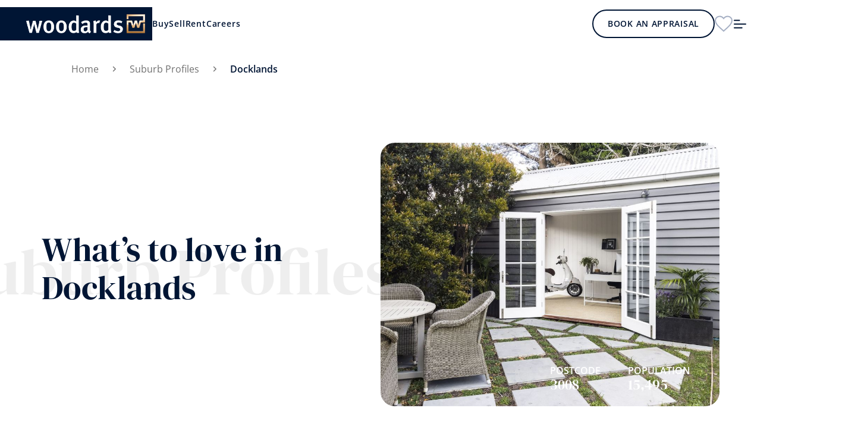

--- FILE ---
content_type: text/html; charset=utf-8
request_url: https://www.woodards.com.au/suburb/docklands/
body_size: 8422
content:
<!DOCTYPE html>
<html lang="en-US">
    <head>
        <base href="https://www.woodards.com.au/"><!--[if lte IE 6]></base><![endif]-->
        <title>Docklands, VIC Property Market &amp; House Prices | Woodards</title>
        <meta name="viewport" content="width=device-width, initial-scale=1.0, maximum-scale=1.0, user-scalable=0">
        <meta name="generator" content="Silverstripe CMS 4.13" />
<meta http-equiv="Content-Type" content="text/html; charset=utf-8" />
<meta property="og:title" content="Docklands" />
<meta property="og:type" content="website" />
<meta property="og:url" content="https://www.woodards.com.au/suburb/docklands/" />
<meta property="og:site_name" content="Woodards Real Estate" />
<meta name="description" content="Discover Docklands, VIC with our free suburb profile. Find real estate market data, house prices, lifestyle information and more." />
<link rel="canonical" href="https://www.woodards.com.au/suburb/docklands/" />
        
        
            <link rel="shortcut icon" href="/favicons/favicon.png" />
<link rel="apple-touch-icon" sizes="57x57" href="/favicons/apple-icon-57x57.png">
<link rel="apple-touch-icon" sizes="60x60" href="/favicons/apple-icon-60x60.png">
<link rel="apple-touch-icon" sizes="72x72" href="/favicons/apple-icon-72x72.png">
<link rel="apple-touch-icon" sizes="76x76" href="/favicons/apple-icon-76x76.png">
<link rel="apple-touch-icon" sizes="114x114" href="/favicons/apple-icon-114x114.png">
<link rel="apple-touch-icon" sizes="120x120" href="/favicons/apple-icon-120x120.png">
<link rel="apple-touch-icon" sizes="144x144" href="/favicons/apple-icon-144x144.png">
<link rel="apple-touch-icon" sizes="152x152" href="/favicons/apple-icon-152x152.png">
<link rel="apple-touch-icon" sizes="180x180" href="/favicons/apple-icon-180x180.png">
<link rel="icon" type="image/png" sizes="192x192"  href="/favicons/android-icon-192x192.png">
<link rel="icon" type="image/png" sizes="32x32" href="/favicons/favicon-32x32.png">
<link rel="icon" type="image/png" sizes="96x96" href="/favicons/favicon-96x96.png">
<link rel="icon" type="image/png" sizes="16x16" href="/favicons/favicon-16x16.png">
<link rel="manifest" href="/manifest.json">
<meta name="msapplication-TileColor" content="#ffffff">
<meta name="msapplication-TileImage" content="/favicons/ms-icon-144x144.png">
<meta name="theme-color" content="#ffffff">
        
        
            <meta name="robots" content="INDEX,FOLLOW">
            <!-- Google Tag Manager -->
<script>(function(w,d,s,l,i){w[l]=w[l]||[];w[l].push({'gtm.start':new Date().getTime(),event:'gtm.js'});var f=d.getElementsByTagName(s)[0],j=d.createElement(s),dl=l!='dataLayer'?'&l='+l:'';j.async=true;j.src='https://www.googletagmanager.com/gtm.js?id='+i+dl;f.parentNode.insertBefore(j,f);})(window,document,'script','dataLayer','GTM-K52PT5W');</script>
<!-- End Google Tag Manager -->

        
        <meta name="google-site-verification" content="W1sb4asvhDK0p-9c4GIMWVtwCVracW1luzMFUlaBozM">
    <link rel="stylesheet" type="text/css" href="/_resources/themes/woodards/css/app.min.css?m=1756867528" />
</head>
    <body class="Suburb">
        
    <header>
        <div class="runway main-header">
            <div class="flex gap-x-10 justify-center md:justify-start grow lg:grow-0">
                <div class="flex items-center">
                    <a href="https://www.woodards.com.au/" class="logo">
                        <img src="/_resources/themes/woodards/images/logo.png"/>
                    </a>
                </div>

                <nav class="hidden lg:block">
                    <ul class="primary-menu">
                        
                            <li><a href="/buy/">Buy</a></li>
                        
                            <li><a href="/sell/">Sell</a></li>
                        
                            <li><a href="/rent/">Rent</a></li>
                        
                            <li><a href="/careers/">Careers</a></li>
                        
                    </ul>
                </nav>
            </div>

            <div class="flex items-center gap-x-7">
                
                    
                        <div class="hidden md:block">
                            <a href="/value-my-property/" class="btn btn-md btn-header-outline">
                                Book an Appraisal
                            </a>
                        </div>
                    
                
                
                    
                        <a href="/wishlist/" class="heart-icon-wrap hidden md:block">
                            <svg width="30" height="28" viewBox="0 0 30 28" fill="none" xmlns="http://www.w3.org/2000/svg">
                                <path d="M13.4911 24.8119L13.4896 24.8106C9.6067 21.3567 6.46584 18.5607 4.28366 15.9437C2.11233 13.3397 1 11.0387 1 8.59264C1 4.63111 4.16404 1.5 8.25 1.5C10.5643 1.5 12.7959 2.56165 14.2449 4.23076L15 5.10062L15.7551 4.23076C17.2041 2.56164 19.4357 1.5 21.75 1.5C25.836 1.5 29 4.63111 29 8.59264C29 11.0388 27.8877 13.3398 25.7161 15.9458C23.5346 18.5639 20.3952 21.3624 16.5141 24.822L16.5118 24.8241L16.5096 24.826L15.0025 26.1616L13.4911 24.8119Z" stroke="#A6B0C4" stroke-width="2"/>
                            </svg>
                        </a>
                    
                
                <div class="menu-action">
                    <a href="javascript:;" class="menu-drawer_open">
                        <svg width="25" height="25" viewBox="0 0 25 25" fill="none" xmlns="http://www.w3.org/2000/svg">
                            <path d="M2.08203 6.24495C2.08203 5.67204 2.54661 5.2085 3.11849 5.2085H11.4622C11.7371 5.2085 12.0008 5.31769 12.1951 5.51207C12.3895 5.70644 12.4987 5.97007 12.4987 6.24495C12.4987 6.51984 12.3895 6.78347 12.1951 6.97784C12.0008 7.17221 11.7371 7.28141 11.4622 7.28141H3.11849C2.8436 7.28141 2.57998 7.17221 2.3856 6.97784C2.19123 6.78347 2.08203 6.51984 2.08203 6.24495V6.24495ZM2.08203 12.5002C2.08203 11.9272 2.54661 11.4637 3.11849 11.4637H21.8789C22.1538 11.4637 22.4174 11.5729 22.6118 11.7673C22.8062 11.9616 22.9154 12.2253 22.9154 12.5002C22.9154 12.775 22.8062 13.0387 22.6118 13.233C22.4174 13.4274 22.1538 13.5366 21.8789 13.5366H3.11849C2.8436 13.5366 2.57998 13.4274 2.3856 13.233C2.19123 13.0387 2.08203 12.775 2.08203 12.5002V12.5002ZM3.11849 17.7189C2.8436 17.7189 2.57998 17.8281 2.3856 18.0225C2.19123 18.2169 2.08203 18.4805 2.08203 18.7554C2.08203 19.0303 2.19123 19.2939 2.3856 19.4883C2.57998 19.6826 2.8436 19.7918 3.11849 19.7918H15.6289C15.9038 19.7918 16.1674 19.6826 16.3618 19.4883C16.5562 19.2939 16.6654 19.0303 16.6654 18.7554C16.6654 18.4805 16.5562 18.2169 16.3618 18.0225C16.1674 17.8281 15.9038 17.7189 15.6289 17.7189H3.11849Z" fill="white"/>
                        </svg>
                    </a>
                    <a href="javascript:;" class="hidden menu-drawer_close">
                        <svg width="16" height="16" viewBox="0 0 16 16" fill="none" xmlns="http://www.w3.org/2000/svg">
                            <path d="M14.6663 14.6668L1.33301 1.3335M14.6663 1.3335L1.33301 14.6668" stroke="white" stroke-width="2" stroke-linecap="round"/>
                        </svg>
                    </a>
                </div>
            </div>
        </div>

        <div class="menu-drawer">
            <div class="menu-drawer_container">
                <div class="menu-drawer_nav">
                    <ul class="menu-drawer_primary-menu">
                        
                            <li><a href="/buy/">Buy</a></li>
                        
                            <li><a href="/sell/">Sell</a></li>
                        
                            <li><a href="/rent/">Rent</a></li>
                        
                            <li><a href="/careers/">Careers</a></li>
                        
                    </ul>
                    <ul class="menu-drawer_secondary-menu">
                        
                            <li><a href="/about-woodards/">About Us</a></li>
                        
                            <li><a href="/about-woodards/key-people/">Key People</a></li>
                        
                            <li><a href="/office/">Office Locations</a></li>
                        
                            <li><a href="/market-snapshot/">Market Snapshot</a></li>
                        
                            <li><a href="/insights-inspiration/">News &amp; Insights</a></li>
                        
                            <li><a href="/suburb/">Suburb Profiles</a></li>
                        
                            <li><a href="https://www.woodardsfoundation.com.au/">Foundation</a></li>
                        
                            <li><a href="/business-opportunities/">Business Opportunities</a></li>
                        
                            <li><a href="/contact-us/">Contact Us</a></li>
                        
                    </ul>
                </div>

                <div class="menu-drawer_action">
                    
                        
                            <a href="/wishlist/" class="dark-heart-icon-wrap flex items-center justify-center gap-x-3 mb-[30px]">
                                <svg width="30" height="28" viewBox="0 0 30 28" fill="none" xmlns="http://www.w3.org/2000/svg">
                                    <path d="M13.4911 24.8119L13.4896 24.8106C9.6067 21.3567 6.46584 18.5607 4.28366 15.9437C2.11233 13.3397 1 11.0387 1 8.59264C1 4.63111 4.16404 1.5 8.25 1.5C10.5643 1.5 12.7959 2.56165 14.2449 4.23076L15 5.10062L15.7551 4.23076C17.2041 2.56164 19.4357 1.5 21.75 1.5C25.836 1.5 29 4.63111 29 8.59264C29 11.0388 27.8877 13.3398 25.7161 15.9458C23.5346 18.5639 20.3952 21.3624 16.5141 24.822L16.5118 24.8241L16.5096 24.826L15.0025 26.1616L13.4911 24.8119Z" stroke="#A6B0C4" stroke-width="2"/>
                                </svg>
                                <span>My Saved Properties</span>
                            </a>
                        
                    
                    
                        
                            <a href="/value-my-property/" class="btn btn-lg btn-outline w-full">
                                Book an Appraisal
                            </a>
                        
                    
                </div>
            </div>
        </div>
    </header>


        
    
        
            
        
    


        
    <section class="breadcrumb">
        <div class="runway">
            <div class="container-wrapper">
                <ol class="breadcrumb-wrap">
                    
                        <li class="breadcrumb-item">
                            <a href="/" title="Home">Home</a>
                        </li>
                    
                    
                        
                            <li class="breadcrumb-item">
                                <a href="/suburb/" title="Suburb Profiles">Suburb Profiles</a>
                            </li>
                        
                    
                        
                            <li class="breadcrumb-item active">
                                <span title="Docklands">Docklands</span>
                            </li>
                        
                    
                </ol>
            </div>
        </div>
    </section>


        <section class="element image-with-text-block" data-aos-block>
    <div class="runway sm-device">
        <div class="container-wrapper no-lg-space">
            <div class="image-with-text-wrap hero">
                
                    <div class="img-wrap bg-gradient" data-aos="400">
                        <img width="966" height="751" alt="Contact Medium" src="https://woodards.sfo2.cdn.digitaloceanspaces.com/public/Uploads/Contact-Medium__FocusFillWzk2Niw3NTEsIngiLDgwXQ.jpg" loading="lazy" srcset="https://woodards.sfo2.cdn.digitaloceanspaces.com/public/Uploads/Contact-Medium__FocusFillWzk2Niw3NTEsIngiLDgwXQ.jpg 1x, https://woodards.sfo2.cdn.digitaloceanspaces.com/public/Uploads/Contact-Medium__FocusFillWzE5MzIsMTUwMiwieCIsMTYwXQ.jpg 2x" />


                        <div class="location-details">
                            <div class="location-details-item col-span-2">
                                
                            </div>
                            <div class="location-details-item">
                                <span class="title">Postcode</span>
                                <span class="content">3008</span>
                            </div>
                            <div class="location-details-item">
                                <span class="title">Population</span>
                                <span class="content">15,495</span>
                            </div>
                        </div>
                    </div>
                
                <div class="lg:w-1/2 mr-auto space-left">
                    <div class="relative">
                        <div class="bg-header" data-aos>
                            Suburb Profiles
                        </div>
                        <h1 data-aos="150">What&rsquo;s to love in Docklands</h1>
                    </div>
                    <div class="wysiwyg text-gray-400 pt-4 lg:pt-5" data-aos="250">
                        
                    </div>
                </div>
            </div>
        </div>
    </div>
</section>




<section class="element full-stats-block" data-aos-block>
    <div class="runway">
        <div class="container-wrapper">
            <h3>Who lives in Docklands</h3>
            <div class="median-wrap">
                <div class="median-wrap_item">
                    <div class="median-wrap_item-title">
                        Median age
                    </div>
                    <div class="median-wrap_item-value" data-aos>
                        20-39 <span>years</span>
                    </div>
                </div>
                <div class="median-wrap_item">
                    <div class="median-wrap_item-title">
                        Median sale price
                    </div>
                    <div class="median-wrap_item-value" data-aos="200">
                        $1,471,000
                    </div>
                </div>
                <div class="median-wrap_item">
                    <div class="median-wrap_item-title">
                        Avg. days on market
                    </div>
                    <div class="median-wrap_item-value" data-aos="400">
                        65 <span>days</span>
                    </div>
                </div>
            </div>

            <div class="stat-wrap">
                <div class="flex flex-col sm:flex-row items-center sm:gap-x-6 gap-y-3">
                    <div class="relative inline-block">
                        <svg width="306" height="306" viewBox="0 0 306 306" fill="none" class="pie-chart"  style="--percentage: 37.6; --aos-delay: 400ms">
    <circle cx="153" cy="153" r="153" fill="url(#gradient)"/>
    <circle cx="153" cy="153" r="124"/>
    <circle cx="153" cy="153" r="124"/>
    <defs>
        <linearGradient id="gradient" x1="0" y1="0" x2="0" y2="306" gradientUnits="userSpaceOnUse">
            <stop stop-color="#00B4F9" stop-opacity="0.1"/>
            <stop offset="1" stop-color="#00B4F9" stop-opacity="0"/>
        </linearGradient>
    </defs>
</svg>


                        <div class="absolute inset-0 flex justify-center items-center flex-col gap-y-3">
                            <p class="font-bold">Family vs Single</p>
                            <div class="font-heading text-[64px] leading-[64px]" data-aos="600">37.6%</div>
                        </div>
                    </div>
                    <div class="legend-wrap">
                        <span>Families</span>
                        <span>Singles</span>
                    </div>
                </div>

                <div class="flex flex-col sm:flex-row items-center sm:gap-x-6 gap-y-3">
                    <div class="relative inline-block">
                        <svg width="306" height="306" viewBox="0 0 306 306" fill="none" class="pie-chart"  style="--percentage: 31.2; --aos-delay: 600ms">
    <circle cx="153" cy="153" r="153" fill="url(#gradient)"/>
    <circle cx="153" cy="153" r="124"/>
    <circle cx="153" cy="153" r="124"/>
    <defs>
        <linearGradient id="gradient" x1="0" y1="0" x2="0" y2="306" gradientUnits="userSpaceOnUse">
            <stop stop-color="#00B4F9" stop-opacity="0.1"/>
            <stop offset="1" stop-color="#00B4F9" stop-opacity="0"/>
        </linearGradient>
    </defs>
</svg>


                        <div class="absolute inset-0 flex justify-center items-center flex-col gap-y-3">
                            <p class="font-bold">Owner vs Renter</p>
                            <div class="font-heading text-[64px] leading-[64px]" data-aos="800">31.2%</div>
                        </div>
                    </div>
                    <div class="legend-wrap">
                        <span>Owners</span>
                        <span>Renters</span>
                    </div>
                </div>

            </div>
        </div>
    </div>
</section>



    <section class="element graph-block" data-aos-block>
        <div class="runway">
            <div class="container-wrapper tab-list">
                <h3>Market Performance</h3>
                <div class="tab-header_wrap">
                    <div class="drag-scroll">
                        <div class="flex lg:justify-center">
                            <div class="tab-header">
                                
                                    <div data-tab="metric-1" class="tab-header-item active">Median sale price</div>
                                
                                    <div data-tab="metric-2" class="tab-header-item">Properties sold</div>
                                
                                    <div data-tab="metric-3" class="tab-header-item">Auction clearance</div>
                                
                                    <div data-tab="metric-4" class="tab-header-item">Avg days on market</div>
                                
                            </div>
                        </div>
                    </div>
                </div>

                <div class="tab-contents">
                    
                        <div id="metric-1" class="tab-contents-item active">
                            <h4>Median sale price in Docklands</h4>
                            
                                <p class="wysiwyg my-4">
                                    Median sale price
                                    for <b>houses</b>
                                    in Docklands
                                    is <b>$1,471,000</b>,
                                    up <b>0.4%</b> from last year.
                                </p>
                            
                                <p class="wysiwyg my-4">
                                    Median sale price
                                    for <b>units</b>
                                    in Docklands
                                    is <b>$595,000</b>,
                                    down <b>3.3%</b> from last year.
                                </p>
                            
                            <div class="chart-wrap">
                                <canvas class="chart" data-labels="[2017,2018,2019,2020,2021,2022,2023,2024,2025]" data-series="[{&quot;label&quot;:&quot;House&quot;,&quot;data&quot;:[1585500,1945000,null,1390000,1525000,1925000,1625000,1465000,1471000]},{&quot;label&quot;:&quot;Unit&quot;,&quot;data&quot;:[582500,630000,620000,615000,595000,627000,615000,615000,595000]}]" data-prefix="$" data-suffix=""></canvas>
                            </div>
                        </div>
                    
                        <div id="metric-2" class="tab-contents-item">
                            <h4>Properties sold in Docklands</h4>
                            
                                <p class="wysiwyg my-4">
                                    Properties sold
                                    for <b>houses</b>
                                    in Docklands
                                    is <b>19</b>,
                                    up <b>5.6%</b> from last year.
                                </p>
                            
                                <p class="wysiwyg my-4">
                                    Properties sold
                                    for <b>units</b>
                                    in Docklands
                                    is <b>677</b>,
                                    down <b>3.6%</b> from last year.
                                </p>
                            
                            <div class="chart-wrap">
                                <canvas class="chart" data-labels="[2017,2018,2019,2020,2021,2022,2023,2024,2025]" data-series="[{&quot;label&quot;:&quot;House&quot;,&quot;data&quot;:[14,12,8,11,11,11,14,18,19]},{&quot;label&quot;:&quot;Unit&quot;,&quot;data&quot;:[804,805,705,466,585,777,681,702,677]}]" data-prefix="" data-suffix=""></canvas>
                            </div>
                        </div>
                    
                        <div id="metric-3" class="tab-contents-item">
                            <h4>Auction clearance in Docklands</h4>
                            
                                <p class="wysiwyg my-4">
                                    Auction clearance
                                    for <b>houses</b>
                                    in Docklands
                                    is <b>83.3%</b>,
                                    up <b>25.0%</b> from last year.
                                </p>
                            
                                <p class="wysiwyg my-4">
                                    Auction clearance
                                    for <b>units</b>
                                    in Docklands
                                    is <b>100.0%</b>,
                                    up <b>62.5%</b> from last year.
                                </p>
                            
                            <div class="chart-wrap">
                                <canvas class="chart" data-labels="[2017,2018,2019,2020,2021,2022,2023,2024,2025]" data-series="[{&quot;label&quot;:&quot;House&quot;,&quot;data&quot;:[0,75,66.66666666666666,66.66666666666666,0,100,null,66.66666666666666,83.33333333333334]},{&quot;label&quot;:&quot;Unit&quot;,&quot;data&quot;:[41.37931034482759,50,55.55555555555556,45,44.73684210526316,65.51724137931035,68.96551724137932,61.53846153846154,100]}]" data-prefix="" data-suffix="%"></canvas>
                            </div>
                        </div>
                    
                        <div id="metric-4" class="tab-contents-item">
                            <h4>Avg days on market in Docklands</h4>
                            
                                <p class="wysiwyg my-4">
                                    Avg days on market
                                    for <b>houses</b>
                                    in Docklands
                                    is <b>65</b>,
                                    up <b>170.8%</b> from last year.
                                </p>
                            
                                <p class="wysiwyg my-4">
                                    Avg days on market
                                    for <b>units</b>
                                    in Docklands
                                    is <b>49</b>,
                                    up <b>8.9%</b> from last year.
                                </p>
                            
                            <div class="chart-wrap">
                                <canvas class="chart" data-labels="[2017,2018,2019,2020,2021,2022,2023,2024,2025]" data-series="[{&quot;label&quot;:&quot;House&quot;,&quot;data&quot;:[63,null,null,null,null,134,68,24,65]},{&quot;label&quot;:&quot;Unit&quot;,&quot;data&quot;:[67,71,63,64,58,53,41,45,49]}]" data-prefix="" data-suffix=""></canvas>
                            </div>
                        </div>
                    
                </div>

                <div class="dataBy">
                    Sales data supplied by <a href="https://www.domain.com.au" target="_blank">Domain</a>
                </div>
            </div>
        </div>
    </section>



<section class="element median-price-block on-normal-page" data-aos-block>
    <div class="runway">
        <div class="container-wrapper">
            <div class="max-w-[872px] mx-auto">
                <h3>Median Price Numbers</h3>
                <div class="median-price">
                    <div class="median-price_item" data-aos>
                        <h4>House Price</h4>
                        <hr/>
                        <div class="price">$1,471,000</div>
                    </div>
                    <div class="median-price_item" data-aos="200">
                        <h4>Rental</h4>
                        <hr/>
                        <div class="price">$1,115 <span>p/week</span></div>
                    </div>
                </div>
            </div>
        </div>
    </div>
</section>



<section class="element environment-block">
    <div class="runway">
        <div class="container-wrapper no-sm-space tab-list">
            <h4>Environment</h4>

            <div class="property-view">
                <div class="tab-header tab-only-mob">
                    <div data-tab="map" class="tab-header-item property-view-btn active">
                        Map
                    </div>
                    <div data-tab="list" class="tab-header-item property-view-btn">
                        List
                    </div>
                </div>
            </div>

            <div class="property-category-wrap">
                <div class="drag-scroll">
                    <form class="flex">
                        <div class="property-category">
                            
                                <div class="property-category-item">
                                    <input type="radio" name="place-category" value="/suburb/docklands/places/education/" id="category-education">
                                    <label for="category-education">Education</label>
                                </div>
                            
                                <div class="property-category-item">
                                    <input type="radio" name="place-category" value="/suburb/docklands/places/shopping/" id="category-shopping">
                                    <label for="category-shopping">Shopping</label>
                                </div>
                            
                                <div class="property-category-item">
                                    <input type="radio" name="place-category" value="/suburb/docklands/places/gastronomy/" id="category-gastronomy">
                                    <label for="category-gastronomy">Gastronomy</label>
                                </div>
                            
                                <div class="property-category-item">
                                    <input type="radio" name="place-category" value="/suburb/docklands/places/transport/" id="category-transport">
                                    <label for="category-transport">Transport</label>
                                </div>
                            
                                <div class="property-category-item">
                                    <input type="radio" name="place-category" value="/suburb/docklands/places/recreation/" id="category-recreation">
                                    <label for="category-recreation">Sports &amp; Recreation</label>
                                </div>
                            
                        </div>
                    </form>
                </div>
            </div>

            <div class="tab-contents property-view_content">
                <div id="map" class="tab-contents-item property-map active"></div>

                <div id="list" class="tab-contents-item property-list ajax-container"></div>

                <textarea class="template">
                    <div class="property-list_item">
                        <h6 class="title"></h6>
                        <p class="address"></p>
                    </div>
                </textarea>
            </div>
        </div>
    </div>
</section>



    <section class="element property-carousel-block" data-aos-block>
        <div class="runway">
            <div class="container-wrapper overflow-hidden xl:overflow-visible">
                <h3 class="md:text-center mb-4 lg:mb-8">Latest Listings</h3>

                <div class="flex gap-x-5 items-center">
                    <div class="swiper-button-prev property-carousel-swiper-prev -my-4"></div>
                    <div class="flex-grow">
                        
                            <div class="tab-wrap">
                                
                                    <span data-index="1" class="btn">For Sale</span>
                                
                                    <span data-index="2" class="btn">Sold</span>
                                
                                    <span data-index="3" class="btn">For Lease</span>
                                
                            </div>
                        
                    </div>
                    <div class="swiper-button-next property-carousel-swiper-next -my-4"></div>
                </div>

                
                    <div class="swiper property-carousel-swiper">
                        <div class="swiper-wrapper">
                            
                                <div class="swiper-slide">
                                    <a
                                        href="/property/4085-caravel-lane-docklands-3008-1836666/"
                                        data-aos="0"
                                    >
                                        
                                            <img src="https://images.listonce.com.au/custom/m/listings/4085-caravel-lane-docklands-vic-3008/666/01836666_img_01.jpg?tIQWIsSP338" loading="lazy" />
                                        
                                        <div class="status-label">For Sale</div>
                                        <div class="property-details">
                                            <div class="property-address">
                                                <div class="text-white text-[24px] xl:text-[36px] font-heading xl:leading-[34px]">Docklands</div>
                                                <p class="uppercase">408/5 Caravel Lane</p>
                                            </div>

                                            <ul class="property-features">
                                                
                                                    <li>
                                                        <span>2</span>
                                                        <span class="icons bedroom-icon"></span>
                                                    </li>
                                                
                                                
                                                    <li>
                                                        <span>1</span>
                                                        <span class="icons bathroom-icon"></span>
                                                    </li>
                                                
                                                
                                                    <li>
                                                        <span>1</span>
                                                        <span class="icons parking-icon"></span>
                                                    </li>
                                                
                                            </ul>
                                        </div>
                                    </a>
                                </div>
                            
                        </div>
                        <div class="swiper-pagination"></div>
                    </div>
                
                    <div class="swiper property-carousel-swiper">
                        <div class="swiper-wrapper">
                            
                                <div class="swiper-slide">
                                    <a
                                        href="/property/213-915-collins-street-docklands-3008-1671450/"
                                        data-aos="0"
                                    >
                                        
                                            <img src="https://images.listonce.com.au/custom/m/listings/213915-collins-street-docklands-vic-3008/450/01671450_img_01.jpg?_OZNIOuMHvE" loading="lazy" />
                                        
                                        <div class="status-label">Sold</div>
                                        <div class="property-details">
                                            <div class="property-address">
                                                <div class="text-white text-[24px] xl:text-[36px] font-heading xl:leading-[34px]">Docklands</div>
                                                <p class="uppercase">213/915 Collins Street</p>
                                            </div>

                                            <ul class="property-features">
                                                
                                                    <li>
                                                        <span>2</span>
                                                        <span class="icons bedroom-icon"></span>
                                                    </li>
                                                
                                                
                                                    <li>
                                                        <span>1</span>
                                                        <span class="icons bathroom-icon"></span>
                                                    </li>
                                                
                                                
                                            </ul>
                                        </div>
                                    </a>
                                </div>
                            
                                <div class="swiper-slide">
                                    <a
                                        href="/property/320673-la-trobe-street-docklands-3008-1480067/"
                                        data-aos="100"
                                    >
                                        
                                            <img src="https://images.listonce.com.au/custom/m/listings/320673-la-trobe-street-docklands-vic-3008/067/01480067_img_01.jpg?yu0-AMwBKVU" loading="lazy" />
                                        
                                        <div class="status-label">Sold</div>
                                        <div class="property-details">
                                            <div class="property-address">
                                                <div class="text-white text-[24px] xl:text-[36px] font-heading xl:leading-[34px]">Docklands</div>
                                                <p class="uppercase">320/673 La Trobe Street</p>
                                            </div>

                                            <ul class="property-features">
                                                
                                                    <li>
                                                        <span>1</span>
                                                        <span class="icons bedroom-icon"></span>
                                                    </li>
                                                
                                                
                                                    <li>
                                                        <span>1</span>
                                                        <span class="icons bathroom-icon"></span>
                                                    </li>
                                                
                                                
                                            </ul>
                                        </div>
                                    </a>
                                </div>
                            
                                <div class="swiper-slide">
                                    <a
                                        href="/property/712-838-bourke-street-docklands-3008-1470806/"
                                        data-aos="200"
                                    >
                                        
                                            <img src="https://images.listonce.com.au/custom/m/listings/712838-bourke-street-docklands-vic-3008/806/01470806_img_01.jpg?5bQx0l1wQCo" loading="lazy" />
                                        
                                        <div class="status-label">Sold</div>
                                        <div class="property-details">
                                            <div class="property-address">
                                                <div class="text-white text-[24px] xl:text-[36px] font-heading xl:leading-[34px]">Docklands</div>
                                                <p class="uppercase">712/838 Bourke Street</p>
                                            </div>

                                            <ul class="property-features">
                                                
                                                    <li>
                                                        <span>1</span>
                                                        <span class="icons bedroom-icon"></span>
                                                    </li>
                                                
                                                
                                                    <li>
                                                        <span>1</span>
                                                        <span class="icons bathroom-icon"></span>
                                                    </li>
                                                
                                                
                                            </ul>
                                        </div>
                                    </a>
                                </div>
                            
                        </div>
                        <div class="swiper-pagination"></div>
                    </div>
                
                    <div class="swiper property-carousel-swiper">
                        <div class="swiper-wrapper">
                            
                                <div class="swiper-slide">
                                    <a
                                        href="/property/1121-55-merchant-street-docklands-3008-1840905/"
                                        data-aos="0"
                                    >
                                        
                                            <img src="https://images.listonce.com.au/custom/m/listings/112155-merchant-street-docklands-vic-3008/905/01840905_img_01.jpg?PxxLWFZND5c" loading="lazy" />
                                        
                                        <div class="status-label">Available</div>
                                        <div class="property-details">
                                            <div class="property-address">
                                                <div class="text-white text-[24px] xl:text-[36px] font-heading xl:leading-[34px]">Docklands</div>
                                                <p class="uppercase">1121/55 Merchant Street</p>
                                            </div>

                                            <ul class="property-features">
                                                
                                                    <li>
                                                        <span>1</span>
                                                        <span class="icons bedroom-icon"></span>
                                                    </li>
                                                
                                                
                                                    <li>
                                                        <span>1</span>
                                                        <span class="icons bathroom-icon"></span>
                                                    </li>
                                                
                                                
                                            </ul>
                                        </div>
                                    </a>
                                </div>
                            
                        </div>
                        <div class="swiper-pagination"></div>
                    </div>
                
            </div>
        </div>
    </section>






        <hr>
        
    
        <section class="element icons-block" data-aos-block>
            <div class="runway sm-device">
                <div class="container-wrapper">
                    
                        <div
                            class="icon-wrap"
                            data-aos="0"
                        >
                            <img src="https://woodards.sfo2.cdn.digitaloceanspaces.com/public/Uploads/agent.svg"/>
                            <div class="icon-content">
                                
                                    <h6><a href="/about-woodards/key-people/">Find an Agent</a></h6>
                                
                                <p class="text-gray-400">All of our agents have the experience and  local knowledge to guide you</p>
                            </div>
                        </div>
                    
                        <div
                            class="icon-wrap"
                            data-aos="200"
                        >
                            <img src="https://woodards.sfo2.cdn.digitaloceanspaces.com/public/Uploads/valuation.svg"/>
                            <div class="icon-content">
                                
                                    <h6><a href="/value-my-property/">Book an Appraisal</a></h6>
                                
                                <p class="text-gray-400">Whether selling or investing, an appraisal of value will give you the confidence to make an informed decision</p>
                            </div>
                        </div>
                    
                        <div
                            class="icon-wrap"
                            data-aos="400"
                        >
                            <img src="https://woodards.sfo2.cdn.digitaloceanspaces.com/public/Uploads/sale.svg"/>
                            <div class="icon-content">
                                
                                    <h6><a href="/property-management/">Manage my Property</a></h6>
                                
                                <p class="text-gray-400">Switch to Woodards Property Management</p>
                            </div>
                        </div>
                    
                </div>
            </div>
        </section>
    


        
    <footer>
        <div class="runway">

            <div class="footer-menu footer-x-space">
                <img src="/_resources/themes/woodards/images/logo.png" class="w-40 lg:hidden"/>

                <div class="footer-menu_main">
                    
                        <div class="column">
                            <div class="footer-menu_group toggle-wrap">
                                <div class="footer-header">
                                    <h5 class="text-white"><a href="/">Woodards Real Estate</a></h5>
                                    <button class="footer-toggle toggle-btn light-arrow-down-toggle"></button>
                                </div>
                                <ul class="footer-links toggle-body">
                                    
                                        <li><a href="/careers/">Careers</a></li>
                                    
                                        <li><a href="/about-woodards/key-people/">Our People</a></li>
                                    
                                        <li><a href="/office/">Office Locations</a></li>
                                    
                                        <li><a href="/insights-inspiration/">News &amp; Insights</a></li>
                                    
                                        <li><a href="https://www.woodardsfoundation.com.au/">Woodards Foundation</a></li>
                                    
                                        <li><a href="/market-snapshot/">Market Snapshot</a></li>
                                    
                                        <li><a href="/taxibox-clutterbuster/">Taxibox Clutterbuster </a></li>
                                    
                                        <li><a href="/business-opportunities/">Business Opportunities</a></li>
                                    
                                        <li><a href="/complaint-handling-and-dispute-resolution-policy/">Customer Charter</a></li>
                                    
                                        <li><a href="/contact-us/">Contact Us</a></li>
                                    
                                </ul>
                            </div>
                        </div>
                    
                    <div class="column">
                        
                            <div class="footer-menu_group">
                                <div class="footer-header">
                                    <h5 class="text-white"><a href="/buy/">Buy</a></h5>
                                </div>
                            </div>
                        
                            <div class="footer-menu_group">
                                <div class="footer-header">
                                    <h5 class="text-white"><a href="/sell/">Sell</a></h5>
                                </div>
                            </div>
                        
                            <div class="footer-menu_group">
                                <div class="footer-header">
                                    <h5 class="text-white"><a href="/rent/">Rent</a></h5>
                                </div>
                            </div>
                        
                            <div class="footer-menu_group">
                                <div class="footer-header">
                                    <h5 class="text-white"><a href="/commercial/">Commercial</a></h5>
                                </div>
                            </div>
                        
                    </div>
                </div>

                <div class="footer-menu_action">
                    <img src="/_resources/themes/woodards/images/logo.png" class="mb-7 max-h-8 hidden lg:block"/>

                    <div class="social-media-warp">
                        <p class="mb-3">Follow us on social media</p>
                        <ul>
                            
                                <li>
                                    <a href="https://www.facebook.com/woodardsrealestate/" title="Facebook" target="_blank">
                                        <img src="/_resources/themes/woodards/icons/facebook.svg"/>
                                    </a>
                                </li>
                            
                                <li>
                                    <a href="https://www.instagram.com/woodardsrealestate/" title="Instagram" target="_blank">
                                        <img src="/_resources/themes/woodards/icons/instagram.svg"/>
                                    </a>
                                </li>
                            
                                <li>
                                    <a href="https://www.youtube.com/user/woodardsre" title="YouTube" target="_blank">
                                        <img src="/_resources/themes/woodards/icons/youtube.svg"/>
                                    </a>
                                </li>
                            
                                <li>
                                    <a href="https://au.linkedin.com/company/woodards" title="LinkedIn" target="_blank">
                                        <img src="/_resources/themes/woodards/icons/linkedin.svg"/>
                                    </a>
                                </li>
                            
                        </ul>
                    </div>

                    <div class="owner-wrap">
                        <p>Founders &amp; Supporters of</p>
                        <a href="https://www.woodardsfoundation.com.au/" target="_blank">
                            <img src="/_resources/themes/woodards/images/woodards-foundation-logo.png" class="max-w-[100px]">
                        </a>
                    </div>
                </div>
            </div>

            <div class="footer-x-space flex flex-col lg:flex-row-reverse lg:justify-between py-7 text-primary lg:text-gray-400 gap-y-7 lg:gap-x-4 text-[14px] leading-[18px]">
                <div class="flex flex-col lg:flex-row items-center lg:gap-4 3xl:gap-x-6">
                    <p>A Proud Member of</p>
                    <img src="/_resources/themes/woodards/images/reiv.png"/>
                </div>
                <div class="flex flex-col lg:flex-row items-center gap-y-3 lg:gap-x-5 3xl:gap-x-14">
                    <p>&copy; Copyright 2025 Woodards Real Estate</p>
                    <ul class="copyright-menu">
                        
                            <li><a href="/disclaimer/">Disclaimer</a></li>
                        
                            <li><a href="/glossary/">Glossary</a></li>
                        
                            <li><a href="/privacy-policy/">Privacy Policy</a></li>
                        
                    </ul>
                    <p>Website by <a href="https://soulandwolf.com.au/" target="_blank">Soul+Wolf</a></p>
                </div>

            </div>
        </div>

    </footer>


        
  
    <section class="button-bar">
      <ul class="links">
        <li class="link">
          <a href="/value-my-property/">
            <img class="icon icon--appraisal" src="/_resources/themes/woodards/icons/icon-appraisal.svg">
            <span class="label">Property Appraisal</span>
          </a>
        </li>
        <li class="link">
          <a href="/property-management/">
            <img class="icon icon--manage" src="/_resources/themes/woodards/icons/icon-manage.svg">
            <span class="label">Manage My Property</span>
          </a>
        </li>
        <li class="link">
          <a href="/contact-us/">
            <img class="icon icon--contact" src="/_resources/themes/woodards/icons/icon-contact.svg">
            <span class="label">Contact Us</span>
          </a>
        </li>
        <li class="link">
          <a href="/office/">
            <img class="icon icon--offices" src="/_resources/themes/woodards/icons/icon-offices.svg">
            <span class="label">Our Offices</span>
          </a>
        </li>
      </ul>
    </section>
  


        
        <script type="application/javascript" src="//cdn.jsdelivr.net/npm/jquery@3/dist/jquery.min.js"></script>
<script type="application/javascript" src="//cdn.jsdelivr.net/npm/chart.js"></script>
<script type="application/javascript" src="/_resources/vendor/soulandwolf/enquiries/javascript/enquiry.js?m=1761695182"></script>
<script type="application/javascript" src="/_resources/themes/woodards/javascript/dist/app.min.js?m=1756867528"></script>
<script>
            (g=>{var h,a,k,p="The Google Maps JavaScript API",c="google",l="importLibrary",q="__ib__",m=document,b=window;b=b[c]||(b[c]={});var d=b.maps||(b.maps={}),r=new Set,e=new URLSearchParams,u=()=>h||(h=new Promise(async(f,n)=>{await (a=m.createElement("script"));e.set("libraries",[...r]+"");for(k in g)e.set(k.replace(/[A-Z]/g,t=>"_"+t[0].toLowerCase()),g[k]);e.set("callback",c+".maps."+q);a.src=`https://maps.${c}apis.com/maps/api/js?`+e;d[q]=f;a.onerror=()=>h=n(Error(p+" could not load."));a.nonce=m.querySelector("script[nonce]")?.nonce||"";m.head.append(a)}));d[l]?console.warn(p+" only loads once. Ignoring:",g):d[l]=(f,...n)=>r.add(f)&&u().then(()=>d[l](f,...n))})({
                key: 'AIzaSyBiae9PGhSKV-UEkmwbfkhW0VCTsT_HrrQ',
            });
        </script>
        
    <script defer src="https://static.cloudflareinsights.com/beacon.min.js/vcd15cbe7772f49c399c6a5babf22c1241717689176015" integrity="sha512-ZpsOmlRQV6y907TI0dKBHq9Md29nnaEIPlkf84rnaERnq6zvWvPUqr2ft8M1aS28oN72PdrCzSjY4U6VaAw1EQ==" data-cf-beacon='{"version":"2024.11.0","token":"a162a19fd3274c42a1029fd77e2f0510","r":1,"server_timing":{"name":{"cfCacheStatus":true,"cfEdge":true,"cfExtPri":true,"cfL4":true,"cfOrigin":true,"cfSpeedBrain":true},"location_startswith":null}}' crossorigin="anonymous"></script>
</body>
</html>


--- FILE ---
content_type: text/css
request_url: https://www.woodards.com.au/_resources/themes/woodards/css/app.min.css?m=1756867528
body_size: 38880
content:
.ui-helper-hidden{display:none}.ui-helper-hidden-accessible{clip:rect(0 0 0 0);border:0;height:1px;margin:-1px;overflow:hidden;padding:0;position:absolute;width:1px}.ui-helper-reset{border:0;font-size:100%;line-height:1.3;list-style:none;margin:0;outline:0;padding:0;text-decoration:none}.ui-helper-clearfix:after,.ui-helper-clearfix:before{border-collapse:collapse;content:"";display:table}.ui-helper-clearfix:after{clear:both}.ui-helper-zfix{-ms-filter:"alpha(opacity=0)";height:100%;left:0;opacity:0;position:absolute;top:0;width:100%}.ui-front{z-index:100}.ui-state-disabled{cursor:default!important;pointer-events:none}.ui-icon{background-repeat:no-repeat;display:inline-block;margin-top:-.25em;overflow:hidden;position:relative;text-indent:-99999px;vertical-align:middle}.ui-widget-icon-block{display:block;left:50%;margin-left:-8px}.ui-widget-overlay{height:100%;left:0;position:fixed;top:0;width:100%}.ui-widget{font-family:Arial,Helvetica,sans-serif}.ui-widget,.ui-widget .ui-widget{font-size:1em}.ui-widget button,.ui-widget input,.ui-widget select,.ui-widget textarea{font-family:Arial,Helvetica,sans-serif;font-size:1em}.ui-widget.ui-widget-content{border:1px solid #c5c5c5}.ui-widget-content{background:#fff;border:1px solid #ddd;color:#333}.ui-widget-content a{color:#333}.ui-widget-header{background:#e9e9e9;border:1px solid #ddd;color:#333;font-weight:700}.ui-widget-header a{color:#333}.ui-button,.ui-state-default,.ui-widget-content .ui-state-default,.ui-widget-header .ui-state-default,html .ui-button.ui-state-disabled:active,html .ui-button.ui-state-disabled:hover{background:#f6f6f6;border:1px solid #c5c5c5;color:#454545;font-weight:400}.ui-button,.ui-state-default a,.ui-state-default a:link,.ui-state-default a:visited,a.ui-button,a:link.ui-button,a:visited.ui-button{color:#454545;text-decoration:none}.ui-button:focus,.ui-button:hover,.ui-state-focus,.ui-state-hover,.ui-widget-content .ui-state-focus,.ui-widget-content .ui-state-hover,.ui-widget-header .ui-state-focus,.ui-widget-header .ui-state-hover{background:#ededed;border:1px solid #ccc;color:#2b2b2b;font-weight:400}.ui-state-focus a,.ui-state-focus a:hover,.ui-state-focus a:link,.ui-state-focus a:visited,.ui-state-hover a,.ui-state-hover a:hover,.ui-state-hover a:link,.ui-state-hover a:visited,a.ui-button:focus,a.ui-button:hover{color:#2b2b2b;text-decoration:none}.ui-visual-focus{box-shadow:0 0 3px 1px #5e9ed6}.ui-button.ui-state-active:hover,.ui-button:active,.ui-state-active,.ui-widget-content .ui-state-active,.ui-widget-header .ui-state-active,a.ui-button:active{background:#007fff;border:1px solid #003eff;color:#fff;font-weight:400}.ui-icon-background,.ui-state-active .ui-icon-background{background-color:#fff;border:#003eff}.ui-state-active a,.ui-state-active a:link,.ui-state-active a:visited{color:#fff;text-decoration:none}.ui-state-highlight,.ui-widget-content .ui-state-highlight,.ui-widget-header .ui-state-highlight{background:#fffa90;border:1px solid #dad55e;color:#777620}.ui-state-checked{background:#fffa90;border:1px solid #dad55e}.ui-state-highlight a,.ui-widget-content .ui-state-highlight a,.ui-widget-header .ui-state-highlight a{color:#777620}.ui-state-error,.ui-widget-content .ui-state-error,.ui-widget-header .ui-state-error{background:#fddfdf;border:1px solid #f1a899;color:#5f3f3f}.ui-state-error a,.ui-state-error-text,.ui-widget-content .ui-state-error a,.ui-widget-content .ui-state-error-text,.ui-widget-header .ui-state-error a,.ui-widget-header .ui-state-error-text{color:#5f3f3f}.ui-priority-primary,.ui-widget-content .ui-priority-primary,.ui-widget-header .ui-priority-primary{font-weight:700}.ui-priority-secondary,.ui-widget-content .ui-priority-secondary,.ui-widget-header .ui-priority-secondary{-ms-filter:"alpha(opacity=70)";font-weight:400;opacity:.7}.ui-state-disabled,.ui-widget-content .ui-state-disabled,.ui-widget-header .ui-state-disabled{background-image:none;-ms-filter:"alpha(opacity=35)";opacity:.35}.ui-state-disabled .ui-icon{-ms-filter:"alpha(opacity=35)"}.ui-icon{height:16px;width:16px}.ui-icon,.ui-widget-content .ui-icon,.ui-widget-header .ui-icon{background-image:url(../vendor/jquery-ui/themes/base/images/ui-icons_444444_256x240.png)}.ui-button:focus .ui-icon,.ui-button:hover .ui-icon,.ui-state-focus .ui-icon,.ui-state-hover .ui-icon{background-image:url(../vendor/jquery-ui/themes/base/images/ui-icons_555555_256x240.png)}.ui-button:active .ui-icon,.ui-state-active .ui-icon{background-image:url(../vendor/jquery-ui/themes/base/images/ui-icons_ffffff_256x240.png)}.ui-button .ui-state-highlight.ui-icon,.ui-state-highlight .ui-icon{background-image:url(../vendor/jquery-ui/themes/base/images/ui-icons_777620_256x240.png)}.ui-state-error .ui-icon,.ui-state-error-text .ui-icon{background-image:url(../vendor/jquery-ui/themes/base/images/ui-icons_cc0000_256x240.png)}.ui-button .ui-icon{background-image:url(../vendor/jquery-ui/themes/base/images/ui-icons_777777_256x240.png)}.ui-icon-blank.ui-icon-blank.ui-icon-blank{background-image:none}.ui-icon-caret-1-n{background-position:0 0}.ui-icon-caret-1-ne{background-position:-16px 0}.ui-icon-caret-1-e{background-position:-32px 0}.ui-icon-caret-1-se{background-position:-48px 0}.ui-icon-caret-1-s{background-position:-65px 0}.ui-icon-caret-1-sw{background-position:-80px 0}.ui-icon-caret-1-w{background-position:-96px 0}.ui-icon-caret-1-nw{background-position:-112px 0}.ui-icon-caret-2-n-s{background-position:-128px 0}.ui-icon-caret-2-e-w{background-position:-144px 0}.ui-icon-triangle-1-n{background-position:0 -16px}.ui-icon-triangle-1-ne{background-position:-16px -16px}.ui-icon-triangle-1-e{background-position:-32px -16px}.ui-icon-triangle-1-se{background-position:-48px -16px}.ui-icon-triangle-1-s{background-position:-65px -16px}.ui-icon-triangle-1-sw{background-position:-80px -16px}.ui-icon-triangle-1-w{background-position:-96px -16px}.ui-icon-triangle-1-nw{background-position:-112px -16px}.ui-icon-triangle-2-n-s{background-position:-128px -16px}.ui-icon-triangle-2-e-w{background-position:-144px -16px}.ui-icon-arrow-1-n{background-position:0 -32px}.ui-icon-arrow-1-ne{background-position:-16px -32px}.ui-icon-arrow-1-e{background-position:-32px -32px}.ui-icon-arrow-1-se{background-position:-48px -32px}.ui-icon-arrow-1-s{background-position:-65px -32px}.ui-icon-arrow-1-sw{background-position:-80px -32px}.ui-icon-arrow-1-w{background-position:-96px -32px}.ui-icon-arrow-1-nw{background-position:-112px -32px}.ui-icon-arrow-2-n-s{background-position:-128px -32px}.ui-icon-arrow-2-ne-sw{background-position:-144px -32px}.ui-icon-arrow-2-e-w{background-position:-160px -32px}.ui-icon-arrow-2-se-nw{background-position:-176px -32px}.ui-icon-arrowstop-1-n{background-position:-192px -32px}.ui-icon-arrowstop-1-e{background-position:-208px -32px}.ui-icon-arrowstop-1-s{background-position:-224px -32px}.ui-icon-arrowstop-1-w{background-position:-240px -32px}.ui-icon-arrowthick-1-n{background-position:1px -48px}.ui-icon-arrowthick-1-ne{background-position:-16px -48px}.ui-icon-arrowthick-1-e{background-position:-32px -48px}.ui-icon-arrowthick-1-se{background-position:-48px -48px}.ui-icon-arrowthick-1-s{background-position:-64px -48px}.ui-icon-arrowthick-1-sw{background-position:-80px -48px}.ui-icon-arrowthick-1-w{background-position:-96px -48px}.ui-icon-arrowthick-1-nw{background-position:-112px -48px}.ui-icon-arrowthick-2-n-s{background-position:-128px -48px}.ui-icon-arrowthick-2-ne-sw{background-position:-144px -48px}.ui-icon-arrowthick-2-e-w{background-position:-160px -48px}.ui-icon-arrowthick-2-se-nw{background-position:-176px -48px}.ui-icon-arrowthickstop-1-n{background-position:-192px -48px}.ui-icon-arrowthickstop-1-e{background-position:-208px -48px}.ui-icon-arrowthickstop-1-s{background-position:-224px -48px}.ui-icon-arrowthickstop-1-w{background-position:-240px -48px}.ui-icon-arrowreturnthick-1-w{background-position:0 -64px}.ui-icon-arrowreturnthick-1-n{background-position:-16px -64px}.ui-icon-arrowreturnthick-1-e{background-position:-32px -64px}.ui-icon-arrowreturnthick-1-s{background-position:-48px -64px}.ui-icon-arrowreturn-1-w{background-position:-64px -64px}.ui-icon-arrowreturn-1-n{background-position:-80px -64px}.ui-icon-arrowreturn-1-e{background-position:-96px -64px}.ui-icon-arrowreturn-1-s{background-position:-112px -64px}.ui-icon-arrowrefresh-1-w{background-position:-128px -64px}.ui-icon-arrowrefresh-1-n{background-position:-144px -64px}.ui-icon-arrowrefresh-1-e{background-position:-160px -64px}.ui-icon-arrowrefresh-1-s{background-position:-176px -64px}.ui-icon-arrow-4{background-position:0 -80px}.ui-icon-arrow-4-diag{background-position:-16px -80px}.ui-icon-extlink{background-position:-32px -80px}.ui-icon-newwin{background-position:-48px -80px}.ui-icon-refresh{background-position:-64px -80px}.ui-icon-shuffle{background-position:-80px -80px}.ui-icon-transfer-e-w{background-position:-96px -80px}.ui-icon-transferthick-e-w{background-position:-112px -80px}.ui-icon-folder-collapsed{background-position:0 -96px}.ui-icon-folder-open{background-position:-16px -96px}.ui-icon-document{background-position:-32px -96px}.ui-icon-document-b{background-position:-48px -96px}.ui-icon-note{background-position:-64px -96px}.ui-icon-mail-closed{background-position:-80px -96px}.ui-icon-mail-open{background-position:-96px -96px}.ui-icon-suitcase{background-position:-112px -96px}.ui-icon-comment{background-position:-128px -96px}.ui-icon-person{background-position:-144px -96px}.ui-icon-print{background-position:-160px -96px}.ui-icon-trash{background-position:-176px -96px}.ui-icon-locked{background-position:-192px -96px}.ui-icon-unlocked{background-position:-208px -96px}.ui-icon-bookmark{background-position:-224px -96px}.ui-icon-tag{background-position:-240px -96px}.ui-icon-home{background-position:0 -112px}.ui-icon-flag{background-position:-16px -112px}.ui-icon-calendar{background-position:-32px -112px}.ui-icon-cart{background-position:-48px -112px}.ui-icon-pencil{background-position:-64px -112px}.ui-icon-clock{background-position:-80px -112px}.ui-icon-disk{background-position:-96px -112px}.ui-icon-calculator{background-position:-112px -112px}.ui-icon-zoomin{background-position:-128px -112px}.ui-icon-zoomout{background-position:-144px -112px}.ui-icon-search{background-position:-160px -112px}.ui-icon-wrench{background-position:-176px -112px}.ui-icon-gear{background-position:-192px -112px}.ui-icon-heart{background-position:-208px -112px}.ui-icon-star{background-position:-224px -112px}.ui-icon-link{background-position:-240px -112px}.ui-icon-cancel{background-position:0 -128px}.ui-icon-plus{background-position:-16px -128px}.ui-icon-plusthick{background-position:-32px -128px}.ui-icon-minus{background-position:-48px -128px}.ui-icon-minusthick{background-position:-64px -128px}.ui-icon-close{background-position:-80px -128px}.ui-icon-closethick{background-position:-96px -128px}.ui-icon-key{background-position:-112px -128px}.ui-icon-lightbulb{background-position:-128px -128px}.ui-icon-scissors{background-position:-144px -128px}.ui-icon-clipboard{background-position:-160px -128px}.ui-icon-copy{background-position:-176px -128px}.ui-icon-contact{background-position:-192px -128px}.ui-icon-image{background-position:-208px -128px}.ui-icon-video{background-position:-224px -128px}.ui-icon-script{background-position:-240px -128px}.ui-icon-alert{background-position:0 -144px}.ui-icon-info{background-position:-16px -144px}.ui-icon-notice{background-position:-32px -144px}.ui-icon-help{background-position:-48px -144px}.ui-icon-check{background-position:-64px -144px}.ui-icon-bullet{background-position:-80px -144px}.ui-icon-radio-on{background-position:-96px -144px}.ui-icon-radio-off{background-position:-112px -144px}.ui-icon-pin-w{background-position:-128px -144px}.ui-icon-pin-s{background-position:-144px -144px}.ui-icon-play{background-position:0 -160px}.ui-icon-pause{background-position:-16px -160px}.ui-icon-seek-next{background-position:-32px -160px}.ui-icon-seek-prev{background-position:-48px -160px}.ui-icon-seek-end{background-position:-64px -160px}.ui-icon-seek-first,.ui-icon-seek-start{background-position:-80px -160px}.ui-icon-stop{background-position:-96px -160px}.ui-icon-eject{background-position:-112px -160px}.ui-icon-volume-off{background-position:-128px -160px}.ui-icon-volume-on{background-position:-144px -160px}.ui-icon-power{background-position:0 -176px}.ui-icon-signal-diag{background-position:-16px -176px}.ui-icon-signal{background-position:-32px -176px}.ui-icon-battery-0{background-position:-48px -176px}.ui-icon-battery-1{background-position:-64px -176px}.ui-icon-battery-2{background-position:-80px -176px}.ui-icon-battery-3{background-position:-96px -176px}.ui-icon-circle-plus{background-position:0 -192px}.ui-icon-circle-minus{background-position:-16px -192px}.ui-icon-circle-close{background-position:-32px -192px}.ui-icon-circle-triangle-e{background-position:-48px -192px}.ui-icon-circle-triangle-s{background-position:-64px -192px}.ui-icon-circle-triangle-w{background-position:-80px -192px}.ui-icon-circle-triangle-n{background-position:-96px -192px}.ui-icon-circle-arrow-e{background-position:-112px -192px}.ui-icon-circle-arrow-s{background-position:-128px -192px}.ui-icon-circle-arrow-w{background-position:-144px -192px}.ui-icon-circle-arrow-n{background-position:-160px -192px}.ui-icon-circle-zoomin{background-position:-176px -192px}.ui-icon-circle-zoomout{background-position:-192px -192px}.ui-icon-circle-check{background-position:-208px -192px}.ui-icon-circlesmall-plus{background-position:0 -208px}.ui-icon-circlesmall-minus{background-position:-16px -208px}.ui-icon-circlesmall-close{background-position:-32px -208px}.ui-icon-squaresmall-plus{background-position:-48px -208px}.ui-icon-squaresmall-minus{background-position:-64px -208px}.ui-icon-squaresmall-close{background-position:-80px -208px}.ui-icon-grip-dotted-vertical{background-position:0 -224px}.ui-icon-grip-dotted-horizontal{background-position:-16px -224px}.ui-icon-grip-solid-vertical{background-position:-32px -224px}.ui-icon-grip-solid-horizontal{background-position:-48px -224px}.ui-icon-gripsmall-diagonal-se{background-position:-64px -224px}.ui-icon-grip-diagonal-se{background-position:-80px -224px}.ui-corner-all,.ui-corner-left,.ui-corner-tl,.ui-corner-top{border-top-left-radius:3px}.ui-corner-all,.ui-corner-right,.ui-corner-top,.ui-corner-tr{border-top-right-radius:3px}.ui-corner-all,.ui-corner-bl,.ui-corner-bottom,.ui-corner-left{border-bottom-left-radius:3px}.ui-corner-all,.ui-corner-bottom,.ui-corner-br,.ui-corner-right{border-bottom-right-radius:3px}.ui-widget-overlay{background:#aaa;-ms-filter:"alpha(opacity=30)";opacity:.3}.ui-widget-shadow{-webkit-box-shadow:0 0 5px #666;box-shadow:0 0 5px #666}.ui-autocomplete{cursor:default;left:0;position:absolute;top:0}*,:after,:before{border:0 solid #f7f7f7}:after,:before{--tw-content:""}html{-webkit-text-size-adjust:100%;font-feature-settings:normal;font-family:ui-sans-serif,system-ui,-apple-system,BlinkMacSystemFont,Segoe UI,Roboto,Helvetica Neue,Arial,Noto Sans,sans-serif,Apple Color Emoji,Segoe UI Emoji,Segoe UI Symbol,Noto Color Emoji;font-variation-settings:normal;line-height:1.5;-moz-tab-size:4;-o-tab-size:4;tab-size:4}body{line-height:inherit;margin:0}hr{border-top-width:1px;color:inherit;height:0}abbr:where([title]){-webkit-text-decoration:underline dotted;text-decoration:underline dotted}h1,h2,h3,h4,h5,h6{font-size:inherit;font-weight:inherit}a{color:inherit;text-decoration:inherit}b,strong{font-weight:bolder}code,kbd,pre,samp{font-family:ui-monospace,SFMono-Regular,Menlo,Monaco,Consolas,Liberation Mono,Courier New,monospace;font-size:1em}small{font-size:80%}sub,sup{font-size:75%;line-height:0;position:relative;vertical-align:baseline}sub{bottom:-.25em}sup{top:-.5em}table{border-collapse:collapse;border-color:inherit;text-indent:0}button,input,optgroup,select,textarea{font-feature-settings:inherit;color:inherit;font-family:inherit;font-size:100%;font-variation-settings:inherit;font-weight:inherit;line-height:inherit;margin:0;padding:0}button,select{text-transform:none}[type=button],[type=reset],[type=submit],button{-webkit-appearance:button;background-color:transparent;background-image:none}:-moz-focusring{outline:auto}:-moz-ui-invalid{box-shadow:none}progress{vertical-align:baseline}::-webkit-inner-spin-button,::-webkit-outer-spin-button{height:auto}[type=search]{-webkit-appearance:textfield;outline-offset:-2px}::-webkit-search-decoration{-webkit-appearance:none}::-webkit-file-upload-button{-webkit-appearance:button;font:inherit}summary{display:list-item}blockquote,dd,dl,figure,h1,h2,h3,h4,h5,h6,hr,p,pre{margin:0}fieldset{margin:0}fieldset,legend{padding:0}menu,ol,ul{list-style:none;margin:0;padding:0}dialog{padding:0}textarea{resize:vertical}input::-moz-placeholder,textarea::-moz-placeholder{color:#8b8b8b;opacity:1}input::placeholder,textarea::placeholder{color:#8b8b8b;opacity:1}[role=button],button{cursor:pointer}:disabled{cursor:default}audio,canvas,embed,iframe,img,object,svg,video{display:block;vertical-align:middle}img,video{height:auto;max-width:100%}[hidden]{display:none}*,:after,:before{--tw-border-spacing-x:0;--tw-border-spacing-y:0;--tw-translate-x:0;--tw-translate-y:0;--tw-rotate:0;--tw-skew-x:0;--tw-skew-y:0;--tw-scale-x:1;--tw-scale-y:1;--tw-pan-x: ;--tw-pan-y: ;--tw-pinch-zoom: ;--tw-scroll-snap-strictness:proximity;--tw-gradient-from-position: ;--tw-gradient-via-position: ;--tw-gradient-to-position: ;--tw-ordinal: ;--tw-slashed-zero: ;--tw-numeric-figure: ;--tw-numeric-spacing: ;--tw-numeric-fraction: ;--tw-ring-inset: ;--tw-ring-offset-width:0px;--tw-ring-offset-color:#fff;--tw-ring-color:rgba(0,53,92,.5);--tw-ring-offset-shadow:0 0 #0000;--tw-ring-shadow:0 0 #0000;--tw-shadow:0 0 #0000;--tw-shadow-colored:0 0 #0000;--tw-blur: ;--tw-brightness: ;--tw-contrast: ;--tw-grayscale: ;--tw-hue-rotate: ;--tw-invert: ;--tw-saturate: ;--tw-sepia: ;--tw-drop-shadow: ;--tw-backdrop-blur: ;--tw-backdrop-brightness: ;--tw-backdrop-contrast: ;--tw-backdrop-grayscale: ;--tw-backdrop-hue-rotate: ;--tw-backdrop-invert: ;--tw-backdrop-opacity: ;--tw-backdrop-saturate: ;--tw-backdrop-sepia: }::backdrop{--tw-border-spacing-x:0;--tw-border-spacing-y:0;--tw-translate-x:0;--tw-translate-y:0;--tw-rotate:0;--tw-skew-x:0;--tw-skew-y:0;--tw-scale-x:1;--tw-scale-y:1;--tw-pan-x: ;--tw-pan-y: ;--tw-pinch-zoom: ;--tw-scroll-snap-strictness:proximity;--tw-gradient-from-position: ;--tw-gradient-via-position: ;--tw-gradient-to-position: ;--tw-ordinal: ;--tw-slashed-zero: ;--tw-numeric-figure: ;--tw-numeric-spacing: ;--tw-numeric-fraction: ;--tw-ring-inset: ;--tw-ring-offset-width:0px;--tw-ring-offset-color:#fff;--tw-ring-color:rgba(0,53,92,.5);--tw-ring-offset-shadow:0 0 #0000;--tw-ring-shadow:0 0 #0000;--tw-shadow:0 0 #0000;--tw-shadow-colored:0 0 #0000;--tw-blur: ;--tw-brightness: ;--tw-contrast: ;--tw-grayscale: ;--tw-hue-rotate: ;--tw-invert: ;--tw-saturate: ;--tw-sepia: ;--tw-drop-shadow: ;--tw-backdrop-blur: ;--tw-backdrop-brightness: ;--tw-backdrop-contrast: ;--tw-backdrop-grayscale: ;--tw-backdrop-hue-rotate: ;--tw-backdrop-invert: ;--tw-backdrop-opacity: ;--tw-backdrop-saturate: ;--tw-backdrop-sepia: }.\!container{margin-left:auto!important;margin-right:auto!important;width:100%!important}.container{margin-left:auto;margin-right:auto;width:100%}@media (min-width:550px){.\!container{max-width:550px!important}.container{max-width:550px}}@media (min-width:640px){.\!container{max-width:640px!important}.container{max-width:640px}}@media (min-width:768px){.\!container{max-width:768px!important}.container{max-width:768px}}@media (min-width:1024px){.\!container{max-width:1024px!important}.container{max-width:1024px}}@media (min-width:1280px){.\!container{max-width:1280px!important}.container{max-width:1280px}}@media (min-width:1440px){.\!container{max-width:1440px!important}.container{max-width:1440px}}@media (min-width:1536px){.\!container{max-width:1536px!important}.container{max-width:1536px}}@media (min-width:1600px){.\!container{max-width:1600px!important}.container{max-width:1600px}}@media (min-width:1760px){.\!container{max-width:1760px!important}.container{max-width:1760px}}@media (min-width:1932px){.\!container{max-width:1932px!important}.container{max-width:1932px}}@media (min-width:2050px){.\!container{max-width:2050px!important}.container{max-width:2050px}}.visible{visibility:visible}.static{position:static}.fixed{position:fixed}.absolute{position:absolute}.relative{position:relative}.inset-0{inset:0}.left-0{left:0}.right-4{right:1rem}.right-\[10px\]{right:10px}.top-0{top:0}.top-3{top:.75rem}.top-5{top:1.25rem}.top-6{top:1.5rem}.z-\[6\]{z-index:6}.col-span-2{grid-column:span 2/span 2}.col-span-6{grid-column:span 6/span 6}.m-auto{margin:auto}.-my-4{margin-bottom:-1rem;margin-top:-1rem}.mx-auto{margin-left:auto;margin-right:auto}.my-4{margin-bottom:1rem;margin-top:1rem}.\!mt-7{margin-top:1.75rem!important}.mb-10{margin-bottom:2.5rem}.mb-11{margin-bottom:2.75rem}.mb-12{margin-bottom:3rem}.mb-16{margin-bottom:4rem}.mb-2{margin-bottom:.5rem}.mb-3{margin-bottom:.75rem}.mb-4{margin-bottom:1rem}.mb-6{margin-bottom:1.5rem}.mb-7{margin-bottom:1.75rem}.mb-8{margin-bottom:2rem}.mb-\[30px\]{margin-bottom:30px}.ml-8{margin-left:2rem}.ml-\[2px\]{margin-left:2px}.ml-auto{margin-left:auto}.mr-auto{margin-right:auto}.mt-1{margin-top:.25rem}.mt-10{margin-top:2.5rem}.mt-12{margin-top:3rem}.mt-14{margin-top:3.5rem}.mt-16{margin-top:4rem}.mt-2{margin-top:.5rem}.mt-3{margin-top:.75rem}.mt-4{margin-top:1rem}.mt-5{margin-top:1.25rem}.mt-6{margin-top:1.5rem}.mt-7{margin-top:1.75rem}.mt-8{margin-top:2rem}.mt-9{margin-top:2.25rem}.mt-\[10px\]{margin-top:10px}.mt-\[60px\]{margin-top:60px}.line-clamp-2{-webkit-box-orient:vertical;-webkit-line-clamp:2;display:-webkit-box;overflow:hidden}.block{display:block}.inline-block{display:inline-block}.inline{display:inline}.flex{display:flex}.table{display:table}.grid{display:grid}.contents{display:contents}.hidden{display:none}.h-0{height:0}.h-\[70px\]{height:70px}.h-full{height:100%}.max-h-8{max-height:2rem}.min-h-\[260px\]{min-height:260px}.w-1\/2{width:50%}.w-40{width:10rem}.w-5{width:1.25rem}.w-\[159px\]{width:159px}.w-\[70px\]{width:70px}.w-full{width:100%}.max-w-\[100px\]{max-width:100px}.max-w-\[1140px\]{max-width:1140px}.max-w-\[1278px\]{max-width:1278px}.max-w-\[400px\]{max-width:400px}.max-w-\[560px\]{max-width:560px}.max-w-\[600px\]{max-width:600px}.max-w-\[700px\]{max-width:700px}.max-w-\[740px\]{max-width:740px}.max-w-\[856px\]{max-width:856px}.max-w-\[870px\]{max-width:870px}.max-w-\[872px\]{max-width:872px}.max-w-\[960px\]{max-width:960px}.max-w-\[962px\]{max-width:962px}.flex-1{flex:1 1 0%}.shrink-0{flex-shrink:0}.flex-grow,.grow{flex-grow:1}.cursor-pointer{cursor:pointer}.resize{resize:both}.grid-cols-1{grid-template-columns:repeat(1,minmax(0,1fr))}.grid-cols-12{grid-template-columns:repeat(12,minmax(0,1fr))}.grid-cols-2{grid-template-columns:repeat(2,minmax(0,1fr))}.grid-cols-3{grid-template-columns:repeat(3,minmax(0,1fr))}.flex-col{flex-direction:column}.flex-wrap{flex-wrap:wrap}.items-end{align-items:flex-end}.items-center{align-items:center}.justify-center{justify-content:center}.justify-between{justify-content:space-between}.gap-12{gap:3rem}.gap-3{gap:.75rem}.gap-5{gap:1.25rem}.gap-x-1{-moz-column-gap:.25rem;column-gap:.25rem}.gap-x-10{-moz-column-gap:2.5rem;column-gap:2.5rem}.gap-x-11{-moz-column-gap:2.75rem;column-gap:2.75rem}.gap-x-16{-moz-column-gap:4rem;column-gap:4rem}.gap-x-2{-moz-column-gap:.5rem;column-gap:.5rem}.gap-x-28{-moz-column-gap:7rem;column-gap:7rem}.gap-x-3{-moz-column-gap:.75rem;column-gap:.75rem}.gap-x-5{-moz-column-gap:1.25rem;column-gap:1.25rem}.gap-x-6{-moz-column-gap:1.5rem;column-gap:1.5rem}.gap-x-7{-moz-column-gap:1.75rem;column-gap:1.75rem}.gap-x-\[100px\]{-moz-column-gap:100px;column-gap:100px}.gap-x-\[10px\]{-moz-column-gap:10px;column-gap:10px}.gap-x-\[14px\]{-moz-column-gap:14px;column-gap:14px}.gap-y-10{row-gap:2.5rem}.gap-y-2{row-gap:.5rem}.gap-y-3{row-gap:.75rem}.gap-y-4{row-gap:1rem}.gap-y-5{row-gap:1.25rem}.gap-y-6{row-gap:1.5rem}.gap-y-7{row-gap:1.75rem}.overflow-hidden{overflow:hidden}.whitespace-nowrap{white-space:nowrap}.rounded-2xl{border-radius:1rem}.rounded-3xl{border-radius:1.5rem}.rounded-xl{border-radius:.75rem}.border{border-width:1px}.border-b-2{border-bottom-width:2px}.border-gray-200{--tw-border-opacity:1;border-color:rgb(247 247 247/var(--tw-border-opacity))}.bg-primary{--tw-bg-opacity:1;background-color:rgb(0 21 52/var(--tw-bg-opacity))}.object-cover{-o-object-fit:cover;object-fit:cover}.p-3{padding:.75rem}.p-4{padding:1rem}.p-5{padding:1.25rem}.p-8{padding:2rem}.px-12{padding-left:3rem;padding-right:3rem}.px-2{padding-left:.5rem;padding-right:.5rem}.px-4{padding-left:1rem;padding-right:1rem}.px-5{padding-left:1.25rem;padding-right:1.25rem}.px-6{padding-left:1.5rem;padding-right:1.5rem}.py-14{padding-bottom:3.5rem;padding-top:3.5rem}.py-5{padding-bottom:1.25rem;padding-top:1.25rem}.py-7{padding-bottom:1.75rem;padding-top:1.75rem}.py-8{padding-bottom:2rem;padding-top:2rem}.py-\[10px\]{padding-bottom:10px;padding-top:10px}.py-\[6px\]{padding-bottom:6px;padding-top:6px}.pb-12{padding-bottom:3rem}.pb-4{padding-bottom:1rem}.pb-5{padding-bottom:1.25rem}.pb-7{padding-bottom:1.75rem}.pb-\[100\%\]{padding-bottom:100%}.pb-\[56\.25\%\]{padding-bottom:56.25%}.pb-\[60px\]{padding-bottom:60px}.pr-2{padding-right:.5rem}.pt-2{padding-top:.5rem}.pt-4{padding-top:1rem}.pt-5{padding-top:1.25rem}.text-center{text-align:center}.align-middle{vertical-align:middle}.font-heading{font-family:DM Serif Display,ui-serif,Georgia,Cambria,Times New Roman,Times,serif}.text-\[14px\]{font-size:14px}.text-\[15px\]{font-size:15px}.text-\[16px\]{font-size:16px}.text-\[18px\]{font-size:18px}.text-\[20px\]{font-size:20px}.text-\[21px\]{font-size:21px}.text-\[22px\]{font-size:22px}.text-\[24px\]{font-size:24px}.text-\[36px\]{font-size:36px}.text-\[64px\]{font-size:64px}.text-lg{font-size:1.125rem}.text-lg,.text-xl{line-height:1.75rem}.text-xl{font-size:1.25rem}.font-bold{font-weight:700}.font-light{font-weight:300}.font-semibold{font-weight:600}.uppercase{text-transform:uppercase}.italic{font-style:italic}.leading-\[18px\]{line-height:18px}.leading-\[20px\]{line-height:20px}.leading-\[30px\]{line-height:30px}.leading-\[36px\]{line-height:36px}.leading-\[64px\]{line-height:64px}.tracking-\[-1px\]{letter-spacing:-1px}.tracking-\[0\.7px\]{letter-spacing:.7px}.tracking-\[1\.4px\]{letter-spacing:1.4px}.tracking-\[2\.63px\]{letter-spacing:2.63px}.tracking-\[2px\]{letter-spacing:2px}.text-camel-400{--tw-text-opacity:1;color:rgb(188 164 128/var(--tw-text-opacity))}.text-gray-400{--tw-text-opacity:1;color:rgb(139 139 139/var(--tw-text-opacity))}.text-gray-480{--tw-text-opacity:1;color:rgb(125 125 125/var(--tw-text-opacity))}.text-gray-500{--tw-text-opacity:1;color:rgb(112 112 112/var(--tw-text-opacity))}.text-primary{--tw-text-opacity:1;color:rgb(0 21 52/var(--tw-text-opacity))}.text-secondary{--tw-text-opacity:1;color:rgb(143 158 186/var(--tw-text-opacity))}.text-white{--tw-text-opacity:1;color:rgb(255 255 255/var(--tw-text-opacity))}.underline{text-decoration-line:underline}.opacity-60{opacity:.6}.\!filter{filter:var(--tw-blur) var(--tw-brightness) var(--tw-contrast) var(--tw-grayscale) var(--tw-hue-rotate) var(--tw-invert) var(--tw-saturate) var(--tw-sepia) var(--tw-drop-shadow)!important}.filter{filter:var(--tw-blur) var(--tw-brightness) var(--tw-contrast) var(--tw-grayscale) var(--tw-hue-rotate) var(--tw-invert) var(--tw-saturate) var(--tw-sepia) var(--tw-drop-shadow)}.mfp-bg{background:#0b0b0b;opacity:.8;overflow:hidden;z-index:1042}.mfp-bg,.mfp-wrap{height:100%;left:0;position:fixed;top:0;width:100%}.mfp-wrap{-webkit-backface-visibility:hidden;outline:none!important;z-index:1043}.mfp-container{box-sizing:border-box;height:100%;left:0;padding:0 8px;position:absolute;text-align:center;top:0;width:100%}.mfp-container:before{content:"";display:inline-block;height:100%;vertical-align:middle}.mfp-align-top .mfp-container:before{display:none}.mfp-content{display:inline-block;margin:0 auto;position:relative;text-align:left;vertical-align:middle;z-index:1045}.mfp-ajax-holder .mfp-content,.mfp-inline-holder .mfp-content{cursor:auto;width:100%}.mfp-ajax-cur{cursor:progress}.mfp-zoom-out-cur,.mfp-zoom-out-cur .mfp-image-holder .mfp-close{cursor:zoom-out}.mfp-zoom{cursor:pointer;cursor:zoom-in}.mfp-auto-cursor .mfp-content{cursor:auto}.mfp-arrow,.mfp-close,.mfp-counter,.mfp-preloader{-webkit-user-select:none;-moz-user-select:none;user-select:none}.mfp-loading.mfp-figure{display:none}.mfp-hide{display:none!important}.mfp-preloader{color:#ccc;left:8px;margin-top:-.8em;position:absolute;right:8px;text-align:center;top:50%;width:auto;z-index:1044}.mfp-preloader a{color:#ccc}.mfp-preloader a:hover{color:#fff}.mfp-s-error .mfp-content,.mfp-s-ready .mfp-preloader{display:none}button.mfp-arrow,button.mfp-close{-webkit-appearance:none;background:transparent;border:0;box-shadow:none;cursor:pointer;display:block;outline:none;overflow:visible;padding:0;touch-action:manipulation;z-index:1046}button::-moz-focus-inner{border:0;padding:0}.mfp-close{color:#fff;font-family:Arial,Baskerville,monospace;font-size:28px;font-style:normal;height:44px;line-height:44px;opacity:.65;padding:0 0 18px 10px;position:absolute;right:0;text-align:center;text-decoration:none;top:0;width:44px}.mfp-close:focus,.mfp-close:hover{opacity:1}.mfp-close:active{top:1px}.mfp-close-btn-in .mfp-close{color:#333}.mfp-iframe-holder .mfp-close,.mfp-image-holder .mfp-close{color:#fff;padding-right:6px;right:-6px;text-align:right;width:100%}.mfp-counter{color:#ccc;font-size:12px;line-height:18px;position:absolute;right:0;top:0;white-space:nowrap}.mfp-arrow{-webkit-tap-highlight-color:transparent;height:110px;margin:-55px 0 0;opacity:.65;padding:0;position:absolute;top:50%;width:90px}.mfp-arrow:active{margin-top:-54px}.mfp-arrow:focus,.mfp-arrow:hover{opacity:1}.mfp-arrow:after,.mfp-arrow:before{border:inset transparent;content:"";display:block;height:0;left:0;margin-left:35px;margin-top:35px;position:absolute;top:0;width:0}.mfp-arrow:after{border-bottom-width:13px;border-top-width:13px;top:8px}.mfp-arrow:before{border-bottom-width:21px;border-top-width:21px;opacity:.7}.mfp-arrow-left{left:0}.mfp-arrow-left:after{border-right:17px solid #fff;margin-left:31px}.mfp-arrow-left:before{border-right:27px solid #3f3f3f;margin-left:25px}.mfp-arrow-right{right:0}.mfp-arrow-right:after{border-left:17px solid #fff;margin-left:39px}.mfp-arrow-right:before{border-left:27px solid #3f3f3f}.mfp-iframe-holder{padding-bottom:40px;padding-top:40px}.mfp-iframe-holder .mfp-content{line-height:0;max-width:900px;width:100%}.mfp-iframe-holder .mfp-close{top:-40px}.mfp-iframe-scaler{height:0;overflow:hidden;padding-top:56.25%;width:100%}.mfp-iframe-scaler iframe{background:#000;box-shadow:0 0 8px rgba(0,0,0,.6);display:block;height:100%;left:0;position:absolute;top:0;width:100%}img.mfp-img{box-sizing:border-box;display:block;height:auto;margin:0 auto;max-width:100%;padding:40px 0;width:auto}.mfp-figure,img.mfp-img{line-height:0}.mfp-figure:after{background:#444;bottom:40px;box-shadow:0 0 8px rgba(0,0,0,.6);content:"";display:block;height:auto;left:0;position:absolute;right:0;top:40px;width:auto;z-index:-1}.mfp-figure small{color:#bdbdbd;display:block;font-size:12px;line-height:14px}.mfp-figure figure{margin:0}.mfp-bottom-bar{cursor:auto;left:0;margin-top:-36px;position:absolute;top:100%;width:100%}.mfp-title{word-wrap:break-word;color:#f3f3f3;line-height:18px;padding-right:36px;text-align:left}.mfp-image-holder .mfp-content{max-width:100%}.mfp-gallery .mfp-image-holder .mfp-figure{cursor:pointer}@media screen and (max-height:300px),screen and (max-width:800px) and (orientation:landscape){.mfp-img-mobile .mfp-image-holder{padding-left:0;padding-right:0}.mfp-img-mobile img.mfp-img{padding:0}.mfp-img-mobile .mfp-figure:after{bottom:0;top:0}.mfp-img-mobile .mfp-figure small{display:inline;margin-left:5px}.mfp-img-mobile .mfp-bottom-bar{background:rgba(0,0,0,.6);bottom:0;box-sizing:border-box;margin:0;padding:3px 5px;position:fixed;top:auto}.mfp-img-mobile .mfp-bottom-bar:empty{padding:0}.mfp-img-mobile .mfp-counter{right:5px;top:3px}.mfp-img-mobile .mfp-close{background:rgba(0,0,0,.6);height:35px;line-height:35px;padding:0;position:fixed;right:0;text-align:center;top:0;width:35px}}@media (max-width:900px){.mfp-arrow{transform:scale(.75)}.mfp-arrow-left{transform-origin:0}.mfp-arrow-right{transform-origin:100%}.mfp-container{padding-left:6px;padding-right:6px}}@font-face{font-family:swiper-icons;font-style:normal;font-weight:400;src:url("data:application/font-woff;charset=utf-8;base64, [base64]//wADZ2x5ZgAAAywAAADMAAAD2MHtryVoZWFkAAABbAAAADAAAAA2E2+eoWhoZWEAAAGcAAAAHwAAACQC9gDzaG10eAAAAigAAAAZAAAArgJkABFsb2NhAAAC0AAAAFoAAABaFQAUGG1heHAAAAG8AAAAHwAAACAAcABAbmFtZQAAA/gAAAE5AAACXvFdBwlwb3N0AAAFNAAAAGIAAACE5s74hXjaY2BkYGAAYpf5Hu/j+W2+MnAzMYDAzaX6QjD6/4//Bxj5GA8AuRwMYGkAPywL13jaY2BkYGA88P8Agx4j+/8fQDYfA1AEBWgDAIB2BOoAeNpjYGRgYNBh4GdgYgABEMnIABJzYNADCQAACWgAsQB42mNgYfzCOIGBlYGB0YcxjYGBwR1Kf2WQZGhhYGBiYGVmgAFGBiQQkOaawtDAoMBQxXjg/wEGPcYDDA4wNUA2CCgwsAAAO4EL6gAAeNpj2M0gyAACqxgGNWBkZ2D4/wMA+xkDdgAAAHjaY2BgYGaAYBkGRgYQiAHyGMF8FgYHIM3DwMHABGQrMOgyWDLEM1T9/w8UBfEMgLzE////P/5//f/V/xv+r4eaAAeMbAxwIUYmIMHEgKYAYjUcsDAwsLKxc3BycfPw8jEQA/[base64]/uznmfPFBNODM2K7MTQ45YEAZqGP81AmGGcF3iPqOop0r1SPTaTbVkfUe4HXj97wYE+yNwWYxwWu4v1ugWHgo3S1XdZEVqWM7ET0cfnLGxWfkgR42o2PvWrDMBSFj/IHLaF0zKjRgdiVMwScNRAoWUoH78Y2icB/yIY09An6AH2Bdu/UB+yxopYshQiEvnvu0dURgDt8QeC8PDw7Fpji3fEA4z/PEJ6YOB5hKh4dj3EvXhxPqH/SKUY3rJ7srZ4FZnh1PMAtPhwP6fl2PMJMPDgeQ4rY8YT6Gzao0eAEA409DuggmTnFnOcSCiEiLMgxCiTI6Cq5DZUd3Qmp10vO0LaLTd2cjN4fOumlc7lUYbSQcZFkutRG7g6JKZKy0RmdLY680CDnEJ+UMkpFFe1RN7nxdVpXrC4aTtnaurOnYercZg2YVmLN/d/gczfEimrE/fs/bOuq29Zmn8tloORaXgZgGa78yO9/cnXm2BpaGvq25Dv9S4E9+5SIc9PqupJKhYFSSl47+Qcr1mYNAAAAeNptw0cKwkAAAMDZJA8Q7OUJvkLsPfZ6zFVERPy8qHh2YER+3i/BP83vIBLLySsoKimrqKqpa2hp6+jq6RsYGhmbmJqZSy0sraxtbO3sHRydnEMU4uR6yx7JJXveP7WrDycAAAAAAAH//wACeNpjYGRgYOABYhkgZgJCZgZNBkYGLQZtIJsFLMYAAAw3ALgAeNolizEKgDAQBCchRbC2sFER0YD6qVQiBCv/H9ezGI6Z5XBAw8CBK/m5iQQVauVbXLnOrMZv2oLdKFa8Pjuru2hJzGabmOSLzNMzvutpB3N42mNgZGBg4GKQYzBhYMxJLMlj4GBgAYow/P/PAJJhLM6sSoWKfWCAAwDAjgbRAAB42mNgYGBkAIIbCZo5IPrmUn0hGA0AO8EFTQAA") format("woff")}:root{--swiper-theme-color:#007aff}:host{display:block;margin-left:auto;margin-right:auto;position:relative;z-index:1}.swiper{display:block;list-style:none;margin-left:auto;margin-right:auto;overflow:hidden;overflow:clip;padding:0;position:relative;z-index:1}.swiper-vertical>.swiper-wrapper{flex-direction:column}.swiper-wrapper{box-sizing:content-box;height:100%;position:relative;transition-property:transform;transition-timing-function:var(--swiper-wrapper-transition-timing-function,initial);width:100%;z-index:1}.swiper-android .swiper-slide,.swiper-ios .swiper-slide,.swiper-wrapper{transform:translateZ(0)}.swiper-horizontal{touch-action:pan-y}.swiper-vertical{touch-action:pan-x}.swiper-slide{display:block;height:100%;position:relative;transition-property:transform;width:100%}.swiper-slide-invisible-blank{visibility:hidden}.swiper-autoheight,.swiper-autoheight .swiper-slide{height:auto}.swiper-autoheight .swiper-wrapper{align-items:flex-start;transition-property:transform,height}.swiper-backface-hidden .swiper-slide{backface-visibility:hidden;transform:translateZ(0)}.swiper-3d.swiper-css-mode .swiper-wrapper{perspective:1200px}.swiper-3d .swiper-wrapper{transform-style:preserve-3d}.swiper-3d{perspective:1200px}.swiper-3d .swiper-cube-shadow,.swiper-3d .swiper-slide{transform-style:preserve-3d}.swiper-css-mode>.swiper-wrapper{-ms-overflow-style:none;overflow:auto;scrollbar-width:none}.swiper-css-mode>.swiper-wrapper::-webkit-scrollbar{display:none}.swiper-css-mode>.swiper-wrapper>.swiper-slide{scroll-snap-align:start start}.swiper-css-mode.swiper-horizontal>.swiper-wrapper{scroll-snap-type:x mandatory}.swiper-css-mode.swiper-vertical>.swiper-wrapper{scroll-snap-type:y mandatory}.swiper-css-mode.swiper-free-mode>.swiper-wrapper{scroll-snap-type:none}.swiper-css-mode.swiper-free-mode>.swiper-wrapper>.swiper-slide{scroll-snap-align:none}.swiper-css-mode.swiper-centered>.swiper-wrapper:before{content:"";flex-shrink:0;order:9999}.swiper-css-mode.swiper-centered>.swiper-wrapper>.swiper-slide{scroll-snap-align:center center;scroll-snap-stop:always}.swiper-css-mode.swiper-centered.swiper-horizontal>.swiper-wrapper>.swiper-slide:first-child{margin-inline-start:var(--swiper-centered-offset-before)}.swiper-css-mode.swiper-centered.swiper-horizontal>.swiper-wrapper:before{height:100%;min-height:1px;width:var(--swiper-centered-offset-after)}.swiper-css-mode.swiper-centered.swiper-vertical>.swiper-wrapper>.swiper-slide:first-child{margin-block-start:var(--swiper-centered-offset-before)}.swiper-css-mode.swiper-centered.swiper-vertical>.swiper-wrapper:before{height:var(--swiper-centered-offset-after);min-width:1px;width:100%}.swiper-3d .swiper-slide-shadow,.swiper-3d .swiper-slide-shadow-bottom,.swiper-3d .swiper-slide-shadow-left,.swiper-3d .swiper-slide-shadow-right,.swiper-3d .swiper-slide-shadow-top{height:100%;left:0;pointer-events:none;position:absolute;top:0;width:100%;z-index:10}.swiper-3d .swiper-slide-shadow{background:rgba(0,0,0,.15)}.swiper-3d .swiper-slide-shadow-left{background-image:linear-gradient(270deg,rgba(0,0,0,.5),transparent)}.swiper-3d .swiper-slide-shadow-right{background-image:linear-gradient(90deg,rgba(0,0,0,.5),transparent)}.swiper-3d .swiper-slide-shadow-top{background-image:linear-gradient(0deg,rgba(0,0,0,.5),transparent)}.swiper-3d .swiper-slide-shadow-bottom{background-image:linear-gradient(180deg,rgba(0,0,0,.5),transparent)}.swiper-lazy-preloader{border:4px solid var(--swiper-preloader-color,var(--swiper-theme-color));border-radius:50%;border-top:4px solid transparent;box-sizing:border-box;height:42px;left:50%;margin-left:-21px;margin-top:-21px;position:absolute;top:50%;transform-origin:50%;width:42px;z-index:10}.swiper-watch-progress .swiper-slide-visible .swiper-lazy-preloader,.swiper:not(.swiper-watch-progress) .swiper-lazy-preloader{animation:swiper-preloader-spin 1s linear infinite}.swiper-lazy-preloader-white{--swiper-preloader-color:#fff}.swiper-lazy-preloader-black{--swiper-preloader-color:#000}@keyframes swiper-preloader-spin{0%{transform:rotate(0deg)}to{transform:rotate(1turn)}}@font-face{font-display:swap;font-family:"DM Serif Display";font-weight:400;src:url(../fonts/DMSerifDisplay-Regular.ttf) format("truetype")}@font-face{font-display:swap;font-family:"DM Serif Display";font-style:italic;font-weight:400;src:url(../fonts/DMSerifDisplay-Italic.ttf) format("truetype")}@font-face{font-display:swap;font-family:Open Sans;font-weight:300;src:url(../fonts/OpenSans-Light.ttf) format("truetype")}@font-face{font-display:swap;font-family:Open Sans;font-style:italic;font-weight:300;src:url(../fonts/OpenSans-LightItalic.ttf) format("truetype")}@font-face{font-display:swap;font-family:Open Sans;font-stretch:100%;font-weight:400;src:url(../fonts/OpenSans-Regular.ttf) format("truetype")}@font-face{font-display:swap;font-family:Open Sans;font-style:italic;font-weight:400;src:url(../fonts/OpenSans-Italic.ttf) format("truetype")}@font-face{font-display:swap;font-family:Open Sans;font-stretch:100%;font-weight:500;src:url(../fonts/OpenSans-Medium.ttf) format("truetype")}@font-face{font-display:swap;font-family:Open Sans;font-style:italic;font-weight:500;src:url(../fonts/OpenSans-MediumItalic.ttf) format("truetype")}@font-face{font-display:swap;font-family:Open Sans;font-weight:600;src:url(../fonts/OpenSans-SemiBold.ttf) format("truetype")}@font-face{font-display:swap;font-family:Open Sans;font-style:italic;font-weight:600;src:url(../fonts/OpenSans-SemiBoldItalic.ttf) format("truetype")}@font-face{font-display:swap;font-family:Open Sans;font-stretch:100%;font-weight:700;src:url(../fonts/OpenSans-Bold.ttf) format("truetype")}@font-face{font-display:swap;font-family:Open Sans;font-style:italic;font-weight:700;src:url(../fonts/OpenSans-BoldItalic.ttf) format("truetype")}@font-face{font-display:swap;font-family:Open Sans;font-stretch:100%;font-weight:800;src:url(../fonts/OpenSans-ExtraBold.ttf) format("truetype")}@font-face{font-display:swap;font-family:Open Sans;font-style:italic;font-weight:800;src:url(../fonts/OpenSans-ExtraBoldItalic.ttf) format("truetype")}.wysiwyg ol,.wysiwyg p,.wysiwyg ul{margin-bottom:1rem}.wysiwyg>:last-child{margin-bottom:0}.wysiwyg ol,.wysiwyg ul{padding-left:2rem}.wysiwyg ul{list-style-type:disc}.wysiwyg ol{list-style-type:decimal}.wysiwyg li{margin-bottom:.25rem}.wysiwyg a{--tw-text-opacity:1;color:rgb(0 21 52/var(--tw-text-opacity));font-weight:600;text-decoration-line:underline}.wysiwyg a:hover{text-decoration-line:none}.wysiwyg h4,.wysiwyg h5,.wysiwyg h6{margin-bottom:.5rem}.wysiwyg h4{--tw-text-opacity:1;color:rgb(0 21 52/var(--tw-text-opacity));font-family:DM Serif Display,ui-serif,Georgia,Cambria,Times New Roman,Times,serif;font-size:24px}@media (min-width:1024px){.wysiwyg h4{font-size:28px}}@media (min-width:1280px){.wysiwyg h4{font-size:32px}}@media (min-width:1600px){.wysiwyg h4{font-size:36px}}@media (min-width:1932px){.wysiwyg h4{font-size:44px}}.wysiwyg h4{line-height:35px}@media (min-width:1024px){.wysiwyg h4{line-height:42px}}.wysiwyg h5{--tw-text-opacity:1;color:rgb(0 21 52/var(--tw-text-opacity));font-family:DM Serif Display,ui-serif,Georgia,Cambria,Times New Roman,Times,serif;font-size:22px}@media (min-width:1024px){.wysiwyg h5{font-size:26px}}@media (min-width:1280px){.wysiwyg h5{font-size:30px}}@media (min-width:1600px){.wysiwyg h5{font-size:32px}}.wysiwyg h5{line-height:24px}@media (min-width:1024px){.wysiwyg h5{line-height:34px}}.wysiwyg h6{--tw-text-opacity:1;color:rgb(0 21 52/var(--tw-text-opacity));font-family:DM Serif Display,ui-serif,Georgia,Cambria,Times New Roman,Times,serif;font-size:20px}@media (min-width:1024px){.wysiwyg h6{font-size:23px}}@media (min-width:1280px){.wysiwyg h6{font-size:26px}}.wysiwyg h6{line-height:22px}@media (min-width:1280px){.wysiwyg h6{line-height:32px}}html{--tw-text-opacity:1;color:rgb(0 21 52/var(--tw-text-opacity));font-family:Open Sans,ui-sans-serif,system-ui,-apple-system,BlinkMacSystemFont,Segoe UI,Roboto,Helvetica Neue,Arial,Noto Sans,sans-serif,Apple Color Emoji,Segoe UI Emoji,Segoe UI Symbol,Noto Color Emoji;font-size:1rem;line-height:1.5rem;overflow-x:hidden;scroll-behavior:smooth}html.no-scroll{overflow:hidden!important}*,:after,:before{box-sizing:border-box}*{font:inherit;margin:0;padding:0}em,i{font-style:italic}input:focus-visible{outline-color:#001534}.element{margin-bottom:3.5rem;margin-top:3.5rem}@media (min-width:1024px){.element{margin-bottom:7rem;margin-top:7rem}}.element{overflow-x:clip}.element.no-spacing{margin-bottom:0;margin-top:0}@media (min-width:1024px){.property-listing_blocks .element{margin-bottom:5rem;margin-top:5rem}.property-listing_blocks .element:first-child{margin-top:0}}.property-listing_blocks .element:last-child{margin-bottom:0}.property-listing_blocks .element.hide-overflow{margin-left:-1.5rem;margin-right:-1.5rem;padding-left:1.5rem;padding-right:1.5rem}@media (min-width:640px){.property-listing_blocks .element.hide-overflow{margin-left:0;margin-right:0;padding-left:0;padding-right:0}}@media (min-width:1932px){.runway{max-width:1932px}}.runway{margin:0 auto;padding:0;width:100%}@media (min-width:1280px){.runway{padding-left:70px;padding-right:70px}}@media (min-width:1600px){.runway{padding-left:90px;padding-right:90px}}@media (min-width:2050px){.runway{padding-left:0;padding-right:0}}.runway{transition-duration:.4s;transition-property:padding;transition-timing-function:cubic-bezier(.4,0,.2,1)}.runway.main-header{padding:1.5rem}@media (min-width:1024px){.runway.main-header{padding-bottom:0;padding-top:0}}@media (min-width:1280px){.runway.main-header{padding-left:0}}@media (min-width:2050px){.runway.main-header{padding-left:0;padding-right:0}}@media (min-width:640px){.runway.sm-device{max-width:640px}}@media (min-width:768px){.runway.sm-device{max-width:768px}}@media (min-width:1024px){.runway.sm-device{max-width:1932px}}.runway.sm-space{padding:0 1.5rem}@media (min-width:1280px){.runway.sm-space{padding-left:70px;padding-right:70px}}@media (min-width:1600px){.runway.sm-space{padding-left:90px;padding-right:90px}}@media (min-width:2050px){.runway.sm-space{padding-left:0;padding-right:0}}.container-wrapper:not(.no-space,.no-sm-space){padding-left:1.5rem;padding-right:1.5rem}@media (min-width:1024px){.container-wrapper:not(.no-space){padding-left:50px;padding-right:50px}}@media (min-width:1280px){.container-wrapper.no-lg-space{padding-left:0;padding-right:0}.container-wrapper .space-left,.container-wrapper .space-right,.container-wrapper:not(.no-space,.no-lg-space){padding-left:110px;padding-right:110px}@media (min-width:1600px){.container-wrapper .space-left,.container-wrapper .space-right,.container-wrapper:not(.no-space,.no-lg-space){padding-left:9rem;padding-right:9rem}}@media (min-width:1760px){.container-wrapper .space-left,.container-wrapper .space-right,.container-wrapper:not(.no-space,.no-lg-space){padding-left:210px;padding-right:210px}}.container-wrapper .space-left{padding-right:0}.container-wrapper .space-right{padding-left:0}}.sm-device{margin-left:auto;margin-right:auto;width:100%}@media (min-width:640px){.sm-device{max-width:640px}}@media (min-width:768px){.sm-device{max-width:768px}}img{transition-duration:.5s;transition-property:width,height,max-width;transition-timing-function:cubic-bezier(.4,0,.2,1)}.dark-heart-icon-wrap svg,.heart-icon-wrap svg{fill:transparent;transition-duration:.5s;transition-property:fill;transition-timing-function:cubic-bezier(.4,0,.2,1)}.heart-icon-wrap svg:hover,.heart-icon-wrap.active svg{fill:#a6b0c4}.dark-heart-icon-wrap svg>path{stroke:#001534}.dark-heart-icon-wrap.active svg,.dark-heart-icon-wrap:hover svg{fill:#001534}.arrow-down-toggle{transition-duration:.15s;transition-property:transform;transition-timing-function:cubic-bezier(.4,0,.2,1);width:1rem}.arrow-down-toggle.open{--tw-rotate:180deg;transform:translate(var(--tw-translate-x),var(--tw-translate-y)) rotate(var(--tw-rotate)) skewX(var(--tw-skew-x)) skewY(var(--tw-skew-y)) scaleX(var(--tw-scale-x)) scaleY(var(--tw-scale-y))}.dark-arrow-down-toggle,.light-arrow-down-toggle{background-position:50%;background-repeat:no-repeat;background-size:16px 10px;display:inline-block;height:10px;transition-duration:.15s;transition-property:transform;transition-timing-function:cubic-bezier(.4,0,.2,1);width:1rem}.dark-arrow-down-toggle.open,.light-arrow-down-toggle.open{--tw-rotate:180deg;transform:translate(var(--tw-translate-x),var(--tw-translate-y)) rotate(var(--tw-rotate)) skewX(var(--tw-skew-x)) skewY(var(--tw-skew-y)) scaleX(var(--tw-scale-x)) scaleY(var(--tw-scale-y))}.light-arrow-down-toggle{background-image:url(../icons/light-arrow-down.svg)}.dark-arrow-down-toggle{background-image:url(../icons/dark-arrow-down.svg)}select{background-color:transparent;cursor:pointer;padding-right:.5rem}.checkbox-wrapper{cursor:pointer;display:inline-block;margin-bottom:.5rem;margin-top:.5rem;padding-left:1.75rem;position:relative;-webkit-user-select:none;-moz-user-select:none;user-select:none}.checkbox-wrapper input[type=checkbox]{bottom:0;left:0;opacity:0;position:absolute}.checkbox-wrapper input[type=checkbox]:checked+.checkmark{--tw-bg-opacity:1;background-color:rgb(0 21 52/var(--tw-bg-opacity))}.checkbox-wrapper input[type=checkbox]:checked+.checkmark:after{display:block}.checkbox-wrapper .checkmark{--tw-border-opacity:1;border-color:rgb(0 21 52/var(--tw-border-opacity));border-radius:3px;border-width:1px;height:18px;left:0;position:absolute;top:3px;width:18px}.checkbox-wrapper .checkmark:after{--tw-rotate:45deg;--tw-border-opacity:1;border-bottom-width:2px;border-color:rgb(255 255 255/var(--tw-border-opacity));border-right-width:2px;content:"";display:none;height:.75rem;left:5px;position:absolute;top:0;transform:translate(var(--tw-translate-x),var(--tw-translate-y)) rotate(var(--tw-rotate)) skewX(var(--tw-skew-x)) skewY(var(--tw-skew-y)) scaleX(var(--tw-scale-x)) scaleY(var(--tw-scale-y));width:6px}.checkbox-wrapper:focus-within .checkmark{outline-color:#000;outline-style:solid;outline-width:1px}.radio-wrapper{cursor:pointer;padding-left:1.75rem;position:relative;-webkit-user-select:none;-moz-user-select:none;user-select:none}.radio-wrapper .checkmark{--tw-border-opacity:1;align-items:center;border-color:rgb(0 21 52/var(--tw-border-opacity));border-radius:9999px;border-width:2px;display:flex;height:20px;justify-content:center;left:0;position:absolute;top:0;width:20px}.radio-wrapper .checkmark:after{--tw-border-opacity:1;--tw-bg-opacity:1;background-color:rgb(0 21 52/var(--tw-bg-opacity));border-color:rgb(0 21 52/var(--tw-border-opacity));border-radius:9999px;border-width:1px;content:"";display:none;height:.75rem;width:.75rem}.radio-wrapper input[type=radio]{bottom:0;left:0;opacity:0;position:absolute}.radio-wrapper input[type=radio]:checked+.checkmark:after{display:block}.radio-wrapper:focus-within .checkmark{outline-color:#000;outline-style:solid;outline-width:1px}form fieldset{display:grid;gap:1rem}@media (min-width:768px){form fieldset{grid-template-columns:repeat(2,minmax(0,1fr))}}@media (min-width:1600px){form fieldset{gap:2rem}}form fieldset .form-field{grid-column:1/-1}form fieldset .form-field.half-width{grid-column:span 1/span 1}form .form-group{-moz-column-gap:1rem;column-gap:1rem;display:flex;flex-direction:column}@media (min-width:768px){form .form-group{flex-direction:row}}@media (min-width:1600px){form .form-group{-moz-column-gap:2rem;column-gap:2rem}}form .form-field{flex-grow:1;position:relative}form .form-field input[type=email],form .form-field input[type=text],form .form-field select,form .form-field textarea{box-shadow:1px 2px 20px rgba(0,0,0,.1);display:block;padding:1rem 1.25rem;width:100%}form .form-field textarea{height:165px}form .form-field select{-webkit-appearance:none;-moz-appearance:none;appearance:none;padding-right:2rem}form .form-field select option{--tw-text-opacity:1;color:rgb(0 21 52/var(--tw-text-opacity))}form .form-field select option[value=""],form .form-field select:has(option[value=""]:checked){color:rgba(0,21,52,.6)}form .form-field ::-moz-placeholder{color:rgba(0,21,52,.6)}form .form-field ::placeholder{color:rgba(0,21,52,.6)}form .form-field input[type=file]{inset:0;opacity:0;pointer-events:none;position:absolute}form .form-field .form-file{align-items:center;-moz-column-gap:1rem;column-gap:1rem;display:flex;font-size:14px;justify-content:space-between;padding:.75rem 10px}@media (min-width:768px){form .form-field .form-file{font-size:16px;padding-left:1.5rem}}form .form-field .form-file{box-shadow:1px 2px 20px rgba(0,0,0,.1)}form .form-field ul.optionset{-moz-column-gap:2.5rem;column-gap:2.5rem;display:flex;flex-wrap:wrap;padding-bottom:.5rem;padding-top:.5rem;row-gap:.5rem}form .form-field .message{--tw-text-opacity:1;color:rgb(204 0 0/var(--tw-text-opacity));display:block;margin-top:.5rem}form .recaptcha-notice{font-size:.875rem;font-weight:300;line-height:1.25rem}form .clear{display:none}form .btn-toolbar{display:flex;flex-direction:column;justify-content:center;margin-top:2rem}@media (min-width:768px){form .btn-toolbar{flex-direction:row}}@media (min-width:1600px){form .btn-toolbar{margin-top:3rem}}form .btn-toolbar .btn[disabled]{--tw-bg-opacity:1;background-color:rgb(139 139 139/var(--tw-bg-opacity));border-color:transparent;pointer-events:none}form a{text-decoration-line:underline}form a:hover{text-decoration-line:none}form p.message{--tw-text-opacity:1;color:rgb(204 0 0/var(--tw-text-opacity))}.card-item form p.message:not(:first-child){margin-top:.5rem}.card-item form p.message:not(:empty)+:not(.card-item form p.message){margin-top:2rem}.form-section h3{--tw-text-opacity:1;color:rgb(0 21 52/var(--tw-text-opacity));font-family:DM Serif Display,ui-serif,Georgia,Cambria,Times New Roman,Times,serif;font-size:36px}@media (min-width:1280px){.form-section h3{font-size:45px}}@media (min-width:1600px){.form-section h3{font-size:53px}}@media (min-width:1932px){.form-section h3{font-size:64px}}.form-section h3{line-height:38px}@media (min-width:1280px){.form-section h3{line-height:48px}}@media (min-width:1600px){.form-section h3{line-height:55px}}@media (min-width:1932px){.form-section h3{line-height:65px}}.form-section .form-wrap{display:grid;grid-template-columns:repeat(1,minmax(0,1fr))}@media (min-width:1024px){.form-section .form-wrap{grid-template-columns:repeat(11,minmax(0,1fr))}}.form-section .form-wrap{-moz-column-gap:2rem;column-gap:2rem}@media (min-width:1932px){.form-section .form-wrap{-moz-column-gap:9rem;column-gap:9rem}}.form-section .form-wrap{row-gap:3rem}@media (min-width:1024px){.form-section .form-wrap .form-left{grid-column:span 5/span 5}}.form-section .form-wrap .form-left .wysiwyg{--tw-text-opacity:1;color:rgb(112 112 112/var(--tw-text-opacity))}@media (min-width:1024px){.form-section .form-wrap .form-right{grid-column:span 6/span 6}}.form-section .form-wrap .form-right h5{--tw-text-opacity:1;color:rgb(0 21 52/var(--tw-text-opacity));font-family:DM Serif Display,ui-serif,Georgia,Cambria,Times New Roman,Times,serif;font-size:22px}@media (min-width:1024px){.form-section .form-wrap .form-right h5{font-size:26px}}@media (min-width:1280px){.form-section .form-wrap .form-right h5{font-size:30px}}@media (min-width:1600px){.form-section .form-wrap .form-right h5{font-size:32px}}.form-section .form-wrap .form-right h5{line-height:24px}@media (min-width:1024px){.form-section .form-wrap .form-right h5{line-height:34px}}.form-section .form-wrap .form-right .card-item{border-radius:1.5rem;padding:38px 18px}@media (min-width:640px){.form-section .form-wrap .form-right .card-item{padding:3.5rem 2.5rem}}@media (min-width:1600px){.form-section .form-wrap .form-right .card-item{padding-left:3rem;padding-right:3rem}}.form-section .form-wrap .form-right .card-item{margin:auto;max-width:600px;width:100%}@media (min-width:1024px){.form-section .form-wrap .form-right .card-item{max-width:none;width:auto}}.icons{--sizeX:20px;--sizeY:18px}.icons:before{background-position:50%;background-repeat:no-repeat;background-size:var(--sizeX) var(--sizeY);content:"";display:inline-block;height:var(--sizeY);vertical-align:middle;width:var(--sizeX)}.bedroom-icon:before{background-image:url(../icons/bedroom.svg)}.bathroom-icon:before{background-image:url(../icons/bathroom.svg)}.parking-icon:before{background-image:url(../icons/parking.svg)}.sqm-icon:before{background-image:url(../icons/sqm.svg)}.calender-icon:before{background-image:url(../icons/add-calender.svg)}.register-icon:before{background-image:url(../icons/register.svg)}.pdf-file-icon:before{background-image:url(../icons/icon-pdf.svg)}.star-icon:before{background-image:url(../icons/star-filled.svg)}.copy-icon:before{background-image:url(../icons/copy.svg)}.mail-icon:before{background-image:url(../icons/mail.svg)}.mail-share-icon:before{background-image:url(../icons/mail-share.svg)}.mail-secondary-icon:before{background-image:url(../icons/mail-secondary.svg)}.share-icon:before{background-image:url(../icons/share.svg)}.phone-icon:before{background-image:url(../icons/phone.svg)}.map-pointer-icon:before{background-image:url(../icons/map-pointer.svg)}.list-view-icon:before{background-image:url(../icons/list-view.svg)}.map-view-icon:before{background-image:url(../icons/map-view.svg)}.close-icon:before{background-image:url(../icons/close.svg)}.filter-secondary-icon:before{background-image:url(../icons/filter-secondary.svg)}.profile-icon:before{background-image:url(../icons/profile.svg)}.download-icon:before{background-image:url(../icons/download.svg)}.facebook-icon:before{background-image:url(../icons/facebook.svg)}.linkedin-icon:before{background-image:url(../icons/linkedin.svg)}.icon-online-application:before{background-image:url(../icons/icons-tools/online-application.svg)}.icon-application-form:before{background-image:url(../icons/icons-tools/application-form.svg)}.icon-statement-of-information:before{background-image:url(../icons/icons-tools/statement-of-information.svg)}.icon-plans-and-permits:before{background-image:url(../icons/icons-tools/plans-and-permits.svg)}.icon-floorplan:before{background-image:url(../icons/icons-tools/floorplan.svg)}.icon-3d-floorplan:before{background-image:url(../icons/icons-tools/3d-floorplan.svg)}.icon-brochure:before{background-image:url(../icons/icons-tools/brochure.svg)}.icon-microsite:before{background-image:url(../icons/icons-tools/microsite.svg)}.icon-profile:before{background-image:url(../icons/icons-tools/profile.svg)}.icon-recent-sales:before{background-image:url(../icons/icons-tools/recent-sales.svg)}.icon-request-section-32:before{background-image:url(../icons/icons-tools/request-section-32.svg)}.icon-due-diligence-checklist:before{background-image:url(../icons/icons-tools/due-diligence-checklist.svg)}.icon-building-report:before{background-image:url(../icons/icons-tools/building-report.svg)}.icon-comparison:before{background-image:url(../icons/icons-tools/comparison.svg)}.card-item{--tw-bg-opacity:1;background-color:rgb(255 255 255/var(--tw-bg-opacity));box-shadow:0 0 20px 0 rgba(0,0,0,.18);overflow:hidden}.card-item[data-href]{cursor:pointer}.bg-header{color:hsla(0,0%,67%,.2);font-family:DM Serif Display,ui-serif,Georgia,Cambria,Times New Roman,Times,serif;font-size:68px;position:absolute;white-space:nowrap;z-index:-10}@media (min-width:768px){.bg-header{font-size:75px}}@media (min-width:1280px){.bg-header{font-size:110px}}@media (min-width:1600px){.bg-header{font-size:128px}}@media (min-width:1932px){.bg-header{font-size:150px}}.bg-header{line-height:68px}@media (min-width:768px){.bg-header{line-height:75px}}@media (min-width:1280px){.bg-header{line-height:110px}}@media (min-width:1600px){.bg-header{line-height:128px}}@media (min-width:1932px){.bg-header{line-height:150px}}.bg-gradient:before{--tw-gradient-from:#000 var(--tw-gradient-from-position);--tw-gradient-to:transparent var(--tw-gradient-to-position);--tw-gradient-stops:var(--tw-gradient-from),var(--tw-gradient-to);background-image:linear-gradient(to top,var(--tw-gradient-stops));content:"";inset:0;position:absolute;top:50%;z-index:10}.tab-list .tab-header{-moz-column-gap:1.25rem;column-gap:1.25rem;display:flex}.tab-list .tab-header-item{cursor:pointer}.tab-list .tab-header.tab-btn .tab-header-item{--tw-border-opacity:1;--tw-text-opacity:1;border-color:rgb(143 158 186/var(--tw-border-opacity));border-radius:4px;border-width:2px;color:rgb(143 158 186/var(--tw-text-opacity));padding:.75rem 1.25rem}.tab-list .tab-header.tab-btn .tab-header-item .icons{align-items:center;-moz-column-gap:10px;column-gap:10px;display:flex}.tab-list .tab-header.tab-btn .tab-header-item .icons:before{background-size:20px 24px;height:1.5rem;width:1.25rem}.tab-list .tab-header.tab-btn .tab-header-item:hover:not(.active){--tw-bg-opacity:1;--tw-text-opacity:1;background-color:rgb(143 158 186/var(--tw-bg-opacity));color:rgb(255 255 255/var(--tw-text-opacity))}.tab-list .tab-header.tab-btn .tab-header-item:hover:not(.active) .icons:before{filter:brightness(0) invert(1)}.tab-list .tab-header.tab-btn .tab-header-item.active{--tw-border-opacity:1;--tw-text-opacity:1;border-color:rgb(0 21 52/var(--tw-border-opacity));color:rgb(0 21 52/var(--tw-text-opacity));font-weight:600}.tab-list .tab-header.tab-btn .tab-header-item.active .icons:before{filter:brightness(0) saturate(100%) invert(5%) sepia(69%) saturate(3612%) hue-rotate(209deg) brightness(93%) contrast(101%)}@media (max-width:767px){.tab-list .tab-header.tab-mob{--tw-bg-opacity:1;background-color:rgb(235 235 235/var(--tw-bg-opacity));border-radius:9999px;-moz-column-gap:0;column-gap:0;padding:2px}.tab-list .tab-header.tab-mob .tab-header-item{--tw-text-opacity:1;border-radius:9999px;color:rgb(120 120 120/var(--tw-text-opacity));font-size:14px;padding:.25rem 1.25rem}.tab-list .tab-header.tab-mob .tab-header-item.active{--tw-bg-opacity:1;--tw-text-opacity:1;background-color:rgb(0 21 52/var(--tw-bg-opacity));color:rgb(255 255 255/var(--tw-text-opacity))}}@media (min-width:768px){.tab-list .tab-header.tab-mob .tab-header-item{--tw-border-opacity:1;--tw-text-opacity:1;border-color:rgb(143 158 186/var(--tw-border-opacity));border-radius:4px;border-width:2px;color:rgb(143 158 186/var(--tw-text-opacity));padding:.75rem 1.25rem}.tab-list .tab-header.tab-mob .tab-header-item .icons{align-items:center;-moz-column-gap:10px;column-gap:10px;display:flex}.tab-list .tab-header.tab-mob .tab-header-item .icons:before{background-size:20px 24px;height:1.5rem;width:1.25rem}.tab-list .tab-header.tab-mob .tab-header-item:hover:not(.active){--tw-bg-opacity:1;--tw-text-opacity:1;background-color:rgb(143 158 186/var(--tw-bg-opacity));color:rgb(255 255 255/var(--tw-text-opacity))}.tab-list .tab-header.tab-mob .tab-header-item:hover:not(.active) .icons:before{filter:brightness(0) invert(1)}.tab-list .tab-header.tab-mob .tab-header-item.active{--tw-border-opacity:1;--tw-text-opacity:1;border-color:rgb(0 21 52/var(--tw-border-opacity));color:rgb(0 21 52/var(--tw-text-opacity));font-weight:600}.tab-list .tab-header.tab-mob .tab-header-item.active .icons:before{filter:brightness(0) saturate(100%) invert(5%) sepia(69%) saturate(3612%) hue-rotate(209deg) brightness(93%) contrast(101%)}}@media (max-width:767px){.tab-list .tab-header.tab-only-mob{--tw-bg-opacity:1;background-color:rgb(235 235 235/var(--tw-bg-opacity));border-radius:9999px;-moz-column-gap:0;column-gap:0;padding:2px}.tab-list .tab-header.tab-only-mob .tab-header-item{--tw-text-opacity:1;border-radius:9999px;color:rgb(120 120 120/var(--tw-text-opacity));font-size:14px;padding:.25rem 1.25rem}.tab-list .tab-header.tab-only-mob .tab-header-item.active{--tw-bg-opacity:1;--tw-text-opacity:1;background-color:rgb(0 21 52/var(--tw-bg-opacity));color:rgb(255 255 255/var(--tw-text-opacity))}}.tab-list .tab-contents-item{display:none}.tab-list .tab-contents-item.active{display:block}hr{--tw-bg-opacity:1;background-color:rgb(230 230 230/var(--tw-bg-opacity));height:2px}body>hr{margin-left:1.5rem;margin-right:1.5rem}@media (min-width:640px){body>hr{margin-left:auto;margin-right:auto;max-width:620px}}body>hr:not(.element+hr){display:none}.pagination{margin-top:4rem}.pagination,.pagination-item{display:flex;justify-content:center}.pagination-item{--tw-border-opacity:1;--tw-text-opacity:1;align-items:center;border-color:rgb(143 158 186/var(--tw-border-opacity));border-radius:.25rem;border-width:1px;color:rgb(143 158 186/var(--tw-text-opacity));height:2.5rem;margin-left:6px;margin-right:6px;width:2.5rem}.pagination-item:not(.inactive):not(.active):hover{--tw-bg-opacity:1;--tw-text-opacity:1;background-color:rgb(143 158 186/var(--tw-bg-opacity));color:rgb(255 255 255/var(--tw-text-opacity))}.pagination-item.next:before,.pagination-item.prev:before{background-image:url(../icons/double-arrow.svg);background-position:50%;background-repeat:no-repeat;background-size:30px 16px;content:"";display:inline-block;height:15px;width:1.75rem}.pagination-item.next:not(.inactive):not(.active):hover:before,.pagination-item.prev:not(.inactive):not(.active):hover:before{filter:brightness(0) invert(1);opacity:1}.pagination-item.next:before{--tw-scale-x:-1;transform:translate(var(--tw-translate-x),var(--tw-translate-y)) rotate(var(--tw-rotate)) skewX(var(--tw-skew-x)) skewY(var(--tw-skew-y)) scaleX(var(--tw-scale-x)) scaleY(var(--tw-scale-y))}.pagination-item.active{--tw-border-opacity:1;--tw-bg-opacity:1;--tw-text-opacity:1;background-color:rgb(0 21 52/var(--tw-bg-opacity));border-color:rgb(0 21 52/var(--tw-border-opacity));color:rgb(255 255 255/var(--tw-text-opacity));cursor:default;font-weight:600}.pagination-item.inactive{border-color:rgba(143,158,186,.25);cursor:default}.drag-scroll{-ms-overflow-style:none;overflow-x:auto;scrollbar-width:none}.drag-scroll::-webkit-scrollbar{display:none}.share-wrap{align-items:center;-moz-column-gap:1.25rem;column-gap:1.25rem;display:flex;margin-top:2rem}.share-wrap li:not(:first-child):hover{filter:brightness(0) saturate(100%) invert(5%) sepia(69%) saturate(3612%) hue-rotate(209deg) brightness(93%) contrast(101%)}.share-wrap .icons{align-items:center;display:flex}.read-more_container.expandable{max-height:var(--collapsed-height);overflow:hidden;position:relative;transition:all .5s ease-in-out}.read-more_container.expandable:after{background-image:linear-gradient(0deg,#fff,hsla(0,0%,100%,0));bottom:0;content:"";height:80px;left:0;opacity:1;position:absolute;visibility:visible;width:100%}.read-more_container.expandable+.read-more_btn{display:block}.read-more_container.expandable+.read-more_btn .read-more_more-label{display:inline-block}.read-more_container.expandable+.read-more_btn .read-more_less-label{display:none}.read-more_container.expandable.expanded{max-height:var(--expanded-height)}.read-more_container.expandable.expanded:after{opacity:0;visibility:hidden}.read-more_container.expandable.expanded+.read-more_btn .read-more_more-label{display:none}.read-more_container.expandable.expanded+.read-more_btn .read-more_less-label{display:inline-block}.read-more_btn{--tw-text-opacity:1;color:rgb(185 151 100/var(--tw-text-opacity));display:none;font-style:italic;margin-top:1rem}.read-more_btn:hover span{text-decoration-line:underline}button[data-show-more]:after{content:" more"}button[data-show-more].expanded:after{content:" less"}.expandable[data-show-more]{overflow:hidden}.expandable[data-show-more]:not(.expanded) .collapsed{display:none}.map[data-markers]{height:0;min-height:500px;position:relative}@media (min-width:640px){.map[data-markers]{min-height:600px;padding-bottom:60%}}.map[data-markers]{--tw-bg-opacity:1;background-color:rgb(235 235 235/var(--tw-bg-opacity));background-position:50%;background-size:cover}.map[data-markers]:before{--tw-backdrop-blur:blur(4px);--tw-backdrop-saturate:saturate(.5);--tw-content:"";-webkit-backdrop-filter:var(--tw-backdrop-blur) var(--tw-backdrop-brightness) var(--tw-backdrop-contrast) var(--tw-backdrop-grayscale) var(--tw-backdrop-hue-rotate) var(--tw-backdrop-invert) var(--tw-backdrop-opacity) var(--tw-backdrop-saturate) var(--tw-backdrop-sepia);backdrop-filter:var(--tw-backdrop-blur) var(--tw-backdrop-brightness) var(--tw-backdrop-contrast) var(--tw-backdrop-grayscale) var(--tw-backdrop-hue-rotate) var(--tw-backdrop-invert) var(--tw-backdrop-opacity) var(--tw-backdrop-saturate) var(--tw-backdrop-sepia);content:var(--tw-content);inset:0;position:absolute}.map[data-markers] .btn{--tw-translate-x:-50%;--tw-translate-y:-50%;left:50%;position:absolute;top:50%;transform:translate(var(--tw-translate-x),var(--tw-translate-y)) rotate(var(--tw-rotate)) skewX(var(--tw-skew-x)) skewY(var(--tw-skew-y)) scaleX(var(--tw-scale-x)) scaleY(var(--tw-scale-y));visibility:hidden}.map[data-markers].disabled{cursor:pointer}.map[data-markers].disabled .btn{visibility:visible}.map[data-markers] [role=dialog]{border-radius:1rem!important;max-width:none!important;overflow-x:clip!important;overflow-y:auto!important;padding:.5rem .5rem 0!important}.map[data-markers] [role=dialog]>div{overflow:visible!important}.map[data-markers] [role=dialog]>button{--tw-bg-opacity:1!important;background-color:rgb(255 255 255/var(--tw-bg-opacity))!important;opacity:1!important;right:.25rem!important;top:.25rem!important}.map[data-markers] [role=dialog] .card-item{--tw-shadow:0 0 #0000;--tw-shadow-colored:0 0 #0000;border-radius:.75rem;box-shadow:var(--tw-ring-offset-shadow,0 0 #0000),var(--tw-ring-shadow,0 0 #0000),var(--tw-shadow);line-height:1.5rem;width:250px}@media (min-width:640px){.map[data-markers] [role=dialog] .card-item{width:350px}}.mfp-container{padding-left:1.25rem;padding-right:1.25rem}.popup-body{--tw-bg-opacity:1;background-color:rgb(255 255 255/var(--tw-bg-opacity));border-radius:1.5rem;margin:1.25rem auto;max-width:730px;padding:3.5rem 4rem;position:relative;width:auto}.popup-body .mfp-close{--tw-text-opacity:1;color:rgb(0 21 52/var(--tw-text-opacity));font-size:40px;opacity:1;right:1rem;top:1rem}.mfp-bg{--tw-bg-opacity:1;background-color:rgb(0 21 52/var(--tw-bg-opacity));opacity:.9}.stop-overflow{overflow:hidden!important}[data-ajax-container]{transition-duration:.3s;transition-property:opacity;transition-timing-function:cubic-bezier(.4,0,.2,1)}html:not(.no-scroll) [data-ajax-container].loading{opacity:.25;pointer-events:none}.ajax-container{transition-duration:.3s;transition-property:opacity;transition-timing-function:cubic-bezier(.4,0,.2,1)}.ajax-container.loading{opacity:.25;pointer-events:none}.sw-enquiry-form{transition-duration:.3s;transition-property:opacity;transition-timing-function:cubic-bezier(.4,0,.2,1)}.sw-enquiry-form.submitting{opacity:.25;pointer-events:none}.grecaptcha-badge{display:none}.video-overlay{cursor:pointer;display:block;overflow:hidden;position:relative}.video-overlay:before{background-color:rgba(0,21,52,.5)}.video-overlay:after,.video-overlay:before{--tw-content:"";content:var(--tw-content);inset:0;position:absolute}.video-overlay:after{background-position:50%;background-repeat:no-repeat;background-size:5rem}@media (min-width:1280px){.video-overlay:after{background-size:6.5rem}}.video-overlay:after{background-image:url(../icons/play-button.svg)}.anchor{bottom:1.75rem;position:relative}@media (min-width:1024px){.anchor{bottom:3.5rem}}.btn{--tw-text-opacity:1;border-radius:9999px;border-width:2px;color:rgb(255 255 255/var(--tw-text-opacity));cursor:pointer;display:inline-block;font-size:12px;font-weight:600;letter-spacing:.05em;text-align:center;text-transform:uppercase;transition-duration:.5s;transition-timing-function:cubic-bezier(.4,0,.2,1);white-space:nowrap}@media (min-width:1024px){.btn{font-size:14px}}.btn{transition-property:background-color,border-color,color}.btn-sm{border-radius:14px;min-width:130px;padding:2px 30px}.btn-md{padding:10px 1.5rem}.btn-lg{padding:10px 3rem}.btn-primary{background-color:rgb(0 21 52/var(--tw-bg-opacity));border-color:rgb(0 21 52/var(--tw-border-opacity))}.btn-primary,.btn-primary:hover{--tw-border-opacity:1;--tw-bg-opacity:1}.btn-primary:hover{background-color:rgb(143 158 186/var(--tw-bg-opacity));border-color:rgb(143 158 186/var(--tw-border-opacity))}.btn-outline{--tw-border-opacity:1;--tw-bg-opacity:1;--tw-text-opacity:1;background-color:rgb(255 255 255/var(--tw-bg-opacity));border-color:rgb(0 21 52/var(--tw-border-opacity));color:rgb(0 21 52/var(--tw-text-opacity))}.btn-outline:hover{--tw-bg-opacity:1;--tw-text-opacity:1}.btn-outline:hover,.btn-rev-outline{background-color:rgb(0 21 52/var(--tw-bg-opacity));color:rgb(255 255 255/var(--tw-text-opacity))}.btn-rev-outline{--tw-border-opacity:1;--tw-bg-opacity:1;--tw-text-opacity:1;border-color:rgb(255 255 255/var(--tw-border-opacity))}.btn-rev-outline:hover{--tw-bg-opacity:1;--tw-text-opacity:1;background-color:rgb(255 255 255/var(--tw-bg-opacity));color:rgb(0 21 52/var(--tw-text-opacity))}.btn-header-outline{--tw-border-opacity:1;--tw-bg-opacity:1;--tw-text-opacity:1;background-color:rgb(0 21 52/var(--tw-bg-opacity));border-color:rgb(255 255 255/var(--tw-border-opacity));color:rgb(255 255 255/var(--tw-text-opacity))}.btn-header-outline:hover{--tw-bg-opacity:1;--tw-text-opacity:1;background-color:rgb(255 255 255/var(--tw-bg-opacity));color:rgb(0 21 52/var(--tw-text-opacity))}@media (min-width:1280px){.btn-header-outline{--tw-border-opacity:1;--tw-bg-opacity:1;--tw-text-opacity:1;background-color:rgb(255 255 255/var(--tw-bg-opacity));border-color:rgb(0 21 52/var(--tw-border-opacity));color:rgb(0 21 52/var(--tw-text-opacity))}.btn-header-outline:hover{--tw-bg-opacity:1;--tw-text-opacity:1;background-color:rgb(0 21 52/var(--tw-bg-opacity));color:rgb(255 255 255/var(--tw-text-opacity))}}.btn-secondary{background-color:rgb(143 158 186/var(--tw-bg-opacity));border-color:rgb(143 158 186/var(--tw-border-opacity))}.btn-secondary,.btn-secondary:hover{--tw-border-opacity:1;--tw-bg-opacity:1}.btn-secondary:hover{background-color:rgb(0 21 52/var(--tw-bg-opacity));border-color:rgb(0 21 52/var(--tw-border-opacity))}.tab-wrap{-moz-column-gap:.75rem;column-gap:.75rem;display:flex;justify-content:center}@media (min-width:768px){.tab-wrap{-moz-column-gap:1.25rem;column-gap:1.25rem}}.tab-wrap .btn{--tw-border-opacity:1;--tw-bg-opacity:1;--tw-text-opacity:1;background-color:rgb(255 255 255/var(--tw-bg-opacity));border-color:rgb(143 158 186/var(--tw-border-opacity));color:rgb(143 158 186/var(--tw-text-opacity));font-size:14px;text-transform:uppercase}@media (min-width:768px){.tab-wrap .btn{font-size:16px}}.tab-wrap .btn{border-radius:14px;padding:2px 1rem}@media (min-width:768px){.tab-wrap .btn{min-width:130px;padding-left:30px;padding-right:30px}}.tab-wrap .btn:not(.active):hover{--tw-bg-opacity:1;--tw-text-opacity:1;background-color:rgb(143 158 186/var(--tw-bg-opacity));color:rgb(255 255 255/var(--tw-text-opacity))}.tab-wrap .btn.active{--tw-border-opacity:1;--tw-text-opacity:1;border-color:rgb(0 21 52/var(--tw-border-opacity));color:rgb(0 21 52/var(--tw-text-opacity))}.slider-range .ui-slider-range{--tw-bg-opacity:1;background-color:rgb(0 21 52/var(--tw-bg-opacity))}.slider-range .ui-slider-handle{border-radius:9999px}.swiper{height:100%;overflow:visible;width:100%;z-index:0}.swiper-wrapper{display:flex}.swiper-slide{flex-shrink:0;height:auto}.swiper-pagination{align-items:center;-moz-column-gap:.5rem;column-gap:.5rem;display:flex;justify-content:center;padding-top:2.75rem}.swiper-pagination-bullet{--tw-bg-opacity:1;background-color:rgb(166 176 196/var(--tw-bg-opacity));border-radius:9999px;cursor:pointer;height:.5rem;width:.5rem}@media (min-width:1024px){.swiper-pagination-bullet{--tw-bg-opacity:1;background-color:rgb(235 235 235/var(--tw-bg-opacity));height:15px;width:15px}}.swiper-pagination-bullet{transition-duration:.4s;transition-property:background-color,height,width;transition-timing-function:cubic-bezier(.4,0,.2,1)}@media (min-width:1024px){.swiper-pagination-bullet{transition-property:background-color}}.swiper-pagination-bullet-active{--tw-bg-opacity:1;background-color:rgb(0 21 52/var(--tw-bg-opacity));height:.5rem;width:1rem}@media (min-width:1024px){.swiper-pagination-bullet-active{--tw-border-opacity:1;--tw-bg-opacity:1;align-items:center;background-color:rgb(255 255 255/var(--tw-bg-opacity));border-color:rgb(143 158 186/var(--tw-border-opacity));border-width:1px;display:flex;height:19px;justify-content:center;width:19px}.swiper-pagination-bullet-active:before{--tw-bg-opacity:1;background-color:rgb(0 21 52/var(--tw-bg-opacity));border-radius:9999px;content:"";display:block;height:13px;width:13px}}.swiper-pagination-bullet:hover:not(.swiper-pagination-bullet-active){--tw-bg-opacity:1;background-color:rgb(0 21 52/var(--tw-bg-opacity))}.swiper-pagination-bullet:only-child,.swiper-pagination-lock{display:none}.swiper-button-next,.swiper-button-prev{--tw-border-opacity:1;align-items:center;border-color:rgb(0 21 52/var(--tw-border-opacity));border-radius:9999px;border-width:1px;cursor:pointer;display:none;flex-shrink:0;height:55px;justify-content:center;width:55px}@media (min-width:1024px){.swiper-button-next,.swiper-button-prev{display:flex}}.swiper-button-next:hover,.swiper-button-prev:hover{--tw-bg-opacity:1;background-color:rgb(0 21 52/var(--tw-bg-opacity))}.swiper-button-next:hover:before,.swiper-button-prev:hover:before{filter:invert(100%) hue-rotate(180deg) brightness(121%) contrast(114%)}.swiper-button-next:before,.swiper-button-prev:before{background-image:url(../icons/dark-arrow-left.svg);background-position:50%;background-repeat:no-repeat;background-size:32px 24px;content:"";display:block;height:1.5rem;width:2rem}.swiper-button-next.swiper-button-disabled,.swiper-button-prev.swiper-button-disabled{cursor:auto;opacity:.35;pointer-events:none}.swiper-button-next:before{--tw-rotate:180deg;transform:translate(var(--tw-translate-x),var(--tw-translate-y)) rotate(var(--tw-rotate)) skewX(var(--tw-skew-x)) skewY(var(--tw-skew-y)) scaleX(var(--tw-scale-x)) scaleY(var(--tw-scale-y))}.swiper-button-lock{display:none}ul.ui-autocomplete{border-bottom-left-radius:.5rem;border-bottom-right-radius:.5rem;border-width:0!important;box-shadow:6px 6px 20px rgba(0,0,0,.1);max-height:210px;overflow-y:auto}ul.ui-autocomplete .ui-menu-item-wrapper{--tw-text-opacity:1;color:rgb(143 158 186/var(--tw-text-opacity));padding:.25rem .5rem}ul.ui-autocomplete .ui-menu-item-wrapper.ui-state-active{--tw-bg-opacity:1;--tw-text-opacity:1;background-color:rgb(0 21 52/var(--tw-bg-opacity));border-width:0;color:rgb(255 255 255/var(--tw-text-opacity))}input.ui-autocomplete-input+.status{--tw-translate-y:-50%;display:none;height:1.5rem;position:absolute;right:1.25rem;top:50%;transform:translate(var(--tw-translate-x),var(--tw-translate-y)) rotate(var(--tw-rotate)) skewX(var(--tw-skew-x)) skewY(var(--tw-skew-y)) scaleX(var(--tw-scale-x)) scaleY(var(--tw-scale-y));width:1.5rem}input.ui-autocomplete-input+.status:before{--tw-content:"";background-image:url(../icons/spinner.svg);content:var(--tw-content);display:block;height:100%;width:100%}@keyframes spin{to{transform:rotate(1turn)}}input.ui-autocomplete-input+.status:before{animation:spin .8s linear infinite}input.ui-autocomplete-input.ui-autocomplete-loading+.status{display:block}:root{--aos-delay-multiplier:0.5}[data-aos-block] [data-aos]{--tw-translate-y:3rem;opacity:0;transition-delay:calc(var(--aos-delay)*var(--aos-delay-multiplier));transition-duration:.7s;transition-property:transform,opacity;transition-timing-function:cubic-bezier(.4,0,.2,1);transition-timing-function:cubic-bezier(.22,.61,.36,1)}[data-aos-block] [data-aos],[data-aos-block][data-aos-visible] [data-aos]{transform:translate(var(--tw-translate-x),var(--tw-translate-y)) rotate(var(--tw-rotate)) skewX(var(--tw-skew-x)) skewY(var(--tw-skew-y)) scaleX(var(--tw-scale-x)) scaleY(var(--tw-scale-y))}[data-aos-block][data-aos-visible] [data-aos]{--tw-translate-y:0px;opacity:1}.accordion-block .accordion-wrap{margin-left:auto;margin-right:auto;max-width:800px}.accordion-block .accordion-wrap h4{--tw-text-opacity:1;color:rgb(0 21 52/var(--tw-text-opacity));font-family:DM Serif Display,ui-serif,Georgia,Cambria,Times New Roman,Times,serif;font-size:24px}@media (min-width:1024px){.accordion-block .accordion-wrap h4{font-size:28px}}@media (min-width:1280px){.accordion-block .accordion-wrap h4{font-size:32px}}@media (min-width:1600px){.accordion-block .accordion-wrap h4{font-size:36px}}@media (min-width:1932px){.accordion-block .accordion-wrap h4{font-size:44px}}.accordion-block .accordion-wrap h4{line-height:35px}@media (min-width:1024px){.accordion-block .accordion-wrap h4{line-height:42px}}.accordion-block .accordion-wrap h4{margin-bottom:1.5rem;text-align:center}@media (min-width:1024px){.accordion-block .accordion-wrap h4{margin-bottom:2.75rem}}.accordion-block .accordion-card{--tw-bg-opacity:1;background-color:rgb(247 247 247/var(--tw-bg-opacity));margin-bottom:1.25rem}.accordion-block .accordion-card .accordion-title{font-weight:700}.accordion-block .accordion-btn-toggle{align-items:center;-moz-column-gap:1.5rem;column-gap:1.5rem;display:flex;justify-content:space-between;padding:1.5rem 1.75rem;text-align:left;width:100%}.accordion-block .accordion-btn-toggle img{pointer-events:none}.accordion-block .accordion-contents{display:none;padding:.5rem 1.75rem 1.5rem}.alternative-search-block .alternative-search-wrap{padding:3.5rem 1.5rem}@media (min-width:1024px){.alternative-search-block .alternative-search-wrap{padding-left:6rem;padding-right:6rem;padding-top:5rem}}@media (min-width:1280px){.alternative-search-block .alternative-search-wrap{padding-left:7rem;padding-right:7rem;padding-top:12rem}}@media (min-width:1600px){.alternative-search-block .alternative-search-wrap{padding-top:16rem}}@media (min-width:1932px){.alternative-search-block .alternative-search-wrap{padding-left:8rem;padding-right:8rem}}.alternative-search-block .alternative-search-wrap{--tw-text-opacity:1;color:rgb(255 255 255/var(--tw-text-opacity));position:relative}@media (min-width:1024px){.alternative-search-block .alternative-search-wrap{border-radius:1.5rem;overflow:hidden}}.alternative-search-block .alternative-search-wrap:before{--tw-gradient-from:transparent var(--tw-gradient-from-position);--tw-gradient-to:transparent var(--tw-gradient-to-position);--tw-gradient-stops:var(--tw-gradient-from),var(--tw-gradient-to);--tw-gradient-to:#001534 var(--tw-gradient-to-position);background-image:linear-gradient(to bottom,var(--tw-gradient-stops));content:"";inset:0;position:absolute;z-index:-10}.alternative-search-block .alternative-search-wrap .cover-img{height:100%;inset:0;-o-object-fit:cover;object-fit:cover;-o-object-position:center;object-position:center;position:absolute;width:100%;z-index:-20}.alternative-search-block .alternative-search-wrap h3{color:rgb(0 21 52/var(--tw-text-opacity));font-family:DM Serif Display,ui-serif,Georgia,Cambria,Times New Roman,Times,serif;font-size:36px}@media (min-width:1280px){.alternative-search-block .alternative-search-wrap h3{font-size:45px}}@media (min-width:1600px){.alternative-search-block .alternative-search-wrap h3{font-size:53px}}@media (min-width:1932px){.alternative-search-block .alternative-search-wrap h3{font-size:64px}}.alternative-search-block .alternative-search-wrap h3{line-height:38px}@media (min-width:1280px){.alternative-search-block .alternative-search-wrap h3{line-height:48px}}@media (min-width:1600px){.alternative-search-block .alternative-search-wrap h3{line-height:55px}}@media (min-width:1932px){.alternative-search-block .alternative-search-wrap h3{line-height:65px}}.alternative-search-block .alternative-search-wrap h3{--tw-text-opacity:1;color:rgb(255 255 255/var(--tw-text-opacity))}.alternative-search-block .alternative-search-wrap .search-wrap{border-top-width:1px;display:flex;flex-direction:column;margin-top:35px}@media (min-width:1280px){.alternative-search-block .alternative-search-wrap .search-wrap{margin-top:2.75rem}}@media (min-width:1600px){.alternative-search-block .alternative-search-wrap .search-wrap{margin-top:3rem}}@media (min-width:1932px){.alternative-search-block .alternative-search-wrap .search-wrap{margin-top:3.5rem}}.alternative-search-block .alternative-search-wrap .search-wrap{padding-top:2.75rem}@media (min-width:1600px){.alternative-search-block .alternative-search-wrap .search-wrap{padding-top:35px}}@media (min-width:1932px){.alternative-search-block .alternative-search-wrap .search-wrap{padding-top:29px}}.alternative-search-block .alternative-search-wrap .search-wrap{border-color:hsla(0,0%,92%,.6)}.alternative-search-block .alternative-search-wrap .search-wrap h4{--tw-text-opacity:1;color:rgb(255 255 255/var(--tw-text-opacity));font-family:DM Serif Display,ui-serif,Georgia,Cambria,Times New Roman,Times,serif}@media (min-width:768px){.alternative-search-block .alternative-search-wrap .search-wrap h4{text-align:center}}.alternative-search-block .alternative-search-wrap .search-wrap h4{font-size:21px}@media (min-width:768px){.alternative-search-block .alternative-search-wrap .search-wrap h4{font-size:28px}}@media (min-width:1280px){.alternative-search-block .alternative-search-wrap .search-wrap h4{font-size:33px}}@media (min-width:1600px){.alternative-search-block .alternative-search-wrap .search-wrap h4{font-size:38px}}@media (min-width:1932px){.alternative-search-block .alternative-search-wrap .search-wrap h4{font-size:44px}}.alternative-search-block .alternative-search-wrap .searchbox-wrap{--tw-bg-opacity:1;background-color:rgb(255 255 255/var(--tw-bg-opacity));border-radius:9999px;-moz-column-gap:.5rem;column-gap:.5rem;display:flex;overflow:hidden;padding:3px}@media (min-width:1280px){.alternative-search-block .alternative-search-wrap .searchbox-wrap{padding:5px}}.alternative-search-block .alternative-search-wrap .searchbox-wrap{margin:auto}@media (min-width:1024px){.alternative-search-block .alternative-search-wrap .searchbox-wrap{max-width:590px}}@media (min-width:1280px){.alternative-search-block .alternative-search-wrap .searchbox-wrap{max-width:560px}}@media (min-width:1600px){.alternative-search-block .alternative-search-wrap .searchbox-wrap{max-width:716px}}.alternative-search-block .alternative-search-wrap .searchbox-wrap input[type=text]{--tw-text-opacity:1;border-radius:1.5rem;color:rgb(0 21 52/var(--tw-text-opacity));flex-grow:1;padding:.5rem 30px}@media (min-width:1024px){.alternative-search-block .alternative-search-wrap .searchbox-wrap input[type=text]{padding-bottom:13px;padding-top:13px}}.alternative-search-block .alternative-search-wrap .searchbox-wrap .field-submit{height:46px;padding:0;position:relative;width:46px}@media (min-width:1280px){.alternative-search-block .alternative-search-wrap .searchbox-wrap .field-submit{height:50px;width:50px}}.alternative-search-block .alternative-search-wrap .searchbox-wrap .field-submit span{--tw-text-opacity:1;background-image:url(../icons/dark-search.svg);background-position:50%;background-repeat:no-repeat;color:rgb(255 255 255/var(--tw-text-opacity));filter:invert(100%) hue-rotate(180deg) brightness(121%) contrast(114%);height:1.25rem;left:13px;position:absolute;top:13px;width:1.25rem}.banner-wrap{position:relative}.banner-wrap .container-wrapper{overflow:hidden;position:relative}.banner-wrap .container-wrapper .banner-image-video-wrap{inset:0;overflow:hidden;position:absolute}@media (min-width:1280px){.banner-wrap .container-wrapper .banner-image-video-wrap{border-bottom-left-radius:1.5rem;border-top-left-radius:1.5rem}}.banner-wrap .container-wrapper .banner-image-video-wrap:after{background-color:rgba(0,0,0,.3);content:"";inset:0;position:absolute}.banner-wrap .container-wrapper .banner-image{height:100%;inset:0;-o-object-fit:cover;object-fit:cover;-o-object-position:center;object-position:center;position:absolute;width:100%}.banner-wrap .container-wrapper .banner-video{--tw-translate-x:-50%;--tw-translate-y:-50%;--tw-bg-opacity:1;aspect-ratio:16/9;background-color:rgb(0 0 0/var(--tw-bg-opacity));left:50%;min-height:100%;min-width:100%;position:absolute;top:50%;transform:translate(var(--tw-translate-x),var(--tw-translate-y)) rotate(var(--tw-rotate)) skewX(var(--tw-skew-x)) skewY(var(--tw-skew-y)) scaleX(var(--tw-scale-x)) scaleY(var(--tw-scale-y))}.banner-wrap .container-wrapper .banner-video iframe{height:100%;width:100%}.banner-wrap .container-wrapper .banner-content{position:relative}.banner-wrap .container-wrapper .banner-content>*+*{margin-top:2.25rem}@media (min-width:1600px){.banner-wrap .container-wrapper .banner-content>*+*{margin-top:4rem}}.banner-wrap.full-screen{margin-top:calc(var(--header-height)*-1)}@media (min-width:1280px){.banner-wrap.full-screen{margin-bottom:calc(var(--header-height)*-1)}}.banner-wrap.full-screen .container-wrapper{height:100vh;min-height:600px}@media (min-width:1280px){.banner-wrap.full-screen .banner-image-video-wrap{inset:var(--header-height)}}.banner-wrap.full-screen .banner-content{--tw-translate-y:-50%;top:50%;transform:translate(var(--tw-translate-x),var(--tw-translate-y)) rotate(var(--tw-rotate)) skewX(var(--tw-skew-x)) skewY(var(--tw-skew-y)) scaleX(var(--tw-scale-x)) scaleY(var(--tw-scale-y))}.banner-wrap.small-screen .container-wrapper{padding-bottom:7rem;padding-top:7rem}@media (min-width:1280px){.banner-wrap.small-screen .banner-image-video-wrap{left:var(--header-height);right:var(--header-height)}}.banner-wrap h1{color:rgb(0 21 52/var(--tw-text-opacity));font-family:DM Serif Display,ui-serif,Georgia,Cambria,Times New Roman,Times,serif;font-size:60px}@media (min-width:1280px){.banner-wrap h1{font-size:78px}}@media (min-width:1600px){.banner-wrap h1{font-size:86px}}@media (min-width:1932px){.banner-wrap h1{font-size:100px}}.banner-wrap h1{line-height:57px}@media (min-width:1280px){.banner-wrap h1{line-height:92px}}.banner-wrap h1{--tw-text-opacity:1;color:rgb(255 255 255/var(--tw-text-opacity));text-align:center}@media (min-width:1280px){.banner-wrap.banner-animation{z-index:50}.banner-wrap.banner-animation .banner-image-video-wrap{border-radius:0;inset:0;transition-duration:1.5s;transition-property:inset,border-radius;transition-timing-function:cubic-bezier(.4,0,.2,1);transition-timing-function:cubic-bezier(.64,0,.36,1)}.banner-wrap.banner-animation .search-wrap,.banner-wrap.banner-animation .title{--tw-translate-y:1.25rem;opacity:0;transform:translate(var(--tw-translate-x),var(--tw-translate-y)) rotate(var(--tw-rotate)) skewX(var(--tw-skew-x)) skewY(var(--tw-skew-y)) scaleX(var(--tw-scale-x)) scaleY(var(--tw-scale-y));transition-duration:.7s;transition-property:transform,opacity;transition-timing-function:cubic-bezier(.4,0,.2,1);transition-timing-function:cubic-bezier(.22,.61,.36,1)}.banner-wrap.banner-animation .title{transition-delay:.9s}.banner-wrap.banner-animation .search-wrap{transition-delay:.95s}.banner-wrap.banner-animation-triggered .banner-image-video-wrap{border-bottom-left-radius:1.5rem;border-top-left-radius:1.5rem;inset:var(--header-height)}.banner-wrap.banner-animation-triggered .search-wrap,.banner-wrap.banner-animation-triggered .title{--tw-translate-y:0px;opacity:1;transform:translate(var(--tw-translate-x),var(--tw-translate-y)) rotate(var(--tw-rotate)) skewX(var(--tw-skew-x)) skewY(var(--tw-skew-y)) scaleX(var(--tw-scale-x)) scaleY(var(--tw-scale-y))}.banner-wrap.banner-animation-complete{z-index:0}}.banner-tabs-wrap .container-wrapper{--tw-bg-opacity:1;background-color:rgb(247 247 247/var(--tw-bg-opacity));position:relative}.banner-tabs-wrap .container-wrapper .banner-tab-content{padding-bottom:3rem;padding-top:3rem}@media (min-width:1280px){.banner-tabs-wrap .container-wrapper .banner-tab-content{padding-bottom:5rem;padding-top:5rem}}.banner-tabs-wrap .container-wrapper .banner-tab-content h1{--tw-text-opacity:1;color:rgb(0 21 52/var(--tw-text-opacity));font-family:DM Serif Display,ui-serif,Georgia,Cambria,Times New Roman,Times,serif;margin-top:10px;text-align:center}@media (min-width:1280px){.banner-tabs-wrap .container-wrapper .banner-tab-content h1{margin-top:.25rem}}@media (min-width:1600px){.banner-tabs-wrap .container-wrapper .banner-tab-content h1{margin-top:6px}}@media (min-width:1932px){.banner-tabs-wrap .container-wrapper .banner-tab-content h1{margin-top:.75rem}}.banner-tabs-wrap .container-wrapper .banner-tab-content h1{font-size:46px}@media (min-width:1280px){.banner-tabs-wrap .container-wrapper .banner-tab-content h1{font-size:48px}}@media (min-width:1600px){.banner-tabs-wrap .container-wrapper .banner-tab-content h1{font-size:60px}}@media (min-width:1932px){.banner-tabs-wrap .container-wrapper .banner-tab-content h1{font-size:64px}}.banner-tabs-wrap .container-wrapper .banner-tab-content h1{line-height:45px}@media (min-width:1280px){.banner-tabs-wrap .container-wrapper .banner-tab-content h1{line-height:52px}}@media (min-width:1600px){.banner-tabs-wrap .container-wrapper .banner-tab-content h1{line-height:65px}}.banner-tabs-wrap .container-wrapper .banner-tab-content h1{letter-spacing:-1.5px}@media (min-width:1280px){.banner-tabs-wrap .container-wrapper .banner-tab-content h1{letter-spacing:-1px}}.banner-tabs-wrap .container-wrapper .banner-tab-content-top{margin-left:auto;margin-right:auto}@media (min-width:1280px){.banner-tabs-wrap .container-wrapper .banner-tab-content-top{max-width:500px}}@media (min-width:1600px){.banner-tabs-wrap .container-wrapper .banner-tab-content-top{max-width:700px}}.banner-tabs-wrap .container-wrapper .banner-tab-content .banner-tabs{--tw-bg-opacity:1;background-color:rgb(255 255 255/var(--tw-bg-opacity));border-radius:9999px;display:inline-flex;margin-top:2rem;padding:.25rem}@media (min-width:1280px){.banner-tabs-wrap .container-wrapper .banner-tab-content .banner-tabs{margin-top:27px;padding:6px}}@media (min-width:1600px){.banner-tabs-wrap .container-wrapper .banner-tab-content .banner-tabs{margin-top:37px}}@media (min-width:1932px){.banner-tabs-wrap .container-wrapper .banner-tab-content .banner-tabs{padding:.5rem}}.banner-tabs-wrap .container-wrapper .banner-tab-content .banner-tabs{box-shadow:6px 6px 20px rgba(0,0,0,.1)}.banner-tabs-wrap .container-wrapper .banner-tab-content .banner-tabs_item{align-items:center;border-radius:9999px;-moz-column-gap:10px;column-gap:10px;display:inline-flex}@media (min-width:1280px){.banner-tabs-wrap .container-wrapper .banner-tab-content .banner-tabs_item{-moz-column-gap:12px;column-gap:12px}}.banner-tabs-wrap .container-wrapper .banner-tab-content .banner-tabs_item{--tw-text-opacity:1;color:rgb(143 158 186/var(--tw-text-opacity));cursor:pointer;padding:14px}@media (min-width:1280px){.banner-tabs-wrap .container-wrapper .banner-tab-content .banner-tabs_item{padding:12px 21px}}@media (min-width:1600px){.banner-tabs-wrap .container-wrapper .banner-tab-content .banner-tabs_item{padding-bottom:18px;padding-top:18px}}.banner-tabs-wrap .container-wrapper .banner-tab-content .banner-tabs_item.active{--tw-bg-opacity:1;--tw-text-opacity:1;background-color:rgb(0 21 52/var(--tw-bg-opacity));color:rgb(255 255 255/var(--tw-text-opacity))}.banner-tabs-wrap .container-wrapper .banner-tab-content .banner-tabs_item.active .banner-tabs_item-circle{--tw-bg-opacity:1;background-color:rgb(0 53 92/var(--tw-bg-opacity))}.banner-tabs-wrap .container-wrapper .banner-tab-content .banner-tabs_item:not(.active):hover{--tw-bg-opacity:1;--tw-text-opacity:1;background-color:rgb(143 158 186/var(--tw-bg-opacity));color:rgb(255 255 255/var(--tw-text-opacity))}.banner-tabs-wrap .container-wrapper .banner-tab-content .banner-tabs_item:not(.active):hover .banner-tabs_item-circle{--tw-bg-opacity:1;background-color:rgb(0 53 92/var(--tw-bg-opacity))}.banner-tabs-wrap .container-wrapper .banner-tab-content .banner-tabs_item-circle{--tw-bg-opacity:1;background-color:rgb(143 158 186/var(--tw-bg-opacity));border-radius:9999px;flex-shrink:0;height:1.75rem;width:1.75rem}@media (min-width:1280px){.banner-tabs-wrap .container-wrapper .banner-tab-content .banner-tabs_item-circle{height:2.25rem;width:2.25rem}}@media (min-width:1600px){.banner-tabs-wrap .container-wrapper .banner-tab-content .banner-tabs_item-circle{height:2.5rem;width:2.5rem}}@media (min-width:1932px){.banner-tabs-wrap .container-wrapper .banner-tab-content .banner-tabs_item-circle{height:3rem;width:3rem}}.breadcrumb-wrap{--tw-text-opacity:1;color:rgb(112 112 112/var(--tw-text-opacity));display:flex;margin-bottom:1.5rem;margin-top:1.5rem}.breadcrumb-item:first-child{--tw-text-opacity:1;color:rgb(0 21 52/var(--tw-text-opacity));font-weight:600}@media (min-width:1024px){.breadcrumb-item:first-child{color:inherit;font-weight:400}}.breadcrumb-item:first-child a:before{background-position:50%;background-repeat:no-repeat;content:"";display:inline-block;height:.75rem;margin-right:.75rem;width:.75rem}@media (min-width:1024px){.breadcrumb-item:first-child a:before{display:none}}.breadcrumb-item:first-child a:before{background-image:url(../icons/dark-arrow-left.svg)}.breadcrumb-item:not(:first-child){display:none}@media (min-width:1024px){.breadcrumb-item:not(:first-child){align-items:center;display:flex}}.breadcrumb-item:not(:first-child):before{background-image:url(../icons/gray-arrow-right.svg);background-position:50%;background-repeat:no-repeat;content:"";display:inline-block;height:.75rem;margin-left:1.25rem;margin-right:1.25rem;width:.75rem}.breadcrumb-item.active{--tw-text-opacity:1;color:rgb(0 21 52/var(--tw-text-opacity));font-weight:600}.breadcrumb-item span{cursor:default}@media (max-width:767px){body{padding-bottom:4rem}}@media (min-width:768px){.button-bar{display:none}}.button-bar{--tw-bg-opacity:1;--tw-text-opacity:1;background-color:rgb(0 21 52/var(--tw-bg-opacity));color:rgb(255 255 255/var(--tw-text-opacity));height:4rem;inset:0;overflow:hidden;position:fixed;top:auto;z-index:50}.button-bar .links{display:grid;grid-template-columns:repeat(4,minmax(0,1fr));grid-template-rows:repeat(1,minmax(0,1fr));height:100%}.button-bar .link{height:100%}.button-bar .link a{align-items:center;display:flex;flex-direction:column;height:100%;justify-content:center}.button-bar .link .icon{height:2rem;margin-bottom:-.25rem;width:2rem}.button-bar .link .icon--offices{margin-bottom:-.125rem}.button-bar .link .label{font-size:.75rem;line-height:1rem;line-height:1.25;max-width:100px;text-align:center}.card-block h3{--tw-text-opacity:1;color:rgb(0 21 52/var(--tw-text-opacity));font-family:DM Serif Display,ui-serif,Georgia,Cambria,Times New Roman,Times,serif;font-size:36px}@media (min-width:1280px){.card-block h3{font-size:45px}}@media (min-width:1600px){.card-block h3{font-size:53px}}@media (min-width:1932px){.card-block h3{font-size:64px}}.card-block h3{line-height:38px}@media (min-width:1280px){.card-block h3{line-height:48px}}@media (min-width:1600px){.card-block h3{line-height:55px}}@media (min-width:1932px){.card-block h3{line-height:65px}}.content-block .content-wrapper{margin-left:auto;margin-right:auto;max-width:700px}@media (min-width:1600px){.content-block .content-wrapper{max-width:960px}}.content-block h2{--tw-text-opacity:1;color:rgb(0 21 52/var(--tw-text-opacity));font-family:DM Serif Display,ui-serif,Georgia,Cambria,Times New Roman,Times,serif;font-size:46px}@media (min-width:768px){.content-block h2{font-size:56px}}@media (min-width:1600px){.content-block h2{font-size:70px}}@media (min-width:1932px){.content-block h2{font-size:84px}}.content-block h2{line-height:45px}@media (min-width:768px){.content-block h2{line-height:64px}}@media (min-width:1600px){.content-block h2{line-height:80px}}.content-block body.Agent .content-wrapper,body.BlogPost .content-block .content-wrapper,body.Property .content-block .content-wrapper{max-width:505px}@media (min-width:1600px){.content-block body.Agent .content-wrapper,body.BlogPost .content-block .content-wrapper,body.Property .content-block .content-wrapper{max-width:620px}}.content-block body.Agent h2,body.BlogPost .content-block h2,body.Property .content-block h2{font-family:DM Serif Display,ui-serif,Georgia,Cambria,Times New Roman,Times,serif;font-size:36px}@media (min-width:768px){.content-block body.Agent h2,body.BlogPost .content-block h2,body.Property .content-block h2{font-size:38px}}@media (min-width:1600px){.content-block body.Agent h2,body.BlogPost .content-block h2,body.Property .content-block h2{font-size:40px}}@media (min-width:1932px){.content-block body.Agent h2,body.BlogPost .content-block h2,body.Property .content-block h2{font-size:44px}}.content-block body.Agent h2,body.BlogPost .content-block h2,body.Property .content-block h2{line-height:42px}.content-block hr{--tw-bg-opacity:1;background-color:rgb(220 220 220/var(--tw-bg-opacity));height:2px;margin-bottom:2.25rem;margin-top:2.25rem;width:180px}@media (min-width:768px){.content-block hr{margin-bottom:3rem;margin-top:3rem}}.content-block .author{align-items:center;display:flex;gap:1.25rem;margin-top:1.75rem}@media (min-width:1024px){.content-block .author{margin-top:2.25rem}}.content-block .author .img-wrap{border-radius:9999px;flex-basis:5rem;height:5rem;overflow:hidden}.content-block .author-detail{display:flex;flex-direction:column}.content-block .author-detail .title{font-family:DM Serif Display,ui-serif,Georgia,Cambria,Times New Roman,Times,serif;font-size:26px}.demographics-stats-block .container-wrapper{padding-bottom:3rem;padding-top:3rem}@media (min-width:1024px){.demographics-stats-block .container-wrapper{padding-bottom:4rem;padding-top:4rem}}@media (min-width:1280px){.demographics-stats-block .container-wrapper{border-radius:1.5rem}}.demographics-stats-block .container-wrapper{box-shadow:6px 6px 30px rgba(0,0,0,.1)}.demographics-stats-block h3{--tw-text-opacity:1;color:rgb(0 21 52/var(--tw-text-opacity));font-family:DM Serif Display,ui-serif,Georgia,Cambria,Times New Roman,Times,serif;font-size:36px}@media (min-width:1280px){.demographics-stats-block h3{font-size:45px}}@media (min-width:1600px){.demographics-stats-block h3{font-size:53px}}@media (min-width:1932px){.demographics-stats-block h3{font-size:64px}}.demographics-stats-block h3{line-height:38px}@media (min-width:1280px){.demographics-stats-block h3{line-height:48px}}@media (min-width:1600px){.demographics-stats-block h3{line-height:55px}}@media (min-width:1932px){.demographics-stats-block h3{line-height:65px}}@media (min-width:768px){.demographics-stats-block h3{text-align:center}}.demographics-stats-block .stats{margin-top:2.5rem}@media (min-width:768px){.demographics-stats-block .stats{margin-top:4rem}}.demographics-stats-block .stats{display:grid;grid-template-columns:repeat(2,minmax(0,1fr));row-gap:1.25rem}@media (min-width:768px){.demographics-stats-block .stats{grid-template-columns:repeat(3,minmax(0,1fr));row-gap:2rem}}@media (min-width:1024px){.demographics-stats-block .stats{grid-template-columns:repeat(4,minmax(0,1fr))}}.demographics-stats-block .stats-item{display:flex;flex-direction:column;row-gap:.5rem}@media (min-width:768px){.demographics-stats-block .stats-item{flex-direction:column-reverse}}@media (min-width:1024px){.demographics-stats-block .stats-item{padding-left:1.5rem;padding-right:1.5rem}}.demographics-stats-block .stats-item_title{color:rgba(0,21,52,.7);text-transform:uppercase}@media (min-width:768px){.demographics-stats-block .stats-item_title{font-size:1.125rem;font-weight:600;line-height:1.75rem}}.demographics-stats-block .stats-item h4{--tw-text-opacity:1;color:rgb(0 21 52/var(--tw-text-opacity));font-family:DM Serif Display,ui-serif,Georgia,Cambria,Times New Roman,Times,serif;font-size:42px;line-height:2.75rem}@media (min-width:768px){.demographics-stats-block .stats-item h4{font-size:32px;line-height:2.25rem}}.demographics-stats-block .charts{display:grid;grid-template-columns:repeat(1,minmax(0,1fr))}@media (min-width:640px){.demographics-stats-block .charts{grid-template-columns:repeat(2,minmax(0,1fr))}}@media (min-width:768px){.demographics-stats-block .charts{grid-template-columns:repeat(3,minmax(0,1fr))}}@media (min-width:1024px){.demographics-stats-block .charts{grid-template-columns:repeat(4,minmax(0,1fr))}}.demographics-stats-block .charts{margin-top:2.5rem;row-gap:2rem}@media (min-width:1024px){.demographics-stats-block .charts{margin-top:1.5rem}}@media (min-width:640px){.demographics-stats-block .charts-group:nth-child(odd) .charts-group_item{border-left-width:1px}}@media (min-width:768px){.demographics-stats-block .charts-group:nth-child(odd) .charts-group_item{border-left-width:0}.demographics-stats-block .charts-group:nth-child(3n-2) .charts-group_item{border-left-width:1px}}@media (min-width:1024px){.demographics-stats-block .charts-group:nth-child(3n-2) .charts-group_item{border-left-width:0}.demographics-stats-block .charts-group:nth-child(4n-3) .charts-group_item{border-left-width:1px}}.demographics-stats-block .charts-group_item{--tw-border-opacity:1;border-bottom-width:1px;border-color:rgb(143 158 186/var(--tw-border-opacity));border-left-width:1px;border-right-width:1px;font-weight:500;padding:1rem 1.5rem}@media (min-width:640px){.demographics-stats-block .charts-group_item{border-left-width:0}}.demographics-stats-block .charts-group_item:first-child{border-top-width:1px}.demographics-stats-block .charts-group_item-title{overflow:hidden;text-overflow:ellipsis;white-space:nowrap}.demographics-stats-block .charts-group_item-contents{align-items:center;-moz-column-gap:.75rem;column-gap:.75rem;display:flex;justify-content:space-between;margin-top:.25rem}.demographics-stats-block .charts-group_item-contents rect:last-of-type{transition-delay:calc(var(--aos-delay) + .2s);transition-duration:1s;transition-property:width;transition-timing-function:cubic-bezier(.4,0,.2,1);width:0}.demographics-stats-block .charts-group_item-contents .percentage-value{flex-shrink:0;text-align:right;width:65px}.demographics-stats-block .charts-group_title{overflow:hidden;padding-bottom:.75rem;padding-top:.75rem;text-overflow:ellipsis;white-space:nowrap}.demographics-stats-block[data-aos-visible] .charts-group_item:first-child{border-top-width:1px}.demographics-stats-block[data-aos-visible] .charts-group_item-title{overflow:hidden;text-overflow:ellipsis;white-space:nowrap}.demographics-stats-block[data-aos-visible] .charts-group_item-contents rect:last-of-type{width:calc(1%*var(--percentage))}.domain-address-field{position:relative}.domain-address-field input[name=AddressJSON]{inset:0;opacity:0;pointer-events:none;position:absolute}.environment-block h4{--tw-text-opacity:1;color:rgb(0 21 52/var(--tw-text-opacity));font-family:DM Serif Display,ui-serif,Georgia,Cambria,Times New Roman,Times,serif;font-size:24px}@media (min-width:1024px){.environment-block h4{font-size:28px}}@media (min-width:1280px){.environment-block h4{font-size:32px}}@media (min-width:1600px){.environment-block h4{font-size:36px}}@media (min-width:1932px){.environment-block h4{font-size:44px}}.environment-block h4{line-height:35px}@media (min-width:1024px){.environment-block h4{line-height:42px}}.environment-block h4{text-align:center}@media (min-width:768px){.environment-block h4{text-align:left}}.environment-block .property-view{display:flex;justify-content:center;margin-top:1.25rem}@media (min-width:768px){.environment-block .property-view{display:none;margin-top:0}}.environment-block .property-category-wrap{--tw-border-opacity:1;border-bottom-width:1px;border-color:rgb(235 235 235/var(--tw-border-opacity));display:flex;margin-top:1.75rem;overflow:hidden;position:relative}@media (min-width:768px){.environment-block .property-category-wrap{border-width:0;margin-top:4rem}}@media (min-width:1024px){.environment-block .property-category-wrap{justify-content:center}}.environment-block .property-category-wrap:before{background:linear-gradient(270deg,#fff 10%,transparent);bottom:0;content:"";left:auto;position:absolute;right:0;top:0;width:2.25rem;z-index:9}.environment-block .property-category{-moz-column-gap:1.5rem;column-gap:1.5rem;display:flex;padding-left:1.5rem;padding-right:1.5rem}.environment-block .property-category-item input[type=radio]{display:none}@media (max-width:767px){.environment-block .property-category-item input[type=radio]:checked+label:after{opacity:1}}@media (min-width:768px){.environment-block .property-category-item input[type=radio]:checked+label{--tw-bg-opacity:1;--tw-text-opacity:1;background-color:rgb(0 21 52/var(--tw-bg-opacity));color:rgb(255 255 255/var(--tw-text-opacity))}}.environment-block .property-category-item label{font-size:14px;text-transform:uppercase}@media (min-width:768px){.environment-block .property-category-item label{letter-spacing:2.05px}}@media (max-width:767px){.environment-block .property-category-item label{cursor:pointer;display:inline-block;padding:9px .5rem 1rem;position:relative;white-space:nowrap}.environment-block .property-category-item label:after{--tw-bg-opacity:1;background-color:rgb(0 21 52/var(--tw-bg-opacity));bottom:0;content:"";display:block;height:2px;left:0;opacity:0;position:absolute;transition-duration:.2s;transition-property:opacity;transition-timing-function:cubic-bezier(0,0,.2,1);width:100%}.environment-block .property-category-item label:hover:after{opacity:1}}@media (min-width:768px){.environment-block .property-category-item label{border-radius:9999px;border-width:2px;color:rgb(255 255 255/var(--tw-text-opacity));cursor:pointer;display:inline-block;font-size:12px;font-weight:600;letter-spacing:.05em;text-align:center;text-transform:uppercase;transition-duration:.5s;transition-timing-function:cubic-bezier(.4,0,.2,1);white-space:nowrap}@media (min-width:1024px){.environment-block .property-category-item label{font-size:14px}}.environment-block .property-category-item label{--tw-border-opacity:1;--tw-bg-opacity:1;--tw-text-opacity:1;background-color:rgb(255 255 255/var(--tw-bg-opacity));border-color:rgb(0 21 52/var(--tw-border-opacity));color:rgb(0 21 52/var(--tw-text-opacity));min-width:130px;padding:2px 1.75rem;transition-property:background-color,border-color,color}.environment-block .property-category-item label:hover{--tw-bg-opacity:1;--tw-text-opacity:1;background-color:rgb(0 21 52/var(--tw-bg-opacity));color:rgb(255 255 255/var(--tw-text-opacity))}}.environment-block .property-view_content{--tw-border-opacity:1;border-bottom-width:1px;border-color:rgb(235 235 235/var(--tw-border-opacity));overflow-y:auto}@media (min-width:768px){.environment-block .property-view_content{border-width:0}}.environment-block .property-view_content .property-map{height:665px}.environment-block .property-view_content .property-map h6{--tw-text-opacity:1;color:rgb(0 21 52/var(--tw-text-opacity));font-weight:700;max-width:200px}.environment-block .property-view_content .property-list{max-height:665px;padding-left:1.5rem;padding-right:1.5rem}@media (min-width:1024px){.environment-block .property-view_content .property-list{padding-left:2rem;padding-right:2rem}}@media (min-width:1280px){.environment-block .property-view_content .property-list{padding-left:2.75rem;padding-right:2.75rem}}.environment-block .property-view_content .property-list_item{padding-bottom:1.25rem;padding-top:1.25rem}.environment-block .property-view_content .property-list_item:not(:last-child){--tw-border-opacity:1;border-bottom-width:2px;border-color:rgb(235 235 235/var(--tw-border-opacity))}.environment-block .property-view_content .property-list_item .title{font-family:DM Serif Display,ui-serif,Georgia,Cambria,Times New Roman,Times,serif;font-size:18px;line-height:20px}.environment-block .property-view_content .property-list_item .address{--tw-text-opacity:1;color:rgb(112 112 112/var(--tw-text-opacity));margin-top:.5rem}.environment-block .property-view_content .template{display:none}@media (min-width:768px){.environment-block .property-view_content{display:flex;margin-top:4rem;overflow:hidden}.environment-block .property-view_content .property-map{flex-basis:65%;flex-grow:0;flex-shrink:0;margin-top:0;max-width:65%}.environment-block .property-view_content .property-list{flex-basis:35%;flex-grow:0;flex-shrink:0;max-width:35%;overflow-y:auto}.environment-block .property-view_content .property-list_item{cursor:pointer}.environment-block .property-view_content .property-list_item.active .title,.environment-block .property-view_content .property-list_item:hover .title{--tw-text-opacity:1;color:rgb(185 151 100/var(--tw-text-opacity))}.environment-block .property-view_content .property-list,.environment-block .property-view_content .property-map{display:block!important}}.environment-block .load-more_wrap{display:flex;justify-content:center;margin-bottom:1.5rem;margin-top:2.5rem;text-transform:uppercase}.environment-block .load-more_btn .dark-arrow-down-toggle{filter:brightness(0) saturate(100%) invert(67%) sepia(22%) saturate(354%) hue-rotate(181deg) brightness(90%) contrast(86%)}@media (max-width:767px){.environment-block .load-more_btn{--tw-text-opacity:1;border-radius:9999px;border-width:2px;color:rgb(255 255 255/var(--tw-text-opacity));cursor:pointer;display:inline-block;font-size:12px;font-weight:600;letter-spacing:.05em;text-align:center;text-transform:uppercase;transition-duration:.5s;transition-timing-function:cubic-bezier(.4,0,.2,1);white-space:nowrap}@media (min-width:1024px){.environment-block .load-more_btn{font-size:14px}}.environment-block .load-more_btn{--tw-border-opacity:1;--tw-bg-opacity:1;background-color:rgb(143 158 186/var(--tw-bg-opacity));border-color:rgb(143 158 186/var(--tw-border-opacity));padding:10px 3rem;transition-property:background-color,border-color,color}.environment-block .load-more_btn:hover{--tw-border-opacity:1;--tw-bg-opacity:1;background-color:rgb(0 21 52/var(--tw-bg-opacity));border-color:rgb(0 21 52/var(--tw-border-opacity))}}@media (min-width:768px){.environment-block .load-more_btn{padding:.25rem}.environment-block .load-more_btn:hover div{--tw-text-opacity:1;color:rgb(0 21 52/var(--tw-text-opacity))}.environment-block .load-more_btn:hover .dark-arrow-down-toggle{filter:none}}.follow-us-block h5{--tw-text-opacity:1;color:rgb(0 21 52/var(--tw-text-opacity));font-family:DM Serif Display,ui-serif,Georgia,Cambria,Times New Roman,Times,serif;font-size:22px}@media (min-width:1024px){.follow-us-block h5{font-size:26px}}@media (min-width:1280px){.follow-us-block h5{font-size:30px}}@media (min-width:1600px){.follow-us-block h5{font-size:32px}}.follow-us-block h5{line-height:24px}@media (min-width:1024px){.follow-us-block h5{line-height:34px}}.follow-us-block h5{margin-bottom:1.25rem;text-align:center}.follow-us-block ul{display:flex;flex-wrap:wrap;gap:1.25rem;justify-content:center}@media (min-width:1024px){.follow-us-block ul{-moz-column-gap:2.25rem;column-gap:2.25rem}}.follow-us-block ul li a{--tw-bg-opacity:1;align-items:center;background-color:rgb(143 158 186/var(--tw-bg-opacity));border-radius:9999px;display:inline-flex;height:48px;justify-content:center;width:48px}@media (min-width:1280px){.follow-us-block ul li a{height:64px;width:64px}}.follow-us-block ul li a{transition-duration:.5s;transition-property:background-color;transition-timing-function:cubic-bezier(.4,0,.2,1)}.follow-us-block ul li a img{filter:brightness(0) invert(1);width:100%}.follow-us-block ul li a:hover{--tw-bg-opacity:1;background-color:rgb(0 21 52/var(--tw-bg-opacity))}footer{text-align:center}@media (min-width:1024px){footer{text-align:left}}footer a:hover{text-decoration-line:underline}footer .footer-menu{--tw-bg-opacity:1;--tw-text-opacity:1;background-color:rgb(0 21 52/var(--tw-bg-opacity));color:rgb(255 255 255/var(--tw-text-opacity));padding-bottom:50px;padding-top:50px}@media (min-width:1280px){footer .footer-menu{border-bottom-left-radius:30px;border-bottom-right-radius:30px}}@media (min-width:1600px){footer .footer-menu{padding-bottom:3.5rem;padding-top:3.5rem}}footer .footer-menu{display:flex;flex-direction:column;justify-content:space-between}@media (min-width:1024px){footer .footer-menu{flex-direction:row-reverse}}@media (min-width:1600px){footer .footer-menu{flex-direction:row}}footer .footer-menu{align-items:center;row-gap:2rem}@media (min-width:1024px){footer .footer-menu{align-items:flex-start;-moz-column-gap:5rem;column-gap:5rem}}@media (min-width:1600px){footer .footer-menu{-moz-column-gap:2rem;column-gap:2rem}}footer .footer-menu_main{display:grid;grid-template-columns:repeat(1,minmax(0,1fr));row-gap:1.5rem}@media (min-width:1024px){footer .footer-menu_main{row-gap:1.75rem}}footer .footer-menu_main{width:100%}@media (min-width:640px){footer .footer-menu_main{max-width:640px}}@media (min-width:768px){footer .footer-menu_main{max-width:768px}}@media (min-width:1024px){footer .footer-menu_main{-moz-column-gap:4rem;column-gap:4rem;flex:1 1 70%;grid-auto-flow:column;grid-template-columns:repeat(2,minmax(0,1fr));grid-template-rows:auto auto;max-width:1932px}footer .footer-menu_main .column:last-child{grid-row:1/-1}}@media (min-width:1600px){footer .footer-menu_main{-moz-column-gap:2rem;column-gap:2rem;flex:1 1 80%;grid-auto-flow:row;grid-template-columns:repeat(3,minmax(0,1fr));grid-template-rows:none}footer .footer-menu_main .column:last-child{grid-row:auto}}footer .footer-menu_group+.footer-menu_group{margin-top:1.5rem}@media (min-width:1024px){footer .footer-menu_group+.footer-menu_group{margin-top:1.75rem}}footer .footer-menu_group .footer-header{align-items:center;-moz-column-gap:2rem;column-gap:2rem;display:flex;justify-content:space-between}footer .footer-menu_group .footer-header h5{flex:1 1 0%;font-family:Open Sans,ui-sans-serif,system-ui,-apple-system,BlinkMacSystemFont,Segoe UI,Roboto,Helvetica Neue,Arial,Noto Sans,sans-serif,Apple Color Emoji,Segoe UI Emoji,Segoe UI Symbol,Noto Color Emoji;font-size:18px}@media (min-width:1024px){footer .footer-menu_group .footer-header h5{font-family:DM Serif Display,ui-serif,Georgia,Cambria,Times New Roman,Times,serif;font-size:22px}footer .footer-menu_group .footer-header .footer-toggle{display:none}}footer .footer-menu_group .footer-links{display:none;margin-top:.75rem}@media (min-width:1024px){footer .footer-menu_group .footer-links{display:block!important}}footer .footer-menu_group .footer-links li{padding-bottom:.5rem;padding-top:.5rem}@media (min-width:1024px){footer .footer-menu_action{flex:1 1 30%}}@media (min-width:1600px){footer .footer-menu_action{flex:1 1 20%}}footer .footer-menu_action .social-media-warp{margin-bottom:1.75rem}footer .footer-menu_action .social-media-warp ul{-moz-column-gap:1rem;column-gap:1rem;display:flex}footer .footer-menu_action .social-media-warp ul a{--tw-bg-opacity:1;align-items:center;background-color:rgb(143 158 186/var(--tw-bg-opacity));border-radius:9999px;display:inline-flex;height:35px;justify-content:center;transition-duration:.3s;transition-property:background-color;transition-timing-function:cubic-bezier(.4,0,.2,1);width:35px}footer .footer-menu_action .social-media-warp ul a img{width:100%}footer .footer-menu_action .social-media-warp ul a:hover{--tw-bg-opacity:1;background-color:rgb(255 255 255/var(--tw-bg-opacity))}footer .footer-menu_action .owner-wrap{align-items:center;display:flex;flex-direction:column}@media (min-width:1024px){footer .footer-menu_action .owner-wrap{-moz-column-gap:1rem;column-gap:1rem;flex-direction:row}footer .footer-menu_action .owner-wrap p{flex:0 0 120px}}footer .footer-menu_action .owner-wrap img{width:100px}@media (min-width:1024px){footer .footer-menu_action .owner-wrap img{width:auto}}footer .footer-x-space{padding-left:50px;padding-right:50px}@media (min-width:1600px){footer .footer-x-space{padding-left:5rem;padding-right:5rem}}footer .copyright-menu{display:flex}footer .copyright-menu li{padding-left:10px;padding-right:10px}footer .copyright-menu li:first-child{padding-left:0}footer .copyright-menu li:last-child{padding-right:0}footer .copyright-menu li:not(:last-child){border-color:hsla(0,0%,55%,.6);border-right-width:2px}.full-stats-block{--tw-text-opacity:1;color:rgb(255 255 255/var(--tw-text-opacity))}.full-stats-block .container-wrapper{--tw-bg-opacity:1;background-color:rgb(0 21 52/var(--tw-bg-opacity));padding-bottom:3rem;padding-top:3rem}@media (min-width:1024px){.full-stats-block .container-wrapper{padding-bottom:4rem;padding-top:4rem}}@media (min-width:1280px){.full-stats-block .container-wrapper{border-radius:1.5rem}}.full-stats-block h3{color:rgb(0 21 52/var(--tw-text-opacity));font-family:DM Serif Display,ui-serif,Georgia,Cambria,Times New Roman,Times,serif;font-size:36px}@media (min-width:1280px){.full-stats-block h3{font-size:45px}}@media (min-width:1600px){.full-stats-block h3{font-size:53px}}@media (min-width:1932px){.full-stats-block h3{font-size:64px}}.full-stats-block h3{line-height:38px}@media (min-width:1280px){.full-stats-block h3{line-height:48px}}@media (min-width:1600px){.full-stats-block h3{line-height:55px}}@media (min-width:1932px){.full-stats-block h3{line-height:65px}}.full-stats-block h3{--tw-text-opacity:1;color:rgb(255 255 255/var(--tw-text-opacity));text-align:center}.full-stats-block .wysiwyg{margin-left:auto;margin-right:auto;margin-top:1.5rem;max-width:688px;text-align:center}.full-stats-block .median-wrap{-moz-column-gap:1.25rem;column-gap:1.25rem;display:flex;flex-direction:column;margin-top:1.75rem}@media (min-width:768px){.full-stats-block .median-wrap{flex-direction:row;margin-top:3.5rem}}.full-stats-block .median-wrap_item{flex:1 1 0%;text-align:center}@media (min-width:768px){.full-stats-block .median-wrap_item{padding-bottom:1.5rem;padding-top:1.5rem}}.full-stats-block .median-wrap_item:not(:first-child){margin-top:2rem}@media (min-width:768px){.full-stats-block .median-wrap_item:not(:first-child){margin-top:0}}.full-stats-block .median-wrap_item-title{letter-spacing:2.63px;text-transform:uppercase}.full-stats-block .median-wrap_item-value{color:rgb(0 21 52/var(--tw-text-opacity));font-family:DM Serif Display,ui-serif,Georgia,Cambria,Times New Roman,Times,serif;font-size:46px}@media (min-width:768px){.full-stats-block .median-wrap_item-value{font-size:56px}}@media (min-width:1600px){.full-stats-block .median-wrap_item-value{font-size:70px}}@media (min-width:1932px){.full-stats-block .median-wrap_item-value{font-size:84px}}.full-stats-block .median-wrap_item-value{line-height:45px}@media (min-width:768px){.full-stats-block .median-wrap_item-value{line-height:64px}}@media (min-width:1600px){.full-stats-block .median-wrap_item-value{line-height:80px}}.full-stats-block .median-wrap_item-value{--tw-text-opacity:1;color:rgb(255 255 255/var(--tw-text-opacity));margin-top:.75rem}@media (min-width:768px){.full-stats-block .median-wrap_item-value{margin-top:18px}}.full-stats-block .median-wrap_item-value span{font-size:.5em}@media (min-width:768px){.full-stats-block .median-wrap_item:nth-child(2){--tw-border-opacity:1;border-color:rgb(128 138 153/var(--tw-border-opacity));border-left-width:1px;border-right-width:1px;padding-left:1.25rem;padding-right:1.25rem}}.full-stats-block .stat-wrap{align-items:center;-moz-column-gap:4rem;column-gap:4rem;display:flex;flex-direction:column;margin-top:2.5rem;row-gap:1.75rem}@media (min-width:1024px){.full-stats-block .stat-wrap{flex-direction:row;justify-content:center}}.full-stats-block .stat-wrap svg circle:not(:first-child){fill:transparent;stroke-width:16.57px}.full-stats-block .stat-wrap svg circle:nth-child(2){stroke:#ecf2fe}.full-stats-block .stat-wrap svg circle:last-of-type{stroke:#00b4f9;stroke-dasharray:0 9999px;transition-delay:var(--aos-delay);transition-duration:1s;transition-property:stroke-dasharray;transition-timing-function:cubic-bezier(.4,0,.2,1)}.full-stats-block .stat-wrap .legend-wrap{display:flex;gap:1.25rem}@media (min-width:640px){.full-stats-block .stat-wrap .legend-wrap{flex-direction:column}}.full-stats-block .stat-wrap .legend-wrap span{align-items:center;-moz-column-gap:.5rem;column-gap:.5rem;display:flex}.full-stats-block .stat-wrap .legend-wrap span:before{border-radius:.125rem;content:"";display:inline-block;height:1.25rem;width:1.25rem}.full-stats-block .stat-wrap .legend-wrap span:first-child:before{--tw-bg-opacity:1;background-color:rgb(0 180 249/var(--tw-bg-opacity))}.full-stats-block .stat-wrap .legend-wrap span:nth-child(2):before{--tw-bg-opacity:1;background-color:rgb(236 242 254/var(--tw-bg-opacity))}.full-stats-block[data-aos-visible] .stat-wrap svg circle:last-of-type{stroke-dasharray:calc(779.1168px*var(--percentage)/100) 9999px}.get-in-touch-form-block .title{--tw-text-opacity:1;color:rgb(0 21 52/var(--tw-text-opacity));font-family:DM Serif Display,ui-serif,Georgia,Cambria,Times New Roman,Times,serif;font-size:36px;text-align:center}@media (min-width:1280px){.get-in-touch-form-block .title{font-size:45px}}@media (min-width:1600px){.get-in-touch-form-block .title{font-size:53px}}@media (min-width:1932px){.get-in-touch-form-block .title{font-size:64px}}.get-in-touch-form-block .title{line-height:38px}@media (min-width:1280px){.get-in-touch-form-block .title{line-height:48px}}@media (min-width:1600px){.get-in-touch-form-block .title{line-height:55px}}@media (min-width:1932px){.get-in-touch-form-block .title{line-height:65px}}.get-in-touch-form-block .content{margin-top:1.25rem}@media (min-width:1024px){.get-in-touch-form-block .content{margin-top:3rem}}.get-in-touch-form-block .content{-moz-column-gap:2rem;column-gap:2rem;display:flex;flex-direction:column;justify-content:center;row-gap:3rem}@media (min-width:768px){.get-in-touch-form-block .content{flex-direction:row}}@media (min-width:1932px){.get-in-touch-form-block .content{-moz-column-gap:9rem;column-gap:9rem}}.get-in-touch-form-block .content .left{flex:1 1 0%}.get-in-touch-form-block .content .left .wysiwyg{--tw-text-opacity:1;color:rgb(112 112 112/var(--tw-text-opacity))}.get-in-touch-form-block .content .right{flex:1 1 0%;max-width:600px}.get-in-touch-form-block .content .right h5{--tw-text-opacity:1;color:rgb(0 21 52/var(--tw-text-opacity));font-family:DM Serif Display,ui-serif,Georgia,Cambria,Times New Roman,Times,serif;font-size:22px}@media (min-width:1024px){.get-in-touch-form-block .content .right h5{font-size:26px}}@media (min-width:1280px){.get-in-touch-form-block .content .right h5{font-size:30px}}@media (min-width:1600px){.get-in-touch-form-block .content .right h5{font-size:32px}}.get-in-touch-form-block .content .right h5{line-height:24px}@media (min-width:1024px){.get-in-touch-form-block .content .right h5{line-height:34px}}.get-in-touch-form-block .content .right .card-item{border-radius:1.5rem;padding:38px 18px}@media (min-width:640px){.get-in-touch-form-block .content .right .card-item{padding:3.5rem 2.5rem}}@media (min-width:1600px){.get-in-touch-form-block .content .right .card-item{padding-left:3rem;padding-right:3rem}}.get-in-touch-form-block .content .right .card-item{margin:auto;max-width:600px;width:100%}@media (min-width:1024px){.get-in-touch-form-block .content .right .card-item{max-width:none;width:auto}}.get-in-touch-form-block.has-content .title{text-align:left}.graph-block .container-wrapper{padding-bottom:3rem;padding-top:3rem}@media (min-width:1024px){.graph-block .container-wrapper{padding-bottom:4rem;padding-top:4rem}}@media (min-width:1280px){.graph-block .container-wrapper{border-radius:1.5rem}}.graph-block .container-wrapper{box-shadow:6px 6px 30px rgba(0,0,0,.1)}.graph-block h3{--tw-text-opacity:1;color:rgb(0 21 52/var(--tw-text-opacity));font-family:DM Serif Display,ui-serif,Georgia,Cambria,Times New Roman,Times,serif;font-size:36px}@media (min-width:1280px){.graph-block h3{font-size:45px}}@media (min-width:1600px){.graph-block h3{font-size:53px}}@media (min-width:1932px){.graph-block h3{font-size:64px}}.graph-block h3{line-height:38px}@media (min-width:1280px){.graph-block h3{line-height:48px}}@media (min-width:1600px){.graph-block h3{line-height:55px}}@media (min-width:1932px){.graph-block h3{line-height:65px}}.graph-block h3{text-align:center}.graph-block h4{--tw-text-opacity:1;color:rgb(0 21 52/var(--tw-text-opacity));font-family:DM Serif Display,ui-serif,Georgia,Cambria,Times New Roman,Times,serif;font-size:24px}@media (min-width:1024px){.graph-block h4{font-size:28px}}@media (min-width:1280px){.graph-block h4{font-size:32px}}@media (min-width:1600px){.graph-block h4{font-size:36px}}@media (min-width:1932px){.graph-block h4{font-size:44px}}.graph-block h4{line-height:35px}@media (min-width:1024px){.graph-block h4{line-height:42px}}.graph-block .tab-header_wrap{margin-bottom:2rem;margin-top:2rem;overflow:hidden;position:relative}@media (min-width:1024px){.graph-block .tab-header_wrap{margin-bottom:4rem}}.graph-block .tab-header_wrap:before{background:linear-gradient(270deg,#fff 10%,transparent);bottom:0;content:"";left:auto;position:absolute;right:0;top:0;width:2.25rem;z-index:9}.graph-block .tab-header{align-items:center;-moz-column-gap:.5rem;column-gap:.5rem;padding-right:2rem}@media (min-width:1024px){.graph-block .tab-header{padding-right:0}}.graph-block .tab-header-item{border-color:transparent;border-radius:9999px;border-width:2px;cursor:pointer;font-size:14px;font-weight:600;min-width:100px;padding:.25rem 1.5rem;text-align:center;text-transform:uppercase;white-space:nowrap}.graph-block .tab-header-item.active{--tw-border-opacity:1;border-color:rgb(183 144 108/var(--tw-border-opacity))}.graph-block .chart-wrap{height:350px;margin-top:1.25rem;width:100%}@media (min-width:1600px){.graph-block .chart-wrap{height:500px}}.graph-block .dataBy{font-weight:600;margin-top:2.5rem;text-align:center}.graph-block .dataBy a{--tw-text-opacity:1;color:rgb(183 144 108/var(--tw-text-opacity))}.graph-block .dataBy a:hover{text-decoration-line:underline}:root{--header-height:80px}header{--tw-bg-opacity:1;--tw-text-opacity:1;background-color:rgb(0 21 52/var(--tw-bg-opacity));color:rgb(255 255 255/var(--tw-text-opacity))}@media (min-width:1280px){header{--tw-bg-opacity:1;--tw-text-opacity:1;background-color:rgb(255 255 255/var(--tw-bg-opacity));color:rgb(0 21 52/var(--tw-text-opacity))}}header{height:var(--header-height);left:0;position:sticky;top:0;transition-duration:.5s;transition-property:transform;transition-timing-function:cubic-bezier(.4,0,.2,1);width:100%;z-index:50}body.header-collapse:not(.menu-open) header{--tw-translate-y:calc(var(--header-height)*-1);transform:translate(var(--tw-translate-x),var(--tw-translate-y)) rotate(var(--tw-rotate)) skewX(var(--tw-skew-x)) skewY(var(--tw-skew-y)) scaleX(var(--tw-scale-x)) scaleY(var(--tw-scale-y))}header .shadow{box-shadow:6px 6px 30px rgba(0,0,0,.1)}header .main-header{display:flex;height:100%;justify-content:space-between;position:relative;transition-duration:.5s;transition-property:background-color;transition-timing-function:cubic-bezier(.4,0,.2,1);z-index:50}header .logo{--tw-bg-opacity:1;background-color:rgb(0 21 52/var(--tw-bg-opacity));margin-left:1.5rem}@media (min-width:768px){header .logo{margin-left:0}}@media (min-width:1280px){header .logo{padding:.75rem;width:16rem}}header .logo img{height:2rem}@media (min-width:1280px){header .logo img{margin-left:auto}}header .primary-menu{align-items:stretch;-moz-column-gap:30px;column-gap:30px;display:flex;height:100%}header .primary-menu li.active a:after{opacity:1}header .primary-menu li a{font-size:.875rem;font-weight:600;letter-spacing:.8px;line-height:1.25rem;text-align:center}@media (min-width:1600px){header .primary-menu li a{font-size:1rem;line-height:1.5rem}}@media (min-width:1932px){header .primary-menu li a{font-size:1.125rem;line-height:1.75rem}}header .primary-menu li a{align-items:center;display:flex;height:100%;position:relative;transition-duration:.5s;transition-property:font-size;transition-timing-function:cubic-bezier(.4,0,.2,1)}header .primary-menu li a:after{--tw-bg-opacity:1;background-color:rgb(255 255 255/var(--tw-bg-opacity));bottom:0;display:block;height:.25rem;left:0;opacity:0;position:absolute;transition-duration:.2s;transition-timing-function:cubic-bezier(0,0,.2,1);width:100%}@media (min-width:1280px){header .primary-menu li a:after{--tw-bg-opacity:1;background-color:rgb(0 21 52/var(--tw-bg-opacity))}}header .primary-menu li a:after{content:"";transition-property:opacity}header .primary-menu li a:hover:after{opacity:1}header .menu-action{width:1.5rem}header .menu-action a svg{margin:auto}@media (min-width:1280px){header .menu-action .menu-drawer_open svg path{fill:#001534}header .menu-action .menu-drawer_close svg path{stroke:#001534}}header .menu-drawer{transition-duration:.6s;transition-property:visibility;transition-timing-function:cubic-bezier(.4,0,.2,1);visibility:hidden}header .menu-drawer:before{--tw-bg-opacity:1;background-color:rgb(0 21 52/var(--tw-bg-opacity));content:"";cursor:pointer;inset:0;opacity:0;position:fixed;top:var(--header-height);transition-duration:.5s;transition-property:opacity;transition-timing-function:cubic-bezier(.4,0,.2,1);z-index:40}header .menu-drawer_container{--tw-bg-opacity:1;--tw-text-opacity:1;background-color:rgb(255 255 255/var(--tw-bg-opacity));color:rgb(0 21 52/var(--tw-text-opacity));min-width:330px;padding-bottom:4rem;position:fixed;right:0;z-index:40}@media (min-width:768px){header .menu-drawer_container{padding-bottom:0}}header .menu-drawer_container{display:flex;flex-direction:column;height:calc(100% - var(--header-height));justify-content:space-between;overflow-y:auto;row-gap:30px;top:var(--header-height);transform:translateX(100%);transition:transform .4s cubic-bezier(.4,0,.2,1)}header .menu-drawer.open{visibility:visible}header .menu-drawer.open:before{opacity:.8}header .menu-drawer.open .menu-drawer_container{transform:translateX(0)}header .menu-drawer_nav{margin-top:30px;padding-left:1.5rem;padding-right:1.5rem}header .menu-drawer_nav li{margin-left:-1.5rem;margin-right:-1.5rem}header .menu-drawer_nav li a{display:block;padding:.5rem 1.5rem}header .menu-drawer_nav li a:hover,header .menu-drawer_nav li.active a{--tw-bg-opacity:1;background-color:rgb(235 235 235/var(--tw-bg-opacity))}header .menu-drawer_primary-menu{font-weight:600;letter-spacing:.8px;margin-bottom:50px}@media (min-width:1024px){header .menu-drawer_primary-menu{display:none}}header .menu-drawer_secondary-menu{font-size:1.125rem;line-height:1.75rem}header .menu-drawer_primary-menu,header .menu-drawer_secondary-menu{--tw-border-opacity:1;border-bottom-width:2px;border-color:rgb(235 235 235/var(--tw-border-opacity));padding-bottom:50px}header .menu-drawer_action{padding-bottom:2rem;padding-left:1.25rem;padding-right:1.25rem}@media (min-width:768px){header .menu-drawer_action{display:none}}.icons-block .container-wrapper{-moz-column-gap:5rem;column-gap:5rem;display:flex;flex-direction:column;row-gap:1.75rem}@media (min-width:1024px){.icons-block .container-wrapper{flex-direction:row}}.icons-block .container-wrapper .icon-wrap{-moz-column-gap:1.25rem;column-gap:1.25rem;display:flex;flex:1 1 0%}@media (min-width:1024px){.icons-block .container-wrapper .icon-wrap{flex-direction:column;row-gap:1rem}}@media (min-width:1600px){.icons-block .container-wrapper .icon-wrap{flex-direction:row}}.icons-block .container-wrapper .icon-wrap img{height:75px;width:75px}@media (min-width:1024px){.icons-block .container-wrapper .icon-wrap img{height:100px;width:100px}}@media (min-width:1600px){.icons-block .container-wrapper .icon-wrap img{height:130px;width:130px}}.icons-block .container-wrapper .icon-content h6{--tw-text-opacity:1;color:rgb(0 21 52/var(--tw-text-opacity));font-family:DM Serif Display,ui-serif,Georgia,Cambria,Times New Roman,Times,serif;font-size:20px}@media (min-width:1024px){.icons-block .container-wrapper .icon-content h6{font-size:23px}}@media (min-width:1280px){.icons-block .container-wrapper .icon-content h6{font-size:26px}}.icons-block .container-wrapper .icon-content h6{line-height:22px}@media (min-width:1280px){.icons-block .container-wrapper .icon-content h6{line-height:32px}}.icons-block .container-wrapper .icon-content p{margin-top:.5rem}.image-tile-block .tile-wrap{display:grid;gap:1.25rem;grid-template-columns:repeat(2,minmax(0,1fr))}@media (min-width:1932px){.image-tile-block .tile-wrap{padding-left:6rem;padding-right:6rem}}.image-tile-block .tile-wrap .tile-card{border-radius:1.5rem}.image-tile-block .tile-wrap .tile-card img{width:100%}.image-tile-block .tile-wrap .tile-card h4{padding:1rem 1.25rem;text-align:center}@media (min-width:1600px){.image-tile-block .tile-wrap .tile-card h4{padding-bottom:2rem;padding-top:2rem}}.image-tile-block .tile-wrap .tile-card h4{--tw-text-opacity:1;color:rgb(0 21 52/var(--tw-text-opacity));font-family:DM Serif Display,ui-serif,Georgia,Cambria,Times New Roman,Times,serif;font-size:24px}@media (min-width:1024px){.image-tile-block .tile-wrap .tile-card h4{font-size:28px}}@media (min-width:1280px){.image-tile-block .tile-wrap .tile-card h4{font-size:32px}}@media (min-width:1600px){.image-tile-block .tile-wrap .tile-card h4{font-size:36px}}@media (min-width:1932px){.image-tile-block .tile-wrap .tile-card h4{font-size:44px}}.image-tile-block .tile-wrap .tile-card h4{line-height:35px}@media (min-width:1024px){.image-tile-block .tile-wrap .tile-card h4{line-height:42px}}.image-with-text-alt-block h3.address,.image-with-text-block h3.address{--tw-text-opacity:1;color:rgb(0 21 52/var(--tw-text-opacity));font-family:DM Serif Display,ui-serif,Georgia,Cambria,Times New Roman,Times,serif;font-size:36px}@media (min-width:1280px){.image-with-text-alt-block h3.address,.image-with-text-block h3.address{font-size:45px}}@media (min-width:1600px){.image-with-text-alt-block h3.address,.image-with-text-block h3.address{font-size:53px}}@media (min-width:1932px){.image-with-text-alt-block h3.address,.image-with-text-block h3.address{font-size:64px}}.image-with-text-alt-block h3.address,.image-with-text-block h3.address{line-height:38px}@media (min-width:1280px){.image-with-text-alt-block h3.address,.image-with-text-block h3.address{line-height:48px}}@media (min-width:1600px){.image-with-text-alt-block h3.address,.image-with-text-block h3.address{line-height:55px}}@media (min-width:1932px){.image-with-text-alt-block h3.address,.image-with-text-block h3.address{line-height:65px}}.image-with-text-alt-block h3.address,.image-with-text-block h3.address{margin-bottom:1.75rem;padding-left:1.5rem;padding-right:1.5rem}@media (min-width:768px){.image-with-text-alt-block h3.address,.image-with-text-block h3.address{margin-bottom:4rem;text-align:center}}@media (min-width:1024px){.image-with-text-alt-block h3.address,.image-with-text-block h3.address{padding-left:0;padding-right:0}}@media (max-width:767px){.image-with-text-alt-block h3.address:after,.image-with-text-block h3.address:after{--tw-bg-opacity:1;background-color:rgb(235 235 235/var(--tw-bg-opacity));content:"";display:block;height:2px;margin-top:1.75rem}}.image-with-text-alt-block .image-with-text-wrap,.image-with-text-block .image-with-text-wrap{display:flex;row-gap:2.5rem}@media (min-width:1024px){.image-with-text-alt-block .image-with-text-wrap,.image-with-text-block .image-with-text-wrap{-moz-column-gap:2.5rem;column-gap:2.5rem}}@media (min-width:1600px){.image-with-text-alt-block .image-with-text-wrap,.image-with-text-block .image-with-text-wrap{-moz-column-gap:5rem;column-gap:5rem}}.image-with-text-alt-block .image-with-text-wrap,.image-with-text-block .image-with-text-wrap{flex-direction:column}@media (min-width:1024px){.image-with-text-alt-block .image-with-text-wrap,.image-with-text-block .image-with-text-wrap{align-items:center;flex-direction:row}.image-with-text-alt-block .image-with-text-wrap.reverse,.image-with-text-block .image-with-text-wrap.reverse{flex-direction:row-reverse}}.image-with-text-alt-block .image-with-text-wrap.hero,.image-with-text-block .image-with-text-wrap.hero{flex-direction:column-reverse}@media (min-width:1024px){.image-with-text-alt-block .image-with-text-wrap.hero,.image-with-text-block .image-with-text-wrap.hero{flex-direction:row-reverse}}.image-with-text-alt-block .image-with-text-wrap .img-wrap,.image-with-text-block .image-with-text-wrap .img-wrap{flex-basis:50%;flex-grow:0;flex-shrink:0;overflow:hidden;position:relative;z-index:1}@media (min-width:1024px){.image-with-text-alt-block .image-with-text-wrap .img-wrap,.image-with-text-block .image-with-text-wrap .img-wrap{width:50%}}.image-with-text-alt-block .image-with-text-wrap h1,.image-with-text-alt-block .image-with-text-wrap h2,.image-with-text-block .image-with-text-wrap h1,.image-with-text-block .image-with-text-wrap h2{--tw-text-opacity:1;color:rgb(0 21 52/var(--tw-text-opacity));font-family:DM Serif Display,ui-serif,Georgia,Cambria,Times New Roman,Times,serif;font-size:46px}@media (min-width:768px){.image-with-text-alt-block .image-with-text-wrap h1,.image-with-text-alt-block .image-with-text-wrap h2,.image-with-text-block .image-with-text-wrap h1,.image-with-text-block .image-with-text-wrap h2{font-size:56px}}@media (min-width:1600px){.image-with-text-alt-block .image-with-text-wrap h1,.image-with-text-alt-block .image-with-text-wrap h2,.image-with-text-block .image-with-text-wrap h1,.image-with-text-block .image-with-text-wrap h2{font-size:70px}}@media (min-width:1932px){.image-with-text-alt-block .image-with-text-wrap h1,.image-with-text-alt-block .image-with-text-wrap h2,.image-with-text-block .image-with-text-wrap h1,.image-with-text-block .image-with-text-wrap h2{font-size:84px}}.image-with-text-alt-block .image-with-text-wrap h1,.image-with-text-alt-block .image-with-text-wrap h2,.image-with-text-block .image-with-text-wrap h1,.image-with-text-block .image-with-text-wrap h2{line-height:45px}@media (min-width:768px){.image-with-text-alt-block .image-with-text-wrap h1,.image-with-text-alt-block .image-with-text-wrap h2,.image-with-text-block .image-with-text-wrap h1,.image-with-text-block .image-with-text-wrap h2{line-height:64px}}@media (min-width:1600px){.image-with-text-alt-block .image-with-text-wrap h1,.image-with-text-alt-block .image-with-text-wrap h2,.image-with-text-block .image-with-text-wrap h1,.image-with-text-block .image-with-text-wrap h2{line-height:80px}}.image-with-text-alt-block .image-with-text-wrap h3,.image-with-text-block .image-with-text-wrap h3{--tw-text-opacity:1;color:rgb(0 21 52/var(--tw-text-opacity));font-family:DM Serif Display,ui-serif,Georgia,Cambria,Times New Roman,Times,serif;font-size:36px}@media (min-width:1280px){.image-with-text-alt-block .image-with-text-wrap h3,.image-with-text-block .image-with-text-wrap h3{font-size:45px}}@media (min-width:1600px){.image-with-text-alt-block .image-with-text-wrap h3,.image-with-text-block .image-with-text-wrap h3{font-size:53px}}@media (min-width:1932px){.image-with-text-alt-block .image-with-text-wrap h3,.image-with-text-block .image-with-text-wrap h3{font-size:64px}}.image-with-text-alt-block .image-with-text-wrap h3,.image-with-text-block .image-with-text-wrap h3{line-height:38px}@media (min-width:1280px){.image-with-text-alt-block .image-with-text-wrap h3,.image-with-text-block .image-with-text-wrap h3{line-height:48px}}@media (min-width:1600px){.image-with-text-alt-block .image-with-text-wrap h3,.image-with-text-block .image-with-text-wrap h3{line-height:55px}}@media (min-width:1932px){.image-with-text-alt-block .image-with-text-wrap h3,.image-with-text-block .image-with-text-wrap h3{line-height:65px}}.image-with-text-alt-block .image-with-text-wrap .bg-header,.image-with-text-block .image-with-text-wrap .bg-header{bottom:.25rem}@media (min-width:1024px){.image-with-text-alt-block .image-with-text-wrap .bg-header,.image-with-text-block .image-with-text-wrap .bg-header{bottom:.75rem}}@media (min-width:1280px){.image-with-text-alt-block .image-with-text-wrap .bg-header,.image-with-text-block .image-with-text-wrap .bg-header{bottom:.25rem}}@media (min-width:1600px){.image-with-text-alt-block .image-with-text-wrap .bg-header,.image-with-text-block .image-with-text-wrap .bg-header{bottom:.75rem}}.image-with-text-alt-block .image-with-text-wrap .bg-header,.image-with-text-block .image-with-text-wrap .bg-header{left:-1rem}@media (min-width:1280px){.image-with-text-alt-block .image-with-text-wrap .bg-header,.image-with-text-block .image-with-text-wrap .bg-header{left:-155px}}.image-with-text-block .image-with-text-wrap .img-wrap{border-radius:1.5rem}.image-with-text-block .image-with-text-wrap .img-wrap .location-details{bottom:0;display:grid;grid-template-columns:repeat(4,minmax(0,1fr));padding:1.5rem;position:absolute;width:100%;z-index:20}@media (min-width:1440px){.image-with-text-block .image-with-text-wrap .img-wrap .location-details{padding:2.5rem}}.image-with-text-block .image-with-text-wrap .img-wrap .location-details-item{--tw-text-opacity:1;color:rgb(255 255 255/var(--tw-text-opacity));display:flex;flex-direction:column}@media (min-width:640px){.image-with-text-block .image-with-text-wrap .img-wrap .location-details-item{row-gap:.25rem}}@media (min-width:768px){.image-with-text-block .image-with-text-wrap .img-wrap .location-details-item{row-gap:.75rem}}.image-with-text-block .image-with-text-wrap .img-wrap .location-details-item .title{font-size:12px;font-weight:600;text-transform:uppercase}@media (min-width:640px){.image-with-text-block .image-with-text-wrap .img-wrap .location-details-item .title{font-size:16px}}@media (min-width:768px){.image-with-text-block .image-with-text-wrap .img-wrap .location-details-item .title{font-size:18px}}@media (min-width:1024px){.image-with-text-block .image-with-text-wrap .img-wrap .location-details-item .title{font-size:16px}}@media (min-width:1600px){.image-with-text-block .image-with-text-wrap .img-wrap .location-details-item .title{font-size:18px}}.image-with-text-block .image-with-text-wrap .img-wrap .location-details-item .content{font-family:DM Serif Display,ui-serif,Georgia,Cambria,Times New Roman,Times,serif;font-size:18px}@media (min-width:640px){.image-with-text-block .image-with-text-wrap .img-wrap .location-details-item .content{font-size:24px}}@media (min-width:768px){.image-with-text-block .image-with-text-wrap .img-wrap .location-details-item .content{font-size:34px}}@media (min-width:1024px){.image-with-text-block .image-with-text-wrap .img-wrap .location-details-item .content{font-size:24px}}@media (min-width:1600px){.image-with-text-block .image-with-text-wrap .img-wrap .location-details-item .content{font-size:30px}}@media (min-width:1932px){.image-with-text-block .image-with-text-wrap .img-wrap .location-details-item .content{font-size:36px}}@media (min-width:1024px){.image-with-text-alt-block .image-with-text-wrap.hero .img-wrap,.image-with-text-alt-block .image-with-text-wrap.hero img{border-bottom-left-radius:1.5rem;border-top-left-radius:1.5rem}}.image-with-text-alt-block .image-with-text-wrap .img-wrap .share-wrap{justify-content:center;margin-top:2rem}@media (min-width:640px){.image-with-text-alt-block .image-with-text-wrap .img-wrap .share-wrap{margin-top:4rem}}.image-with-text-alt-block .image-with-text-wrap .img-wrap .property-wrap{align-items:flex-end;bottom:0;display:flex;justify-content:space-between;padding:1.5rem;position:absolute;width:100%;z-index:20}@media (min-width:1440px){.image-with-text-alt-block .image-with-text-wrap .img-wrap .property-wrap{padding:2.5rem}}.image-with-text-alt-block .image-with-text-wrap .img-wrap .property-wrap{--tw-text-opacity:1;color:rgb(255 255 255/var(--tw-text-opacity))}.image-with-text-alt-block .image-with-text-wrap .img-wrap .property-wrap .property-address{flex-direction:column}.image-with-text-alt-block .image-with-text-wrap .img-wrap .property-wrap .property-address .title{font-size:30px}@media (min-width:1600px){.image-with-text-alt-block .image-with-text-wrap .img-wrap .property-wrap .property-address .title{font-size:36px}}@media (min-width:1932px){.image-with-text-alt-block .image-with-text-wrap .img-wrap .property-wrap .property-address .title{font-size:44px}}.image-with-text-alt-block .image-with-text-wrap .img-wrap .property-wrap .property-address .title{line-height:35px}@media (min-width:1600px){.image-with-text-alt-block .image-with-text-wrap .img-wrap .property-wrap .property-address .title{line-height:42px}}.image-with-text-alt-block .image-with-text-wrap .img-wrap .property-wrap .property-address .title{--tw-text-opacity:1;color:rgb(255 255 255/var(--tw-text-opacity));font-family:DM Serif Display,ui-serif,Georgia,Cambria,Times New Roman,Times,serif}.image-with-text-alt-block .image-with-text-wrap .img-wrap .property-wrap .property-address .address{font-size:16px;margin-top:.25rem;text-transform:uppercase}@media (min-width:768px){.image-with-text-alt-block .image-with-text-wrap .img-wrap .property-wrap .property-address .address{font-size:18px}}@media (min-width:1024px){.image-with-text-alt-block .image-with-text-wrap .img-wrap .property-wrap .property-address .address{font-size:20px}}@media (min-width:1932px){.image-with-text-alt-block .image-with-text-wrap .img-wrap .property-wrap .property-address .address{font-size:22px}}.image-with-text-alt-block .image-with-text-wrap .img-wrap .property-wrap .property-details{-moz-column-gap:1rem;column-gap:1rem;display:flex;flex-shrink:0}@media (min-width:640px){.image-with-text-alt-block .image-with-text-wrap .img-wrap .property-wrap .property-details{-moz-column-gap:1.25rem;column-gap:1.25rem}}.image-with-text-alt-block .image-with-text-wrap .img-wrap .property-wrap .property-details li{align-items:center;-moz-column-gap:.25rem;column-gap:.25rem;display:flex}.image-with-text-alt-block .image-with-text-wrap .img-wrap .property-wrap .property-details span{font-size:16px;font-style:italic;font-weight:600}@media (min-width:768px){.image-with-text-alt-block .image-with-text-wrap .img-wrap .property-wrap .property-details span{font-size:18px}}@media (min-width:1024px){.image-with-text-alt-block .image-with-text-wrap .img-wrap .property-wrap .property-details span{font-size:20px}}@media (min-width:1600px){.image-with-text-alt-block .image-with-text-wrap .img-wrap .property-wrap .property-details span{font-size:22px}}.image-with-text-alt-block .image-with-text-wrap .img-wrap .property-wrap .property-details span.icons{align-items:center;display:flex;margin-left:6px}@media (min-width:1024px){.image-with-text-alt-block .image-with-text-wrap .img-wrap .property-wrap .property-details span.icons:before{background-size:25px 23px;height:23px;width:25px}}.image-with-text-alt-block .image-with-text-wrap .author{align-items:center;display:flex;gap:1.25rem;margin-top:1.75rem}@media (min-width:1024px){.image-with-text-alt-block .image-with-text-wrap .author{margin-top:2.25rem}}.image-with-text-alt-block .image-with-text-wrap .author .img-wrap{border-radius:9999px;flex-basis:5rem;height:5rem;overflow:hidden}.image-with-text-alt-block .image-with-text-wrap .author-detail{display:flex;flex-direction:column}.image-with-text-alt-block .image-with-text-wrap .author-detail .title{font-family:DM Serif Display,ui-serif,Georgia,Cambria,Times New Roman,Times,serif;font-size:26px}.image-with-text-alt-block.property-valuation-header .img-wrap{aspect-ratio:1.5}.job-search-block .search-wrap{--tw-bg-opacity:1;background-color:rgb(0 21 52/var(--tw-bg-opacity));padding-bottom:3.5rem;padding-top:3.5rem}@media (min-width:1024px){.job-search-block .search-wrap{padding-bottom:5rem;padding-top:5rem}}.job-search-block h3{color:rgb(0 21 52/var(--tw-text-opacity));font-family:DM Serif Display,ui-serif,Georgia,Cambria,Times New Roman,Times,serif;font-size:36px}@media (min-width:1280px){.job-search-block h3{font-size:45px}}@media (min-width:1600px){.job-search-block h3{font-size:53px}}@media (min-width:1932px){.job-search-block h3{font-size:64px}}.job-search-block h3{line-height:38px}@media (min-width:1280px){.job-search-block h3{line-height:48px}}@media (min-width:1600px){.job-search-block h3{line-height:55px}}@media (min-width:1932px){.job-search-block h3{line-height:65px}}.job-search-block h3{--tw-text-opacity:1;color:rgb(255 255 255/var(--tw-text-opacity))}.job-search-block .filter-wrap{position:relative}.job-search-block .filter-wrap .icons{left:1.25rem;position:absolute;top:13px}.job-search-block .filter-wrap .icons:before{background-size:15px 19px;height:19px;width:15px}.job-search-block .filter-wrap select{--tw-text-opacity:1;-webkit-appearance:none;-moz-appearance:none;appearance:none;border-color:rgba(231,231,242,.3);border-radius:9999px;border-width:1px;color:rgb(255 255 255/var(--tw-text-opacity));padding:11px 2.25rem 11px 3rem;width:100%}@media (min-width:768px){.job-search-block .filter-wrap select{min-width:318px}}.job-search-block .filter-wrap select option{--tw-text-opacity:1;color:rgb(0 21 52/var(--tw-text-opacity))}@media (min-width:1280px){.job-search-block .search-result .container-wrapper{margin-left:-2rem;margin-right:-2rem}}.job-search-block .search-result-wrap{-moz-column-gap:1.75rem;column-gap:1.75rem;display:grid;grid-template-columns:repeat(1,minmax(0,1fr));margin-top:-2.25rem;row-gap:2rem}@media (min-width:768px){.job-search-block .search-result-wrap{grid-template-columns:repeat(2,minmax(0,1fr))}}.job-search-block .search-result-wrap:not(.active){display:none}.job-search-block .search-result-wrap .card-item{border-radius:1.5rem;position:relative}@media (min-width:1024px){.job-search-block .search-result-wrap .card-item{border-bottom-right-radius:0}}.job-search-block .search-result-wrap .card-item{background:linear-gradient(180deg,#fff,#ebebeb)}.job-search-block .search-result-wrap .card-item h4{--tw-text-opacity:1;color:rgb(0 21 52/var(--tw-text-opacity));font-family:DM Serif Display,ui-serif,Georgia,Cambria,Times New Roman,Times,serif;font-size:24px}@media (min-width:1024px){.job-search-block .search-result-wrap .card-item h4{font-size:28px}}@media (min-width:1280px){.job-search-block .search-result-wrap .card-item h4{font-size:32px}}@media (min-width:1600px){.job-search-block .search-result-wrap .card-item h4{font-size:36px}}@media (min-width:1932px){.job-search-block .search-result-wrap .card-item h4{font-size:44px}}.job-search-block .search-result-wrap .card-item h4{line-height:35px}@media (min-width:1024px){.job-search-block .search-result-wrap .card-item h4{line-height:42px}}.job-search-block .search-result-wrap .card-item .btn{border-radius:9999px;font-size:12px;font-weight:700;margin-right:auto;padding-left:1.25rem;padding-right:1.25rem;text-transform:uppercase}.job-search-block .search-result-wrap .card-item .btn-view-description{--tw-bg-opacity:1;--tw-text-opacity:1;background-color:rgb(0 21 52/var(--tw-bg-opacity));color:rgb(255 255 255/var(--tw-text-opacity));display:block;font-weight:700;padding:1rem 1.75rem;text-align:center;text-transform:uppercase;width:100%}@media (min-width:768px){.job-search-block .search-result-wrap .card-item .btn-view-description{width:auto}}.job-search-block .search-result-wrap .card-item .btn-view-description{transition-duration:.5s;transition-timing-function:cubic-bezier(.4,0,.2,1)}@media (min-width:1024px){.job-search-block .search-result-wrap .card-item .btn-view-description{bottom:0;position:absolute;right:0}}.job-search-block .search-result-wrap .card-item .btn-view-description{transition-property:background-color}.job-search-block .search-result-wrap .card-item .btn-view-description:hover{--tw-bg-opacity:1;background-color:rgb(143 158 186/var(--tw-bg-opacity))}.popup-body{max-width:900px;padding-left:1.75rem;padding-right:1.75rem}@media (min-width:768px){.popup-body{padding-left:8rem;padding-right:8rem}}.popup-body .job-description-popup_wrap .address-btn{border-radius:9999px;font-size:12px;font-weight:700;margin-right:auto;margin-top:2rem;padding-left:1.25rem;padding-right:1.25rem;text-transform:uppercase}.popup-body .job-description-popup_wrap .logo{--tw-bg-opacity:1;background-color:rgb(0 21 52/var(--tw-bg-opacity));margin-left:-1.75rem;margin-top:-1.25rem;padding:.75rem;width:16rem}@media (min-width:768px){.popup-body .job-description-popup_wrap .logo{margin-left:-8rem}}.popup-body .job-description-popup_wrap .logo img{margin-left:auto;max-height:2rem}.popup-body .job-description-popup_wrap h4{--tw-text-opacity:1;color:rgb(0 21 52/var(--tw-text-opacity));font-family:DM Serif Display,ui-serif,Georgia,Cambria,Times New Roman,Times,serif;font-size:24px}@media (min-width:1024px){.popup-body .job-description-popup_wrap h4{font-size:28px}}@media (min-width:1280px){.popup-body .job-description-popup_wrap h4{font-size:32px}}@media (min-width:1600px){.popup-body .job-description-popup_wrap h4{font-size:36px}}@media (min-width:1932px){.popup-body .job-description-popup_wrap h4{font-size:44px}}.popup-body .job-description-popup_wrap h4{line-height:35px}@media (min-width:1024px){.popup-body .job-description-popup_wrap h4{line-height:42px}}.popup-body .job-description-popup_wrap h4{margin-bottom:.5rem;margin-top:1.75rem}.popup-body .job-description-popup_wrap fieldset{display:block}.popup-body .job-description-popup_wrap .form-field{margin-top:2rem}.knowledge-hub-content_left{--tw-bg-opacity:1;background-color:rgb(255 255 255/var(--tw-bg-opacity));display:none;inset:0;overflow-y:auto;padding-bottom:1.25rem;padding-top:1.25rem;position:fixed;z-index:99}@media (min-width:1024px){.knowledge-hub-content_left{background-color:transparent;display:block!important;flex-basis:25%;flex-grow:0;flex-shrink:0;max-width:25%;overflow:visible;padding-bottom:0;padding-top:0;position:static;z-index:30}}.knowledge-hub-content_left .search-block .searchbox-wrap{border-radius:.75rem;box-shadow:6px 6px 30px rgba(0,0,0,.1);overflow:hidden}.knowledge-hub-content_left .knowledge-hub_filter{margin-top:1rem;padding-left:1.25rem;padding-right:1.25rem}@media (min-width:1024px){.knowledge-hub-content_left .knowledge-hub_filter{border-radius:1.5rem;margin-top:0;padding:2.25rem 2rem}}.knowledge-hub-content_left .knowledge-hub_filter{--tw-bg-opacity:1;background-color:rgb(255 255 255/var(--tw-bg-opacity));overflow:hidden}@media (min-width:1024px){.knowledge-hub-content_left .knowledge-hub_filter{box-shadow:0 0 20px 0 rgba(0,0,0,.18)}}.knowledge-hub-content_left .knowledge-hub_filter .filter-header{--tw-text-opacity:1;color:rgb(143 158 186/var(--tw-text-opacity));display:none;font-weight:800;letter-spacing:1.6px;margin-bottom:.75rem;text-transform:uppercase}@media (min-width:1024px){.knowledge-hub-content_left .knowledge-hub_filter .filter-header{display:block}}.knowledge-hub-content_left .knowledge-hub_filter .filter-item{padding-top:1rem}.knowledge-hub-content_left .knowledge-hub_filter .filter-item:not(:last-of-type){--tw-border-opacity:1;border-bottom-width:2px;border-color:rgb(230 230 230/var(--tw-border-opacity));padding-bottom:1rem}.knowledge-hub-content_left .knowledge-hub_filter .filter-item .toggle-header{align-items:center;-moz-column-gap:1.25rem;column-gap:1.25rem;display:flex;justify-content:space-between}.knowledge-hub-content_left .knowledge-hub_filter .filter-item .toggle-header .title{font-size:18px}.knowledge-hub-content_left .knowledge-hub_filter .filter-item .toggle-header.active .title{font-weight:800}.knowledge-hub-content_left .knowledge-hub_filter .filter-item .toggle-header:not(.active) a:hover{text-decoration-line:underline}.knowledge-hub-content_left .knowledge-hub_filter .filter-item .toggle-body{display:none;margin-top:1.25rem;padding-left:1rem}.knowledge-hub-content_left .knowledge-hub_filter .filter-item .toggle-body-item:not(:first-of-type){margin-top:10px}.knowledge-hub-content_left .knowledge-hub_filter .filter-item .toggle-body-item.active{font-weight:700}.knowledge-hub-content_left .knowledge-hub_filter .filter-item .toggle-body-item:not(.active) a:hover{text-decoration-line:underline}@media (min-width:1024px){.knowledge-hub-content_right{flex-basis:75%;flex-grow:0;flex-shrink:0;max-width:75%}@media (min-width:1024px){.knowledge-hub-content_right{padding-left:2.25rem}}@media (min-width:1440px){.knowledge-hub-content_right{padding-left:2.75rem}}@media (min-width:1600px){.knowledge-hub-content_right{padding-left:3.5rem}}}.knowledge-hub-content_right .filter-wrap{align-items:center;display:flex;font-size:14px;row-gap:.5rem}@media (min-width:768px){.knowledge-hub-content_right .filter-wrap{font-size:16px}}.knowledge-hub-content_right .filter-wrap select{-webkit-appearance:none;-moz-appearance:none;appearance:none;font-weight:700;padding:.25rem 2rem .25rem .25rem}.knowledge-hub-content_right .filter-wrap select option{font-weight:400}.card-item.blog-post{border-radius:1.5rem;display:flex;flex-direction:column;height:100%}.card-item.blog-post .document-type{font-size:12px;line-height:1rem}@media (min-width:768px){.card-item.blog-post .document-type{font-size:14px}}.card-item.blog-post .document-type:before{--tw-bg-opacity:1;background-color:rgb(230 230 230/var(--tw-bg-opacity));content:"";display:block;height:2px;margin-bottom:1rem;margin-top:1rem;width:50%}.card-item.blog-post .document-type .pdf-file-icon{align-items:center;display:flex;gap:.5rem}.card-item.blog-post .document-type .pdf-file-icon:before{background-size:16px 18px;flex-shrink:0;height:18px;width:1rem}@media (min-width:768px){.card-item.blog-post .document-type .pdf-file-icon:before{background-size:22px 26px;height:26px;width:22px}}.card-item.blog-post .download-btn{--tw-bg-opacity:1;background-color:rgb(143 158 186/var(--tw-bg-opacity));cursor:pointer;display:block;font-size:12px;font-weight:700;margin-top:auto;padding:.75rem;text-transform:uppercase;transition-duration:.5s;transition-timing-function:cubic-bezier(.4,0,.2,1)}@media (min-width:768px){.card-item.blog-post .download-btn{font-size:14px;letter-spacing:1.4px}}.card-item.blog-post .download-btn{transition-property:background-color}.card-item.blog-post .download-btn .icons{--tw-text-opacity:1;align-items:center;color:rgb(255 255 255/var(--tw-text-opacity));-moz-column-gap:.5rem;column-gap:.5rem;display:flex;justify-content:center}.card-item.blog-post .download-btn .icons:before{background-size:13px 16px;height:1rem;width:13px}@media (min-width:768px){.card-item.blog-post .download-btn .icons:before{background-size:16px 20px;height:1.25rem;width:1rem}}.card-item.blog-post .download-btn:hover{--tw-bg-opacity:1;background-color:rgb(0 21 52/var(--tw-bg-opacity))}.knowledge-hub-block .card-item.blog-post{text-align:center}.knowledge-hub-block .card-item.blog-post .document-type{text-align:left}.knowledge-hub-block .card-item.blog-post .document-type:before{margin-left:auto;margin-right:auto}.knowledge-hub-block .card-item.blog-post .document-type .pdf-file-icon{justify-content:center}.knowledge-hub-block h4{--tw-text-opacity:1;color:rgb(0 21 52/var(--tw-text-opacity));font-family:DM Serif Display,ui-serif,Georgia,Cambria,Times New Roman,Times,serif;font-size:36px}@media (min-width:1280px){.knowledge-hub-block h4{font-size:45px}}@media (min-width:1600px){.knowledge-hub-block h4{font-size:53px}}@media (min-width:1932px){.knowledge-hub-block h4{font-size:64px}}.knowledge-hub-block h4{line-height:38px}@media (min-width:1280px){.knowledge-hub-block h4{line-height:48px}}@media (min-width:1600px){.knowledge-hub-block h4{line-height:55px}}@media (min-width:1932px){.knowledge-hub-block h4{line-height:65px}}.knowledge-hub-block h4{text-align:center}@media (min-width:768px){.knowledge-hub-block h4{--tw-text-opacity:1;color:rgb(0 21 52/var(--tw-text-opacity));font-family:DM Serif Display,ui-serif,Georgia,Cambria,Times New Roman,Times,serif;font-size:24px}@media (min-width:1024px){.knowledge-hub-block h4{font-size:28px}}@media (min-width:1280px){.knowledge-hub-block h4{font-size:32px}}@media (min-width:1600px){.knowledge-hub-block h4{font-size:36px}}@media (min-width:1932px){.knowledge-hub-block h4{font-size:44px}}.knowledge-hub-block h4{line-height:35px}@media (min-width:1024px){.knowledge-hub-block h4{line-height:42px}}.knowledge-hub-block h4{text-align:left}}.knowledge-hub-block .knowledge-hub-grid{display:flex;flex-direction:column;row-gap:2.5rem}@media (min-width:768px){.knowledge-hub-block .knowledge-hub-grid{display:grid;gap:2.5rem;grid-auto-flow:column;grid-template-columns:1fr 2fr;grid-template-rows:auto auto}@media (min-width:1024px){.knowledge-hub-block .knowledge-hub-grid{gap:3.5rem}}@media (min-width:1440px){.knowledge-hub-block .knowledge-hub-grid{grid-template-columns:3fr 7fr}}}.knowledge-hub-block .up-coming-event-wrap{position:relative;z-index:10}@media (min-width:768px){.knowledge-hub-block .up-coming-event-wrap{padding-bottom:.5rem}}@media (min-width:1024px){.knowledge-hub-block .up-coming-event-wrap{padding-bottom:19px}}.knowledge-hub-block .up-coming-event-item{height:100%}@media (min-width:768px){.knowledge-hub-block .up-coming-event-item{padding-bottom:2.75rem}}.knowledge-hub-block .up-coming-event-item .card-item{border-radius:1.5rem;height:100%;margin-left:auto;margin-right:auto;max-width:340px}@media (min-width:768px){.knowledge-hub-block .up-coming-event-item .card-item{max-width:none}}.knowledge-hub-block .up-coming-event-item .card-item{display:flex;flex-direction:column}.knowledge-hub-block .up-coming-event-item .img-wrap{flex-grow:1;position:relative}@media (min-width:768px){.knowledge-hub-block .up-coming-event-item .img-wrap img{height:100%;-o-object-fit:cover;object-fit:cover;position:absolute;width:100%}}.knowledge-hub-block .up-coming-event-item .img-wrap.img-bg_layer:before{--tw-bg-opacity:1;background-color:rgb(0 21 52/var(--tw-bg-opacity));content:"";inset:0;opacity:.5;position:absolute;z-index:10}.knowledge-hub-block .up-coming-event-item .img-wrap h5{color:rgb(0 21 52/var(--tw-text-opacity));font-family:DM Serif Display,ui-serif,Georgia,Cambria,Times New Roman,Times,serif;font-size:24px}@media (min-width:1024px){.knowledge-hub-block .up-coming-event-item .img-wrap h5{font-size:28px}}@media (min-width:1280px){.knowledge-hub-block .up-coming-event-item .img-wrap h5{font-size:32px}}@media (min-width:1600px){.knowledge-hub-block .up-coming-event-item .img-wrap h5{font-size:36px}}@media (min-width:1932px){.knowledge-hub-block .up-coming-event-item .img-wrap h5{font-size:44px}}.knowledge-hub-block .up-coming-event-item .img-wrap h5{line-height:35px}@media (min-width:1024px){.knowledge-hub-block .up-coming-event-item .img-wrap h5{line-height:42px}}.knowledge-hub-block .up-coming-event-item .img-wrap h5{--tw-translate-x:-50%;--tw-translate-y:-50%;--tw-text-opacity:1;color:rgb(255 255 255/var(--tw-text-opacity));left:50%;position:absolute;text-align:center;top:50%;transform:translate(var(--tw-translate-x),var(--tw-translate-y)) rotate(var(--tw-rotate)) skewX(var(--tw-skew-x)) skewY(var(--tw-skew-y)) scaleX(var(--tw-scale-x)) scaleY(var(--tw-scale-y));z-index:20}.knowledge-hub-block .up-coming-event-item h6{--tw-text-opacity:1;color:rgb(0 21 52/var(--tw-text-opacity));font-family:DM Serif Display,ui-serif,Georgia,Cambria,Times New Roman,Times,serif;font-size:20px}@media (min-width:1024px){.knowledge-hub-block .up-coming-event-item h6{font-size:23px}}@media (min-width:1280px){.knowledge-hub-block .up-coming-event-item h6{font-size:26px}}.knowledge-hub-block .up-coming-event-item h6{line-height:22px}@media (min-width:1280px){.knowledge-hub-block .up-coming-event-item h6{line-height:32px}}.knowledge-hub-block .up-coming-event-item .btn{letter-spacing:1.4px;margin-top:1.5rem;padding:10px 3rem;text-transform:uppercase}@media (min-width:768px){.knowledge-hub-block .up-coming-event-item .btn{padding-left:1.75rem;padding-right:1.75rem}}@media (min-width:1024px){.knowledge-hub-block .up-coming-event-item .btn{padding-left:3rem;padding-right:3rem}}.knowledge-hub-block .knowledge-hub-wrap{min-width:0}.knowledge-hub-block .knowledge-hub-wrap .swiper{height:auto}.knowledge-hub-block .knowledge-hub-wrap .swiper .swiper-slide{height:auto;transition-duration:.3s;transition-timing-function:cubic-bezier(.4,0,.2,1)}@media (min-width:768px){.knowledge-hub-block .knowledge-hub-wrap .swiper .swiper-slide{opacity:0}}.knowledge-hub-block .knowledge-hub-wrap .swiper .swiper-slide{transition-property:opacity}.knowledge-hub-block .knowledge-hub-wrap .swiper .swiper-slide.swiper-slide-active,.knowledge-hub-block .knowledge-hub-wrap .swiper .swiper-slide.swiper-slide-active~.swiper-slide{opacity:1}@media (min-width:1600px){.knowledge-hub-block .knowledge-hub-wrap .swiper .swiper-slide.swiper-slide-active~.swiper-slide:not(.swiper-slide-visible),.knowledge-hub-block .knowledge-hub-wrap .swiper .swiper-slide.swiper-slide-active~.swiper-slide~.swiper-slide:not(.swiper-slide-visible){opacity:.3}}.knowledge-hub-block .knowledge-hub-wrap .swiper .slide-wrapper{height:100%}.knowledge-hub-block .view-more-btn{--tw-text-opacity:1;color:rgb(143 158 186/var(--tw-text-opacity));padding-bottom:.25rem;position:relative;text-transform:uppercase}.knowledge-hub-block .view-more-btn:after{--tw-bg-opacity:1;background-color:rgb(143 158 186/var(--tw-bg-opacity));bottom:0;content:"";height:2px;left:0;position:absolute;transition-duration:.3s;transition-property:width;transition-timing-function:cubic-bezier(.4,0,.2,1);width:100%}.knowledge-hub-block .view-more-btn:hover{--tw-border-opacity:1;--tw-text-opacity:1;border-color:rgb(0 21 52/var(--tw-border-opacity));color:rgb(0 21 52/var(--tw-text-opacity))}.knowledge-hub-block .view-more-btn:hover:after{width:0}@media (max-width:767px){.locality-block .container-wrapper{padding-left:0;padding-right:0}}.locality-block .bg-header{left:.5rem;top:-25px}@media (min-width:768px){.locality-block .bg-header{left:-16px;top:-62px}}@media (min-width:1024px){.locality-block .bg-header{left:0}}@media (min-width:1280px){.locality-block .bg-header{left:-76px;top:-84px}}@media (min-width:1440px){.locality-block .bg-header{left:-50px}}@media (min-width:1600px){.locality-block .bg-header{left:-32px;top:-93px}}.locality-block .tab-list{min-height:300px;overflow:hidden;position:relative}@media (max-width:767px){.locality-block .tab-header{justify-content:center}.locality-block .tab-header .tab-header-item{padding-bottom:.75rem;padding-top:.75rem;position:relative}.locality-block .tab-header .tab-header-item:after{--tw-bg-opacity:1;background-color:rgb(0 21 52/var(--tw-bg-opacity));bottom:0;content:"";display:block;height:2px;left:0;opacity:0;position:absolute;transition-duration:.2s;transition-property:opacity;transition-timing-function:cubic-bezier(0,0,.2,1);width:100%}.locality-block .tab-header .tab-header-item:not(.active):hover:after{opacity:1}.locality-block .tab-header .tab-header-item.active{font-weight:700}.locality-block .tab-header .tab-header-item.active:after{opacity:1}}@media (min-width:768px){.locality-block .tab-header{left:31.5rem;position:absolute;top:0}@media (min-width:1024px){.locality-block .tab-header{left:37.5rem}}.locality-block .tab-header{flex-direction:column;justify-content:center;min-height:190px;row-gap:.5rem}.locality-block .tab-header-item{font-size:18px;font-weight:700;letter-spacing:2.63px;opacity:.6;position:relative;transition-duration:.3s;transition-property:opacity,margin;transition-timing-function:cubic-bezier(.4,0,.2,1)}.locality-block .tab-header-item:before{background-color:hsla(0,0%,59%,.5);content:"";height:2px;left:0;margin-left:-1.5rem;position:absolute;top:50%;transform:translateY(-50%);transition-duration:.7s;transition-property:width,left;transition-timing-function:cubic-bezier(.4,0,.2,1);width:0}.locality-block .tab-header-item.active{margin-left:-1.5rem;opacity:1}.locality-block .tab-header-item.active:before{left:-300px;width:300px}.locality-block .tab-header-item:not(.active):hover{margin-left:-1.5rem;opacity:1}}.locality-block .tab-contents-item .content{margin-top:2rem;padding-left:1.5rem;padding-right:1.5rem}@media (min-width:768px){.locality-block .tab-contents-item .content{margin-top:190px;padding-left:0;padding-right:0}}.locality-block .tab-contents-item h4{--tw-text-opacity:1;color:rgb(0 21 52/var(--tw-text-opacity));font-family:DM Serif Display,ui-serif,Georgia,Cambria,Times New Roman,Times,serif;font-size:24px}@media (min-width:1024px){.locality-block .tab-contents-item h4{font-size:28px}}@media (min-width:1280px){.locality-block .tab-contents-item h4{font-size:32px}}@media (min-width:1600px){.locality-block .tab-contents-item h4{font-size:36px}}@media (min-width:1932px){.locality-block .tab-contents-item h4{font-size:44px}}.locality-block .tab-contents-item h4{line-height:35px}@media (min-width:1024px){.locality-block .tab-contents-item h4{line-height:42px}}.median-price-block.on-normal-page .median-price,.median-price-block.on-property-listing .median-price{-moz-column-gap:1.25rem;column-gap:1.25rem;display:grid;grid-template-columns:repeat(2,minmax(0,1fr))}@media (min-width:768px){.median-price-block.on-normal-page .median-price,.median-price-block.on-property-listing .median-price{-moz-column-gap:2rem;column-gap:2rem}}@media (min-width:1024px){.median-price-block.on-normal-page .median-price,.median-price-block.on-property-listing .median-price{-moz-column-gap:2.75rem;column-gap:2.75rem}}.median-price-block.on-normal-page .median-price_item,.median-price-block.on-property-listing .median-price_item{--tw-border-opacity:1;border-color:rgb(239 240 246/var(--tw-border-opacity));border-radius:1.5rem;border-width:2px;padding:1.5rem 18px}@media (min-width:768px){.median-price-block.on-normal-page .median-price_item,.median-price-block.on-property-listing .median-price_item{padding:48px 76px}}.median-price-block.on-normal-page .median-price_item,.median-price-block.on-property-listing .median-price_item{align-items:center;display:flex;flex-direction:column;justify-content:space-between}.median-price-block.on-normal-page .median-price_item h4,.median-price-block.on-property-listing .median-price_item h4{text-align:center}.median-price-block.on-normal-page .median-price_item .price span,.median-price-block.on-property-listing .median-price_item .price span{font-family:Open Sans,ui-sans-serif,system-ui,-apple-system,BlinkMacSystemFont,Segoe UI,Roboto,Helvetica Neue,Arial,Noto Sans,sans-serif,Apple Color Emoji,Segoe UI Emoji,Segoe UI Symbol,Noto Color Emoji;font-size:.4em;font-weight:500}.median-price-block.on-normal-page h3{--tw-text-opacity:1;color:rgb(0 21 52/var(--tw-text-opacity));font-family:DM Serif Display,ui-serif,Georgia,Cambria,Times New Roman,Times,serif;font-size:36px}@media (min-width:1280px){.median-price-block.on-normal-page h3{font-size:45px}}@media (min-width:1600px){.median-price-block.on-normal-page h3{font-size:53px}}@media (min-width:1932px){.median-price-block.on-normal-page h3{font-size:64px}}.median-price-block.on-normal-page h3{line-height:38px}@media (min-width:1280px){.median-price-block.on-normal-page h3{line-height:48px}}@media (min-width:1600px){.median-price-block.on-normal-page h3{line-height:55px}}@media (min-width:1932px){.median-price-block.on-normal-page h3{line-height:65px}}.median-price-block.on-normal-page h3{text-align:center}.median-price-block.on-normal-page .median-price{margin-top:3.5rem}.median-price-block.on-normal-page .median-price_item h4{color:rgb(0 21 52/var(--tw-text-opacity));font-family:DM Serif Display,ui-serif,Georgia,Cambria,Times New Roman,Times,serif;font-size:22px}@media (min-width:1024px){.median-price-block.on-normal-page .median-price_item h4{font-size:26px}}@media (min-width:1280px){.median-price-block.on-normal-page .median-price_item h4{font-size:30px}}@media (min-width:1600px){.median-price-block.on-normal-page .median-price_item h4{font-size:32px}}.median-price-block.on-normal-page .median-price_item h4{line-height:24px}@media (min-width:1024px){.median-price-block.on-normal-page .median-price_item h4{line-height:34px}}.median-price-block.on-normal-page .median-price_item h4{--tw-text-opacity:1;color:rgb(143 158 186/var(--tw-text-opacity))}.median-price-block.on-normal-page .median-price_item .price{--tw-text-opacity:1;color:rgb(0 21 52/var(--tw-text-opacity));font-family:DM Serif Display,ui-serif,Georgia,Cambria,Times New Roman,Times,serif;font-size:24px}@media (min-width:640px){.median-price-block.on-normal-page .median-price_item .price{font-size:36px}}@media (min-width:1280px){.median-price-block.on-normal-page .median-price_item .price{font-size:45px}}@media (min-width:1600px){.median-price-block.on-normal-page .median-price_item .price{font-size:53px}}@media (min-width:1932px){.median-price-block.on-normal-page .median-price_item .price{font-size:64px}}.median-price-block.on-normal-page .median-price_item .price{line-height:26px}@media (min-width:640px){.median-price-block.on-normal-page .median-price_item .price{line-height:38px}}@media (min-width:1280px){.median-price-block.on-normal-page .median-price_item .price{line-height:48px}}@media (min-width:1600px){.median-price-block.on-normal-page .median-price_item .price{line-height:55px}}@media (min-width:1932px){.median-price-block.on-normal-page .median-price_item .price{line-height:65px}}.median-price-block.on-property-listing h3{--tw-text-opacity:1;color:rgb(0 21 52/var(--tw-text-opacity));font-family:DM Serif Display,ui-serif,Georgia,Cambria,Times New Roman,Times,serif;font-size:24px}@media (min-width:1024px){.median-price-block.on-property-listing h3{font-size:28px}}@media (min-width:1280px){.median-price-block.on-property-listing h3{font-size:32px}}@media (min-width:1600px){.median-price-block.on-property-listing h3{font-size:36px}}@media (min-width:1932px){.median-price-block.on-property-listing h3{font-size:44px}}.median-price-block.on-property-listing h3{line-height:35px}@media (min-width:1024px){.median-price-block.on-property-listing h3{line-height:42px}}.median-price-block.on-property-listing .median-price{margin-top:2rem}@media (min-width:1024px){.median-price-block.on-property-listing .median-price_item{padding-left:2.5rem;padding-right:2.5rem}}@media (min-width:1440px){.median-price-block.on-property-listing .median-price_item{padding-left:76px;padding-right:76px}}.median-price-block.on-property-listing .median-price_item h4{color:rgb(0 21 52/var(--tw-text-opacity));font-family:DM Serif Display,ui-serif,Georgia,Cambria,Times New Roman,Times,serif;font-size:20px}@media (min-width:1024px){.median-price-block.on-property-listing .median-price_item h4{font-size:23px}}@media (min-width:1280px){.median-price-block.on-property-listing .median-price_item h4{font-size:26px}}.median-price-block.on-property-listing .median-price_item h4{line-height:22px}@media (min-width:1280px){.median-price-block.on-property-listing .median-price_item h4{line-height:32px}}.median-price-block.on-property-listing .median-price_item h4{--tw-text-opacity:1;color:rgb(143 158 186/var(--tw-text-opacity))}.median-price-block.on-property-listing .median-price_item .price{--tw-text-opacity:1;color:rgb(0 21 52/var(--tw-text-opacity));font-family:DM Serif Display,ui-serif,Georgia,Cambria,Times New Roman,Times,serif;font-size:24px}@media (min-width:1024px){.median-price-block.on-property-listing .median-price_item .price{font-size:28px}}@media (min-width:1280px){.median-price-block.on-property-listing .median-price_item .price{font-size:32px}}@media (min-width:1600px){.median-price-block.on-property-listing .median-price_item .price{font-size:36px}}@media (min-width:1932px){.median-price-block.on-property-listing .median-price_item .price{font-size:44px}}.median-price-block.on-property-listing .median-price_item .price{line-height:35px}@media (min-width:1024px){.median-price-block.on-property-listing .median-price_item .price{line-height:42px}}.median-price-block hr{--tw-border-opacity:1;border-right-color:rgb(239 240 246/var(--tw-border-opacity));height:2px;margin-bottom:1.75rem;margin-top:1.25rem;width:33.333333%}@media (min-width:768px){.median-price-block hr{width:100%}}.office-network .tab-list h2{--tw-text-opacity:1;color:rgb(0 21 52/var(--tw-text-opacity));font-family:DM Serif Display,ui-serif,Georgia,Cambria,Times New Roman,Times,serif;font-size:24px}@media (min-width:1024px){.office-network .tab-list h2{font-size:28px}}@media (min-width:1280px){.office-network .tab-list h2{font-size:32px}}@media (min-width:1600px){.office-network .tab-list h2{font-size:36px}}@media (min-width:1932px){.office-network .tab-list h2{font-size:44px}}.office-network .tab-list h2{line-height:35px}@media (min-width:1024px){.office-network .tab-list h2{line-height:42px}}.office-network .tab-list h2{text-align:center}.office-network .tab-list .tab-header{-moz-column-gap:1.25rem;column-gap:1.25rem;justify-content:center;margin-top:1.75rem}@media (min-width:1024px){.office-network .tab-list .tab-header{-moz-column-gap:2.5rem;column-gap:2.5rem;margin-top:3rem}}.office-network .tab-list .tab-contents{margin-top:2.25rem}@media (min-width:1024px){.office-network .tab-list .tab-contents{margin-top:6rem}}.office-network .tab-list .tab-contents .office-list{display:grid;gap:1.25rem;grid-template-columns:repeat(2,minmax(0,1fr))}@media (min-width:1024px){.office-network .tab-list .tab-contents .office-list{gap:2rem;grid-template-columns:repeat(3,minmax(0,1fr))}}@media (min-width:1600px){.office-network .tab-list .tab-contents .office-list{gap:3rem}}.office-network .tab-list .tab-contents .office-list-item{border-radius:1rem;display:flex;flex-direction:column}@media (min-width:1024px){.office-network .tab-list .tab-contents .office-list-item{border-radius:1.5rem}}.office-network .tab-list .tab-contents .office-list-item img{width:100%}.office-network .tab-list .tab-contents .office-list-item .item-content{display:flex;flex-direction:column;flex-grow:1;padding:14px 1rem}@media (min-width:768px){.office-network .tab-list .tab-contents .office-list-item .item-content{padding:1rem 1.25rem}}@media (min-width:1024px){.office-network .tab-list .tab-contents .office-list-item .item-content{padding:30px 1.75rem}}.office-network .tab-list .tab-contents .office-list-item .item-heading{font-family:DM Serif Display,ui-serif,Georgia,Cambria,Times New Roman,Times,serif;text-align:center}@media (min-width:768px){.office-network .tab-list .tab-contents .office-list-item .item-heading{text-align:left}}.office-network .tab-list .tab-contents .office-list-item .item-heading{font-size:20px}@media (min-width:1024px){.office-network .tab-list .tab-contents .office-list-item .item-heading{font-size:26px}}.office-network .tab-list .tab-contents .office-list-item .item-heading a:hover{--tw-text-opacity:1;color:rgb(185 151 100/var(--tw-text-opacity))}.office-network .tab-list .tab-contents .office-list-item .item-address{--tw-text-opacity:1;color:rgb(112 112 112/var(--tw-text-opacity));flex-grow:1;margin-top:.75rem;text-align:center}@media (min-width:768px){.office-network .tab-list .tab-contents .office-list-item .item-address{text-align:left}}@media (min-width:1024px){.office-network .tab-list .tab-contents .office-list-item .item-address{margin-top:1rem}}.office-network .tab-list .tab-contents .office-list-item .item-address{font-size:16px}@media (min-width:1024px){.office-network .tab-list .tab-contents .office-list-item .item-address{font-size:18px}}.office-network .tab-list .tab-contents .office-list-item .item-address br{display:none}@media (min-width:550px){.office-network .tab-list .tab-contents .office-list-item .item-address br{display:inline}}.office-network .tab-list .tab-contents .office-list-item ul{display:flex;gap:1.25rem;justify-content:center}@media (min-width:768px){.office-network .tab-list .tab-contents .office-list-item ul{justify-content:flex-start}}@media (min-width:1440px){.office-network .tab-list .tab-contents .office-list-item ul{display:block}}.office-network .tab-list .tab-contents .office-list-item ul{margin-top:1rem}@media (min-width:768px){.office-network .tab-list .tab-contents .office-list-item ul{margin-top:.5rem}}@media (min-width:1024px){.office-network .tab-list .tab-contents .office-list-item ul{margin-top:0}}@media (min-width:768px){.office-network .tab-list .tab-contents .office-list-item ul li{margin-top:.25rem}}@media (min-width:1024px){.office-network .tab-list .tab-contents .office-list-item ul li{margin-top:.75rem}}.office-network .tab-list .tab-contents .office-list-item ul li{font-size:16px}@media (min-width:1024px){.office-network .tab-list .tab-contents .office-list-item ul li{font-size:18px}}.office-network .tab-list .tab-contents .office-list-item ul li .icons:hover:before{filter:brightness(0) saturate(100%) invert(71%) sepia(9%) saturate(1680%) hue-rotate(357deg) brightness(86%) contrast(87%)}.office-network .tab-list .tab-contents .office-list-item ul li .title{--tw-text-opacity:1;color:rgb(143 158 186/var(--tw-text-opacity));display:none;font-size:18px;font-weight:800}@media (min-width:1024px){.office-network .tab-list .tab-contents .office-list-item ul li .title{font-size:20px}}.office-network .tab-list .tab-contents .office-list-item ul li .title+a:hover{text-decoration-line:underline}.offices-block h3{--tw-text-opacity:1;color:rgb(0 21 52/var(--tw-text-opacity));font-family:DM Serif Display,ui-serif,Georgia,Cambria,Times New Roman,Times,serif;font-size:36px}@media (min-width:1280px){.offices-block h3{font-size:45px}}@media (min-width:1600px){.offices-block h3{font-size:53px}}@media (min-width:1932px){.offices-block h3{font-size:64px}}.offices-block h3{line-height:38px}@media (min-width:1280px){.offices-block h3{line-height:48px}}@media (min-width:1600px){.offices-block h3{line-height:55px}}@media (min-width:1932px){.offices-block h3{line-height:65px}}.offices-block .bg-header{left:-20px;top:-40px}@media (min-width:768px){.offices-block .bg-header{left:-18px}}@media (min-width:1024px){.offices-block .bg-header{left:-32px}}@media (min-width:1280px){.offices-block .bg-header{left:-113px;top:-25px}}@media (min-width:1600px){.offices-block .bg-header{left:-130px}}@media (min-width:1932px){.offices-block .bg-header{left:-138px}}.offices-block .swiper{position:relative}.offices-block .swiper .swiper-slide{transition-duration:.3s;transition-property:opacity;transition-timing-function:cubic-bezier(.4,0,.2,1)}@media (min-width:2050px){.offices-block .swiper .swiper-slide:not(.swiper-slide-visible){opacity:.3}}.offices-block .swiper .swiper-slide a{--tw-bg-opacity:1;background-color:rgb(230 230 230/var(--tw-bg-opacity));border-radius:1.5rem;display:block;overflow:hidden;padding-bottom:100%;position:relative}@media (min-width:1024px){.offices-block .swiper .swiper-slide a{border-radius:1rem}}.offices-block .swiper .swiper-slide a:before{--tw-gradient-from:#000 var(--tw-gradient-from-position);--tw-gradient-to:transparent var(--tw-gradient-to-position);--tw-gradient-stops:var(--tw-gradient-from),var(--tw-gradient-to);background-image:linear-gradient(to top,var(--tw-gradient-stops));content:"";inset:0;position:absolute;top:50%;z-index:10}.offices-block .swiper .swiper-slide img{height:100%;left:0;-o-object-fit:cover;object-fit:cover;pointer-events:none;position:absolute;top:0;width:100%}.offices-block .swiper .swiper-slide h6{color:rgb(0 21 52/var(--tw-text-opacity));font-family:DM Serif Display,ui-serif,Georgia,Cambria,Times New Roman,Times,serif;font-size:20px}@media (min-width:1024px){.offices-block .swiper .swiper-slide h6{font-size:23px}}@media (min-width:1280px){.offices-block .swiper .swiper-slide h6{font-size:26px}}.offices-block .swiper .swiper-slide h6{line-height:22px}@media (min-width:1280px){.offices-block .swiper .swiper-slide h6{line-height:32px}}.offices-block .swiper .swiper-slide h6{--tw-text-opacity:1;bottom:1.5rem;color:rgb(255 255 255/var(--tw-text-opacity));left:0;position:absolute;text-align:center;width:100%;z-index:20}.people h3{--tw-text-opacity:1;color:rgb(0 21 52/var(--tw-text-opacity));font-family:DM Serif Display,ui-serif,Georgia,Cambria,Times New Roman,Times,serif;font-size:36px}@media (min-width:1280px){.people h3{font-size:45px}}@media (min-width:1600px){.people h3{font-size:53px}}@media (min-width:1932px){.people h3{font-size:64px}}.people h3{line-height:38px}@media (min-width:1280px){.people h3{line-height:48px}}@media (min-width:1600px){.people h3{line-height:55px}}@media (min-width:1932px){.people h3{line-height:65px}}.people .filter-wrap{-moz-column-gap:.75rem;column-gap:.75rem;display:flex}@media (min-width:768px){.people .filter-wrap{-moz-column-gap:2rem;column-gap:2rem}}@media (min-width:1440px){.people .filter-wrap{-moz-column-gap:4rem;column-gap:4rem}}.people .filter-wrap select{-webkit-appearance:none;-moz-appearance:none;appearance:none;box-shadow:1px 2px 20px rgba(0,0,0,.1);padding:1rem 2rem 1rem 1.25rem;width:100%}@media (min-width:768px){.people .filter-wrap select{--tw-shadow:0 0 #0000;--tw-shadow-colored:0 0 #0000;box-shadow:var(--tw-ring-offset-shadow,0 0 #0000),var(--tw-ring-shadow,0 0 #0000),var(--tw-shadow);font-weight:700;padding:.25rem 2rem .25rem .25rem;width:auto}}.people .filter-wrap select option{font-weight:400}.people .card-item{border-radius:1rem;display:flex;flex-direction:column;height:100%}@media (min-width:768px){.people .card-item{border-radius:1.5rem}}.people .card-item{cursor:pointer;transition-duration:.3s;transition-property:transform;transition-timing-function:cubic-bezier(.4,0,.2,1)}.people .card-item:hover{--tw-scale-x:1.07;--tw-scale-y:1.07;transform:translate(var(--tw-translate-x),var(--tw-translate-y)) rotate(var(--tw-rotate)) skewX(var(--tw-skew-x)) skewY(var(--tw-skew-y)) scaleX(var(--tw-scale-x)) scaleY(var(--tw-scale-y))}.people .card-item .img-wrap{--tw-bg-opacity:1;background-color:rgb(230 230 230/var(--tw-bg-opacity));padding-bottom:100%;position:relative}.people .card-item .img-wrap img{height:100%;left:0;-o-object-fit:cover;object-fit:cover;-o-object-position:top;object-position:top;position:absolute;top:0;width:100%}.people .card-item .card-details{-moz-column-gap:.25rem;column-gap:.25rem;display:flex;word-break:break-all}.people .card-item .card-details:hover{--tw-text-opacity:1;color:rgb(185 151 100/var(--tw-text-opacity))}.people .card-item .card-details:hover .icons{filter:brightness(0) saturate(100%) invert(71%) sepia(9%) saturate(1680%) hue-rotate(357deg) brightness(86%) contrast(87%)}.people .card-item .btn{border-radius:9999px;font-size:12px;font-weight:700;letter-spacing:1.4px;margin-left:auto;margin-right:auto;margin-top:1rem;padding-left:1rem;padding-right:1rem;text-transform:uppercase;width:100%}@media (min-width:768px){.people .card-item .btn{width:auto}}@media (min-width:1440px){.people .card-item .btn{padding-left:1.5rem;padding-right:1.5rem}}.people .card-item .btn-view{--tw-text-opacity:1;color:rgb(188 164 128/var(--tw-text-opacity));font-size:14px;font-style:italic;letter-spacing:1.4px;margin-top:.75rem;text-align:center}.people .card-item .btn-view:hover,.person-title{--tw-text-opacity:1;color:rgb(0 21 52/var(--tw-text-opacity))}.person-title{font-family:DM Serif Display,ui-serif,Georgia,Cambria,Times New Roman,Times,serif;font-size:36px}@media (min-width:1280px){.person-title{font-size:45px}}@media (min-width:1600px){.person-title{font-size:53px}}@media (min-width:1932px){.person-title{font-size:64px}}.person-title{line-height:38px}@media (min-width:1280px){.person-title{line-height:48px}}@media (min-width:1600px){.person-title{line-height:55px}}@media (min-width:1932px){.person-title{line-height:65px}}.person-title{line-height:1}.person-title span{display:block;font-size:58%;font-style:italic}.person-wrap{align-items:center;-moz-column-gap:7rem;column-gap:7rem;display:flex;flex-direction:column;margin-top:26px}@media (min-width:1024px){.person-wrap{flex-direction:row;margin-top:48px}}@media (min-width:1932px){.person-wrap{margin-top:60px}}.person-wrap{--tw-border-opacity:1;border-bottom-color:rgb(235 235 235/var(--tw-border-opacity));border-bottom-width:2px;padding-bottom:2rem}@media (min-width:1024px){.person-wrap{border-width:0;padding-bottom:0}}.person-wrap .icons:before{background-size:16px 16px;height:1rem;width:1rem}.person-wrap .person-position{font-size:24px}@media (min-width:1280px){.person-wrap .person-position{font-size:29px}}@media (min-width:1600px){.person-wrap .person-position{font-size:33px}}@media (min-width:1932px){.person-wrap .person-position{font-size:40px}}.person-wrap .person-position{line-height:28px}@media (min-width:1280px){.person-wrap .person-position{line-height:34px}}@media (min-width:1600px){.person-wrap .person-position{line-height:38px}}@media (min-width:1932px){.person-wrap .person-position{line-height:46px}}.person-wrap .person-position{font-weight:300}.person-wrap .btn{border-radius:9999px;font-size:14px;letter-spacing:1.4px;margin-top:22px;padding-bottom:6px;padding-top:6px;width:100%}@media (min-width:640px){.person-wrap .btn{padding:.25rem 70px;width:auto}}.person-wrap .person-info{--tw-border-opacity:1;border-top-color:rgb(235 235 235/var(--tw-border-opacity));border-top-width:2px;margin-top:1.5rem;padding-top:1.5rem}.person-wrap .person-info li{-moz-column-gap:.5rem;column-gap:.5rem;display:flex;font-size:16px}@media (min-width:1600px){.person-wrap .person-info li{font-size:18px}}@media (min-width:1932px){.person-wrap .person-info li{font-size:20px}}.person-wrap .person-info li{line-height:1.25rem}@media (min-width:1600px){.person-wrap .person-info li{line-height:1.5rem}}.person-wrap .person-info li:not(:first-child){margin-top:.75rem}.person-wrap .person-info li .icons:before{vertical-align:middle}.person-wrap .person-info li .icons:not(.map-pointer-icon):before{background-size:20px 16px;height:1rem}.person-wrap .person-info li .person-address h6{font-weight:600}.property-carousel-block h3{--tw-text-opacity:1;color:rgb(0 21 52/var(--tw-text-opacity));font-family:DM Serif Display,ui-serif,Georgia,Cambria,Times New Roman,Times,serif;font-size:36px}@media (min-width:1280px){.property-carousel-block h3{font-size:45px}}@media (min-width:1600px){.property-carousel-block h3{font-size:53px}}@media (min-width:1932px){.property-carousel-block h3{font-size:64px}}.property-carousel-block h3{line-height:38px}@media (min-width:1280px){.property-carousel-block h3{line-height:48px}}@media (min-width:1600px){.property-carousel-block h3{line-height:55px}}@media (min-width:1932px){.property-carousel-block h3{line-height:65px}}.property-carousel-block .property-carousel-swiper{--tw-text-opacity:1;color:rgb(255 255 255/var(--tw-text-opacity));margin-top:2rem}@media (min-width:1024px){.property-carousel-block .property-carousel-swiper{margin-top:8rem}}.property-carousel-block .property-carousel-swiper{transition-delay:.1s;transition-duration:.3s;transition-property:opacity;transition-timing-function:cubic-bezier(.4,0,.2,1)}.property-carousel-block .property-carousel-swiper .swiper-slide{transition-duration:.7s;transition-property:transform;transition-timing-function:cubic-bezier(.4,0,.2,1)}@media (min-width:1024px){.property-carousel-block .property-carousel-swiper .swiper-slide.swiper-slide-active{transform:scale(1.25)}}.property-carousel-block .property-carousel-swiper .swiper-slide a{--tw-bg-opacity:1;background-color:rgb(230 230 230/var(--tw-bg-opacity));border-radius:1.5rem;display:block;overflow:hidden;padding-bottom:75%;position:relative}.property-carousel-block .property-carousel-swiper .swiper-slide a:before{--tw-gradient-from:#000 var(--tw-gradient-from-position);--tw-gradient-to:transparent var(--tw-gradient-to-position);--tw-gradient-stops:var(--tw-gradient-from),var(--tw-gradient-to);background-image:linear-gradient(to top,var(--tw-gradient-stops));content:"";inset:0;position:absolute;top:50%;z-index:10}.property-carousel-block .property-carousel-swiper .swiper-slide a:after{--tw-gradient-from:rgba(0,0,0,.5) var(--tw-gradient-from-position);--tw-gradient-to:transparent var(--tw-gradient-to-position);--tw-gradient-stops:var(--tw-gradient-from),var(--tw-gradient-to);background-image:linear-gradient(to bottom,var(--tw-gradient-stops));content:"";inset:0;bottom:75%;position:absolute;z-index:10}.property-carousel-block .property-carousel-swiper .swiper-slide img{height:100%;left:0;-o-object-fit:cover;object-fit:cover;pointer-events:none;position:absolute;top:0;width:100%}.property-carousel-block .property-carousel-swiper .status-label{font-size:12px;line-height:1.5;padding:2px .75rem;text-transform:uppercase}@media (min-width:1280px){.property-carousel-block .property-carousel-swiper .status-label{padding:6px 1.25rem}}.property-carousel-block .property-carousel-swiper .status-label{--tw-border-opacity:1;border-color:rgb(255 255 255/var(--tw-border-opacity));border-radius:9999px;border-width:1px;font-weight:700;position:absolute;right:1.25rem;top:1.25rem;z-index:20}.property-carousel-block .property-carousel-swiper .property-details{bottom:1.25rem;display:flex;flex-direction:column;justify-content:space-between;padding-left:1.25rem;padding-right:1.25rem;position:absolute;width:100%;z-index:20}@media (min-width:1600px){.property-carousel-block .property-carousel-swiper .property-details{align-items:flex-end;flex-direction:row}}@media (min-width:1932px){.property-carousel-block .property-carousel-swiper .property-details{padding-left:2rem;padding-right:2rem}}.property-carousel-block .property-carousel-swiper .property-address{display:flex;flex-direction:column}@media (min-width:1932px){.property-carousel-block .property-carousel-swiper .property-address{align-items:flex-end;flex-direction:row}}.property-carousel-block .property-carousel-swiper .property-address p{line-height:1.5rem}@media (min-width:1932px){.property-carousel-block .property-carousel-swiper .property-address p{--tw-border-opacity:1;border-color:rgb(255 255 255/var(--tw-border-opacity));border-left-width:1px;margin-left:1rem;padding-left:.75rem}}.property-carousel-block .property-carousel-swiper .property-features{-moz-column-gap:1.5rem;column-gap:1.5rem;display:flex;margin-top:.5rem}@media (min-width:1600px){.property-carousel-block .property-carousel-swiper .property-features{margin-top:0}}.property-carousel-block .property-carousel-swiper .property-features span{font-size:16px;font-style:italic;font-weight:600}@media (min-width:1280px){.property-carousel-block .property-carousel-swiper .property-features span{font-size:18px}}.property-carousel-block .property-carousel-swiper .property-features span.icons{margin-left:6px}.property-carousel-block .property-carousel-swiper:not(.active){inset:0;opacity:0;overflow:hidden;pointer-events:none;position:absolute;visibility:hidden}.property-carousel-block .property-carousel-swiper .swiper-pagination{padding-top:2rem}@media (min-width:1024px){.property-carousel-block .property-carousel-swiper .swiper-pagination{padding-top:8rem}}.property-details-history-block h4{--tw-text-opacity:1;color:rgb(0 21 52/var(--tw-text-opacity));font-family:DM Serif Display,ui-serif,Georgia,Cambria,Times New Roman,Times,serif;font-size:24px}@media (min-width:1024px){.property-details-history-block h4{font-size:28px}}@media (min-width:1280px){.property-details-history-block h4{font-size:32px}}@media (min-width:1600px){.property-details-history-block h4{font-size:36px}}@media (min-width:1932px){.property-details-history-block h4{font-size:44px}}.property-details-history-block h4{line-height:35px}@media (min-width:1024px){.property-details-history-block h4{line-height:42px}}.property-details-history-block .property-details-history-wrap{-moz-column-gap:2rem;column-gap:2rem;display:grid;grid-template-columns:repeat(1,minmax(0,1fr));margin-top:1.75rem;row-gap:3.5rem}@media (min-width:768px){.property-details-history-block .property-details-history-wrap{grid-template-columns:repeat(2,minmax(0,1fr))}}.property-details-history-block .property-details-history-wrap_item .property-details{-moz-column-gap:1rem;column-gap:1rem;display:flex;margin-top:2.5rem}@media (min-width:640px){.property-details-history-block .property-details-history-wrap_item .property-details{-moz-column-gap:1.5rem;column-gap:1.5rem}}.property-details-history-block .property-details-history-wrap_item .property-details li{align-items:center;-moz-column-gap:.25rem;column-gap:.25rem;display:flex}.property-details-history-block .property-details-history-wrap_item .property-details span{font-size:16px;font-weight:600}@media (min-width:768px){.property-details-history-block .property-details-history-wrap_item .property-details span{font-size:18px}}@media (min-width:1024px){.property-details-history-block .property-details-history-wrap_item .property-details span{font-size:20px}}@media (min-width:1600px){.property-details-history-block .property-details-history-wrap_item .property-details span{font-size:22px}}.property-details-history-block .property-details-history-wrap_item .property-details span.icons{align-items:center;display:flex;filter:brightness(0) saturate(100%) invert(5%) sepia(69%) saturate(3612%) hue-rotate(209deg) brightness(93%) contrast(101%);margin-left:6px}@media (min-width:1024px){.property-details-history-block .property-details-history-wrap_item .property-details span.icons:before{background-size:25px 23px;height:23px;width:25px}}.property-details-history-block .property-details-history-wrap_item img{width:135px}@media (min-width:1024px){.property-details-history-block .property-details-history-wrap_item img{width:160px}}.property-details-history-block .property-details-history-wrap_item .history-wrap{display:table;margin-top:2.75rem}.property-details-history-block .property-details-history-wrap_item .history-wrap .history-item{display:table-row}.property-details-history-block .property-details-history-wrap_item .history-wrap .history-item>*{display:table-cell;padding-right:1.5rem;vertical-align:middle}.property-details-history-block .property-details-history-wrap_item .history-wrap .history-item:not(:first-child)>*{padding-top:1.25rem}.property-details-history-block .property-details-history-wrap_item .history-wrap .history-item_price,.property-details-history-block .property-details-history-wrap_item .history-wrap .history-item_year{font-family:DM Serif Display,ui-serif,Georgia,Cambria,Times New Roman,Times,serif;font-size:24px}@media (min-width:1024px){.property-details-history-block .property-details-history-wrap_item .history-wrap .history-item_price,.property-details-history-block .property-details-history-wrap_item .history-wrap .history-item_year{font-size:30px}}.property-details-history-block .property-details-history-wrap_item .history-wrap .history-item_shape .shape-wrap{align-items:center;display:flex;height:58px;justify-content:center;position:relative;width:16px}@media (min-width:1024px){.property-details-history-block .property-details-history-wrap_item .history-wrap .history-item_shape .shape-wrap{height:75px;width:20px}}.property-details-history-block .property-details-history-wrap_item .history-wrap .history-item_shape .shape-wrap .shape-line{--tw-bg-opacity:1;background-color:rgb(143 158 186/var(--tw-bg-opacity));border-radius:1.5rem;height:58px;position:absolute;width:3.8px}@media (min-width:1024px){.property-details-history-block .property-details-history-wrap_item .history-wrap .history-item_shape .shape-wrap .shape-line{height:75px;width:4.6px}}.property-details-history-block .property-details-history-wrap_item .history-wrap .history-item_shape .shape-wrap .shape-circle{--tw-bg-opacity:1;background-color:rgb(143 158 186/var(--tw-bg-opacity));border-radius:9999px;height:16px;position:absolute;width:16px}@media (min-width:1024px){.property-details-history-block .property-details-history-wrap_item .history-wrap .history-item_shape .shape-wrap .shape-circle{height:20px;width:20px}}.property-details-history-block .property-details-history-wrap_item .history-wrap .history-item_btn-wrap .history-item_btn{--tw-bg-opacity:1;--tw-text-opacity:1;background-color:rgb(143 158 186/var(--tw-bg-opacity));border-radius:.5rem;color:rgb(255 255 255/var(--tw-text-opacity));padding:.5rem 1rem;text-transform:uppercase}@media (min-width:1024px){.property-details-history-block .property-details-history-wrap_item .history-wrap .history-item_btn-wrap .history-item_btn{font-size:20px;font-weight:600;padding:10px 18px}}.enquiry-popup .title{--tw-text-opacity:1;color:rgb(0 21 52/var(--tw-text-opacity));font-family:DM Serif Display,ui-serif,Georgia,Cambria,Times New Roman,Times,serif;font-size:36px}@media (min-width:1280px){.enquiry-popup .title{font-size:45px}}@media (min-width:1600px){.enquiry-popup .title{font-size:53px}}@media (min-width:1932px){.enquiry-popup .title{font-size:64px}}.enquiry-popup .title{line-height:38px}@media (min-width:1280px){.enquiry-popup .title{line-height:48px}}@media (min-width:1600px){.enquiry-popup .title{line-height:55px}}@media (min-width:1932px){.enquiry-popup .title{line-height:65px}}.enquiry-popup .title{line-height:1;margin-bottom:4rem;text-align:center}.enquiry-popup .title span{display:block;font-size:58%;font-style:italic}.property-grid-block h3{--tw-text-opacity:1;color:rgb(0 21 52/var(--tw-text-opacity));font-family:DM Serif Display,ui-serif,Georgia,Cambria,Times New Roman,Times,serif;font-size:36px}@media (min-width:1280px){.property-grid-block h3{font-size:45px}}@media (min-width:1600px){.property-grid-block h3{font-size:53px}}@media (min-width:1932px){.property-grid-block h3{font-size:64px}}.property-grid-block h3{line-height:38px}@media (min-width:1280px){.property-grid-block h3{line-height:48px}}@media (min-width:1600px){.property-grid-block h3{line-height:55px}}@media (min-width:1932px){.property-grid-block h3{line-height:65px}}.property-grid-block .property-search-result{margin-top:4rem}.property-list-block h4{--tw-text-opacity:1;color:rgb(0 21 52/var(--tw-text-opacity));font-family:DM Serif Display,ui-serif,Georgia,Cambria,Times New Roman,Times,serif;font-size:24px}@media (min-width:1024px){.property-list-block h4{font-size:28px}}@media (min-width:1280px){.property-list-block h4{font-size:32px}}@media (min-width:1600px){.property-list-block h4{font-size:36px}}@media (min-width:1932px){.property-list-block h4{font-size:44px}}.property-list-block h4{line-height:35px}@media (min-width:1024px){.property-list-block h4{line-height:42px}}@media (min-width:640px){.property-list-block .property-list-swiper{display:none}}.property-list-block .property-list-swiper .list-row{border-radius:1.5rem;display:grid;gap:1rem;grid-template-columns:repeat(2,minmax(0,1fr));padding:1.5rem 1rem}.property-list-block .property-list-swiper .list-row .list-data{display:flex;flex-direction:column;row-gap:2px}.property-list-block .list-wrap{display:none;width:100%}@media (min-width:640px){.property-list-block .list-wrap{display:table}}.property-list-block .list-wrap .list-row{display:table-row}@media (min-width:768px){.property-list-block .list-wrap .list-row:nth-child(2n){--tw-bg-opacity:1;background-color:rgb(247 247 247/var(--tw-bg-opacity))}}.property-list-block .list-wrap .list-row:not(:first-child){cursor:default}.property-list-block .list-wrap .list-row:not(:first-child):hover{--tw-bg-opacity:1;background-color:rgb(235 235 235/var(--tw-bg-opacity))}.property-list-block .list-wrap .list-data,.property-list-block .list-wrap .list-header{display:table-cell;padding-left:1rem;padding-right:1rem}.property-list-block .list-wrap .list-header{--tw-text-opacity:1;color:rgb(139 139 139/var(--tw-text-opacity));font-weight:600;padding-bottom:.75rem}.property-list-block .list-wrap .list-data{padding-bottom:1.25rem;padding-top:1.25rem}.property-list-block .list-wrap .list-data:not(:first-of-type){--tw-text-opacity:1;color:rgb(112 112 112/var(--tw-text-opacity))}.property-list-carousel-block h3{--tw-text-opacity:1;color:rgb(0 21 52/var(--tw-text-opacity));font-family:DM Serif Display,ui-serif,Georgia,Cambria,Times New Roman,Times,serif;font-size:36px}@media (min-width:1280px){.property-list-carousel-block h3{font-size:45px}}@media (min-width:1600px){.property-list-carousel-block h3{font-size:53px}}@media (min-width:1932px){.property-list-carousel-block h3{font-size:64px}}.property-list-carousel-block h3{line-height:38px}@media (min-width:1280px){.property-list-carousel-block h3{line-height:48px}}@media (min-width:1600px){.property-list-carousel-block h3{line-height:55px}}@media (min-width:1932px){.property-list-carousel-block h3{line-height:65px}}.property-list-carousel-block h3{margin-bottom:2.75rem;text-align:center}@media (min-width:768px){.property-list-carousel-block h3{margin-bottom:56px}}@media (min-width:1280px){.property-list-carousel-block h3{margin-bottom:90px}}.property-list-carousel-block .property-list-carousel-swiper .swiper-slide .list-wrapper{display:block}@media (min-width:768px){.property-list-carousel-block .property-list-carousel-swiper .swiper-slide .list-wrapper{display:table;width:100%}}.property-list-carousel-block .property-list-carousel-swiper .swiper-slide .list-row{border-bottom-width:1px;display:block}@media (min-width:768px){.property-list-carousel-block .property-list-carousel-swiper .swiper-slide .list-row{border-width:0;display:table-row}}.property-list-carousel-block .property-list-carousel-swiper .swiper-slide .list-row{border-color:rgba(166,176,196,.3)}.property-list-carousel-block .property-list-carousel-swiper .swiper-slide .list-row:first-child{display:none}@media (min-width:768px){.property-list-carousel-block .property-list-carousel-swiper .swiper-slide .list-row:first-child{display:table-row}}.property-list-carousel-block .property-list-carousel-swiper .swiper-slide .list-row:nth-child(2){border-top-width:1px}@media (min-width:768px){.property-list-carousel-block .property-list-carousel-swiper .swiper-slide .list-row:nth-child(2n){--tw-bg-opacity:1;background-color:rgb(247 247 247/var(--tw-bg-opacity))}}.property-list-carousel-block .property-list-carousel-swiper .swiper-slide .list-row:not(:first-child):hover{--tw-bg-opacity:1;background-color:rgb(235 235 235/var(--tw-bg-opacity))}.property-list-carousel-block .property-list-carousel-swiper .swiper-slide .list-data,.property-list-carousel-block .property-list-carousel-swiper .swiper-slide .list-header{display:block;padding-left:1.5rem;padding-right:1.5rem}@media (min-width:768px){.property-list-carousel-block .property-list-carousel-swiper .swiper-slide .list-data,.property-list-carousel-block .property-list-carousel-swiper .swiper-slide .list-header{display:table-cell;padding-left:1.25rem;padding-right:1.25rem}.property-list-carousel-block .property-list-carousel-swiper .swiper-slide .list-header{font-size:20px}}@media (min-width:1600px){.property-list-carousel-block .property-list-carousel-swiper .swiper-slide .list-header{font-size:26px}}.property-list-carousel-block .property-list-carousel-swiper .swiper-slide .list-header{font-family:DM Serif Display,ui-serif,Georgia,Cambria,Times New Roman,Times,serif;padding-bottom:1.75rem;text-align:left}.property-list-carousel-block .property-list-carousel-swiper .swiper-slide .list-data{padding-bottom:.5rem}@media (min-width:768px){.property-list-carousel-block .property-list-carousel-swiper .swiper-slide .list-data{padding-bottom:1.25rem;padding-top:1.25rem}}.property-list-carousel-block .property-list-carousel-swiper .swiper-slide .list-data:first-child{padding-top:1rem}.property-list-carousel-block .property-list-carousel-swiper .swiper-slide .list-data:last-child{padding-bottom:1rem}.property-list-carousel-block .property-list-carousel-swiper .swiper-slide .list-calendar-link{display:inline-block;margin-left:1.25rem;transition-duration:.15s;transition-property:opacity;transition-timing-function:cubic-bezier(.4,0,.2,1);vertical-align:middle}@media (min-width:768px){.property-list-carousel-block .property-list-carousel-swiper .swiper-slide .list-calendar-link{margin-left:2rem}}.property-list-carousel-block .property-list-carousel-swiper .swiper-slide .list-calendar-link .icons{display:block}.property-list-carousel-block .property-list-carousel-swiper .swiper-slide .list-calendar-link .icons:before{background-size:contain;display:block;height:1.5rem;width:1.5rem}.property-list-carousel-block .property-list-carousel-swiper .swiper-slide .list-calendar-link:hover{opacity:.5}.property-list-on-tab-block h4{--tw-text-opacity:1;color:rgb(0 21 52/var(--tw-text-opacity));font-family:DM Serif Display,ui-serif,Georgia,Cambria,Times New Roman,Times,serif;font-size:24px}@media (min-width:1024px){.property-list-on-tab-block h4{font-size:28px}}@media (min-width:1280px){.property-list-on-tab-block h4{font-size:32px}}@media (min-width:1600px){.property-list-on-tab-block h4{font-size:36px}}@media (min-width:1932px){.property-list-on-tab-block h4{font-size:44px}}.property-list-on-tab-block h4{line-height:35px}@media (min-width:1024px){.property-list-on-tab-block h4{line-height:42px}}.property-list-on-tab-block .tab-list{margin-top:2rem}.property-list-on-tab-block .tab-list .tab-btn{-moz-column-gap:.5rem;column-gap:.5rem}@media (min-width:640px){.property-list-on-tab-block .tab-list .tab-btn{gap:1.25rem}}.property-list-on-tab-block .tab-list .tab-btn .tab-header-item{border-radius:1.5rem;font-size:14px;padding:6px 10px}@media (min-width:640px){.property-list-on-tab-block .tab-list .tab-btn .tab-header-item{font-size:16px;padding-left:2rem;padding-right:2rem}}.property-list-on-tab-block .tab-list .tab-contents{margin-top:2rem}.property-list-on-tab-block .tab-list .tab-contents .list-wrap{display:flex;flex-direction:column;row-gap:1rem;width:100%}@media (min-width:640px){.property-list-on-tab-block .tab-list .tab-contents .list-wrap{display:table}}.property-list-on-tab-block .tab-list .tab-contents .list-wrap .list-row{border-radius:1.5rem;display:grid;gap:1rem;grid-template-columns:repeat(2,minmax(0,1fr));padding:1.5rem 1rem}.property-list-on-tab-block .tab-list .tab-contents .list-wrap .list-row:first-child{display:none}@media (min-width:640px){.property-list-on-tab-block .tab-list .tab-contents .list-wrap .list-row:first-child{display:table-row}.property-list-on-tab-block .tab-list .tab-contents .list-wrap .list-row{--tw-shadow:0 0 #0000;--tw-shadow-colored:0 0 #0000;border-radius:0;box-shadow:var(--tw-ring-offset-shadow,0 0 #0000),var(--tw-ring-shadow,0 0 #0000),var(--tw-shadow);display:table-row;padding:0}@media (min-width:768px){.property-list-on-tab-block .tab-list .tab-contents .list-wrap .list-row:nth-child(2n){--tw-bg-opacity:1;background-color:rgb(247 247 247/var(--tw-bg-opacity))}}.property-list-on-tab-block .tab-list .tab-contents .list-wrap .list-row:not(:first-child){cursor:default}.property-list-on-tab-block .tab-list .tab-contents .list-wrap .list-row:not(:first-child):hover{--tw-bg-opacity:1;background-color:rgb(235 235 235/var(--tw-bg-opacity))}}.property-list-on-tab-block .tab-list .tab-contents .list-wrap .list-header{--tw-text-opacity:1;color:rgb(139 139 139/var(--tw-text-opacity));font-weight:600;padding-bottom:.75rem;padding-top:.75rem}.property-list-on-tab-block .tab-list .tab-contents .list-wrap .list-data{display:flex;flex-direction:column;row-gap:2px}@media (min-width:640px){.property-list-on-tab-block .tab-list .tab-contents .list-wrap .list-data{padding-bottom:1.25rem;padding-top:1.25rem}.property-list-on-tab-block .tab-list .tab-contents .list-wrap .list-data:not(:first-of-type){--tw-text-opacity:1;color:rgb(112 112 112/var(--tw-text-opacity))}.property-list-on-tab-block .tab-list .tab-contents .list-wrap .list-data,.property-list-on-tab-block .tab-list .tab-contents .list-wrap .list-header{display:table-cell;padding-left:1rem;padding-right:1rem}}.property-listing_subheader{--tw-bg-opacity:1;background-color:rgb(255 255 255/var(--tw-bg-opacity));inset:0;bottom:auto;padding-top:1rem;position:fixed;top:var(--header-height);z-index:40}@media (min-width:640px){.property-listing_subheader{padding-top:1.5rem}}.property-listing_subheader{transition-duration:.5s;transition-property:transform,box-shadow;transition-timing-function:cubic-bezier(.4,0,.2,1)}body.header-collapse .property-listing_subheader{--tw-translate-y:calc(var(--header-height)*-1);transform:translate(var(--tw-translate-x),var(--tw-translate-y)) rotate(var(--tw-rotate)) skewX(var(--tw-skew-x)) skewY(var(--tw-skew-y)) scaleX(var(--tw-scale-x)) scaleY(var(--tw-scale-y))}body.property-details-visible .property-listing_subheader{--tw-shadow:6px 6px 30px rgba(0,0,0,.1);--tw-shadow-colored:6px 6px 30px var(--tw-shadow-color);box-shadow:var(--tw-ring-offset-shadow,0 0 #0000),var(--tw-ring-shadow,0 0 #0000),var(--tw-shadow)}.property-listing_subheader:before{--tw-bg-opacity:1;--tw-content:"";background-color:rgb(255 255 255/var(--tw-bg-opacity));content:var(--tw-content);height:2px;position:absolute;top:-1px;width:100%}.property-listing_subheader .property-address{padding-left:1.5rem;padding-right:1.5rem}@media (min-width:1280px){.property-listing_subheader .property-address{padding-left:0;padding-right:0}}.property-listing_subheader .property-address{align-items:center;display:flex;gap:.75rem;justify-content:space-between}@media (min-width:1024px){.property-listing_subheader .property-address{gap:1.25rem}}.property-listing_subheader .property-address .address{flex:1 1 0%}@media (min-width:1024px){.property-listing_subheader .property-address .address{text-align:center}}.property-listing_subheader .property-address .address{--tw-text-opacity:1;color:rgb(0 21 52/var(--tw-text-opacity));font-family:DM Serif Display,ui-serif,Georgia,Cambria,Times New Roman,Times,serif;font-size:1.5rem;line-height:2rem;line-height:1}@media (min-width:640px){.property-listing_subheader .property-address .address{font-size:2.25rem;line-height:2.5rem}}@media (min-width:1536px){.property-listing_subheader .property-address .address{font-size:3rem;line-height:1}}.property-listing_subheader .property-details{box-sizing:content-box;overflow:hidden;padding-bottom:1rem}@media (min-width:640px){.property-listing_subheader .property-details{padding-bottom:1.5rem}}.property-listing_subheader .property-details{height:0;transition-duration:.5s;transition-property:height;transition-timing-function:cubic-bezier(.4,0,.2,1)}body.property-details-visible .property-listing_subheader .property-details{height:var(--details-height)}.property-listing_subheader .property-details .wrapper{padding-left:1.5rem;padding-right:1.5rem;padding-top:.5rem}@media (min-width:640px){.property-listing_subheader .property-details .wrapper{padding-top:.75rem}}@media (min-width:1280px){.property-listing_subheader .property-details .wrapper{padding-left:0;padding-right:0;padding-top:1.25rem}}.property-listing_subheader .property-details .wrapper{--tw-translate-y:-1rem;opacity:0;transition-duration:.5s;transition-property:transform,opacity;transition-timing-function:cubic-bezier(.4,0,.2,1)}.property-listing_subheader .property-details .wrapper,body.property-details-visible .property-listing_subheader .property-details .wrapper{transform:translate(var(--tw-translate-x),var(--tw-translate-y)) rotate(var(--tw-rotate)) skewX(var(--tw-skew-x)) skewY(var(--tw-skew-y)) scaleX(var(--tw-scale-x)) scaleY(var(--tw-scale-y))}body.property-details-visible .property-listing_subheader .property-details .wrapper{--tw-translate-y:0px;opacity:1}.property-listing_subheader .property-details .auction-btn{background-color:transparent;border-width:1px;font-size:14px;text-transform:uppercase}@media (min-width:640px){.property-listing_subheader .property-details .auction-btn{border-width:2px}}@media (min-width:1024px){.property-listing_subheader .property-details .auction-btn{font-size:16px}}.property-listing_subheader .property-details .auction-btn{cursor:default;padding:0 .5rem}@media (min-width:640px){.property-listing_subheader .property-details .auction-btn{padding:.25rem 1rem}}@media (min-width:1024px){.property-listing_subheader .property-details .auction-btn{padding:.625rem 1.5rem}}.property-listing_subheader .property-details .auction-btn{--tw-border-opacity:1;--tw-text-opacity:1;border-color:rgb(0 21 52/var(--tw-border-opacity));color:rgb(0 21 52/var(--tw-text-opacity));margin-bottom:.5rem}@media (min-width:640px){.property-listing_subheader .property-details .auction-btn{margin-bottom:.75rem}}@media (min-width:768px){.property-listing_subheader .property-details .auction-btn{display:none}}.property-listing_subheader .property-details .auction-btn-inline{display:none}@media (min-width:768px){.property-listing_subheader .property-details .auction-btn-inline{display:inline-block}}.property-listing_subheader .property-details .auction-btn-inline{margin-bottom:0}.property-listing_subheader .property-details .property-wrap{align-items:stretch;display:flex;flex-direction:column;gap:.5rem;justify-content:flex-start;width:100%}@media (min-width:640px){.property-listing_subheader .property-details .property-wrap{gap:1rem}}@media (min-width:768px){.property-listing_subheader .property-details .property-wrap{align-items:flex-end;flex-direction:row;justify-content:space-between}}.property-listing_subheader .property-details .property-wrap .details_info-wrap{display:flex;gap:1rem}.property-listing_subheader .property-details .property-wrap .details_info-wrap .details_info{display:flex;flex-direction:column}@media (min-width:768px){.property-listing_subheader .property-details .property-wrap .details_info-wrap .details_info{gap:.5rem;width:-moz-max-content;width:max-content}}.property-listing_subheader .property-details .property-wrap .details_info-wrap .details_info .title{font-size:12px;font-weight:600;letter-spacing:.7px;line-height:1.25;text-transform:uppercase}@media (min-width:1024px){.property-listing_subheader .property-details .property-wrap .details_info-wrap .details_info .title{font-size:14px}}.property-listing_subheader .property-details .property-wrap .details_info-wrap .details_info .subtitle{font-family:DM Serif Display,ui-serif,Georgia,Cambria,Times New Roman,Times,serif;line-height:1}@media (min-width:768px){.property-listing_subheader .property-details .property-wrap .details_info-wrap .details_info .subtitle{font-size:22px}}@media (min-width:1280px){.property-listing_subheader .property-details .property-wrap .details_info-wrap .details_info .subtitle{font-size:32px}}.property-listing_subheader .property-details .property-wrap .details_icon{align-items:flex-end;-moz-column-gap:.75rem;column-gap:.75rem;display:flex;flex-shrink:0}@media (min-width:640px){.property-listing_subheader .property-details .property-wrap .details_icon{-moz-column-gap:1.25rem;column-gap:1.25rem}}.property-listing_subheader .property-details .property-wrap .details_icon li{align-items:center;-moz-column-gap:.25rem;column-gap:.25rem;display:flex}.property-listing_subheader .property-details .property-wrap .details_icon span{font-size:14px;font-weight:600}@media (min-width:640px){.property-listing_subheader .property-details .property-wrap .details_icon span{font-size:16px}}@media (min-width:768px){.property-listing_subheader .property-details .property-wrap .details_icon span{font-size:18px}}@media (min-width:1024px){.property-listing_subheader .property-details .property-wrap .details_icon span{font-size:20px}}@media (min-width:1600px){.property-listing_subheader .property-details .property-wrap .details_icon span{font-size:22px}}.property-listing_subheader .property-details .property-wrap .details_icon span.icons{align-items:center;display:flex}@media (min-width:640px){.property-listing_subheader .property-details .property-wrap .details_icon span.icons{margin-left:6px}}.property-listing_subheader .property-details .property-wrap .details_icon span.icons{filter:brightness(0) saturate(100%) invert(5%) sepia(69%) saturate(3612%) hue-rotate(209deg) brightness(93%) contrast(101%)}.property-listing_subheader .property-details .property-wrap .details_icon span.icons:before{background-size:16px 14px;height:14px;width:1rem}@media (min-width:640px){.property-listing_subheader .property-details .property-wrap .details_icon span.icons:before{background-size:20px 18px;height:18px;width:20px}}@media (min-width:1024px){.property-listing_subheader .property-details .property-wrap .details_icon span.icons:before{background-size:25px 23px;height:23px;width:25px}}.property-listing_subheader .property-details .property-wrap .details_icon span+.small{font-size:.7em;font-weight:300}.property-listing-slider{margin-top:var(--subheader-height)}.property-listing-slider .property-details{overflow:hidden;position:relative}@media (min-width:1280px){.property-listing-slider .property-details{border-bottom-left-radius:1.5rem;border-top-left-radius:1.5rem;margin-left:auto;margin-right:auto;max-width:100%;min-width:var(--runway-width);width:calc(150vh - var(--header-height)*1.5 - var(--subheader-height)*1.5 - 2.25rem)}}.property-listing-slider .property-details .main-slider{cursor:pointer}@media (min-width:1024px){.property-listing-slider .property-details .main-slider .swiper-wrapper{padding:0}}.property-listing-slider .property-details .main-slider .swiper-slide{height:0;min-height:310px;padding-bottom:66.67%;position:relative}.property-listing-slider .property-details .main-slider .swiper-slide:after{background-image:linear-gradient(0deg,#000,rgba(0,0,0,.3) 13%,rgba(0,0,0,.15) 15%,rgba(0,0,0,.075) 16%,rgba(0,0,0,.037) 17%,rgba(0,0,0,.019) 19%,transparent);content:"";inset:0;position:absolute}@media (min-width:1024px){.property-listing-slider .property-details .main-slider .swiper-pagination{display:none}}.property-listing-slider .property-details .thumbnail-slider-wrap{border-radius:1rem;display:none;overflow:hidden;padding:.75rem;position:absolute;right:1.5rem;width:124px;z-index:5}@media (min-width:1024px){.property-listing-slider .property-details .thumbnail-slider-wrap{display:block}}.property-listing-slider .property-details .thumbnail-slider-wrap{transition-duration:.6s}@media (min-width:1280px){.property-listing-slider .property-details .thumbnail-slider-wrap{opacity:0}}.property-listing-slider .property-details .thumbnail-slider-wrap{background-color:rgba(0,0,0,.5);top:50%;transform:translateY(-50%);transition-property:opacity}.property-listing-slider .property-details .thumbnail-slider-wrap .thumbnail-next-btn,.property-listing-slider .property-details .thumbnail-slider-wrap .thumbnail-prev-btn{cursor:pointer;display:block;padding-bottom:1.25rem;padding-top:1.25rem;transition-duration:.6s;transition-property:height,padding;transition-timing-function:cubic-bezier(.4,0,.2,1);width:100%}.property-listing-slider .property-details .thumbnail-slider-wrap .thumbnail-next-btn.swiper-button-disabled,.property-listing-slider .property-details .thumbnail-slider-wrap .thumbnail-prev-btn.swiper-button-disabled{height:0;padding-bottom:0;padding-top:0}.property-listing-slider .property-details .thumbnail-slider-reel{height:445px;overflow:hidden}@media (min-width:1600px){.property-listing-slider .property-details .thumbnail-slider-reel{height:560px}}@media (min-width:1932px){.property-listing-slider .property-details .thumbnail-slider-reel{height:675px}}.property-listing-slider .property-details .thumbnail-slider .swiper-wrapper{flex-direction:column;padding-bottom:0}.property-listing-slider .property-details .thumbnail-slider .swiper-wrapper .swiper-slide{cursor:pointer;position:relative}.property-listing-slider .property-details .thumbnail-slider .swiper-wrapper .swiper-slide:after{background-color:rgba(0,0,0,.4);content:"";inset:0;position:absolute;transition-duration:.3s;transition-property:opacity;transition-timing-function:cubic-bezier(.4,0,.2,1)}.property-listing-slider .property-details .thumbnail-slider .swiper-wrapper .swiper-slide.swiper-slide-thumb-active:after,.property-listing-slider .property-details .thumbnail-slider .swiper-wrapper .swiper-slide:hover:after{opacity:0}.property-listing-slider .property-details:hover .property-listing_full-screen-btn,.property-listing-slider .property-details:hover .thumbnail-slider-wrap{opacity:1}.property-listing-slider .property-details .property-listing_detail-header-wrap{transition-duration:.5s;transition-property:background,color,top;transition-timing-function:cubic-bezier(.4,0,.2,1)}.property-listing-slider .property-details .property-listing_detail-header-wrap .property-listing_detail-header .auction-btn{background-color:transparent;border-width:1px;font-size:14px;text-transform:uppercase}@media (min-width:640px){.property-listing-slider .property-details .property-listing_detail-header-wrap .property-listing_detail-header .auction-btn{border-width:2px}}@media (min-width:1024px){.property-listing-slider .property-details .property-listing_detail-header-wrap .property-listing_detail-header .auction-btn{font-size:16px}}.property-listing-slider .property-details .property-listing_detail-header-wrap .property-listing_detail-header .auction-btn{cursor:default;padding:0 .5rem}@media (min-width:640px){.property-listing-slider .property-details .property-listing_detail-header-wrap .property-listing_detail-header .auction-btn{padding:.25rem 1rem}}@media (min-width:1024px){.property-listing-slider .property-details .property-listing_detail-header-wrap .property-listing_detail-header .auction-btn{padding:.625rem 1.5rem}}.property-listing-slider .property-details .property-listing_detail-header-wrap .property-listing_detail-header .auction-btn{--tw-border-opacity:1;--tw-text-opacity:1;border-color:rgb(255 255 255/var(--tw-border-opacity));color:rgb(255 255 255/var(--tw-text-opacity));left:1.5rem;position:absolute;top:1.75rem}@media (min-width:1024px){.property-listing-slider .property-details .property-listing_detail-header-wrap .property-listing_detail-header .auction-btn{left:2.5rem}}.property-listing-slider .property-details .property-listing_detail-header-wrap .property-listing_detail-header .property-wrap{bottom:5rem;display:flex;position:absolute;width:-moz-fit-content;width:fit-content}@media (min-width:1024px){.property-listing-slider .property-details .property-listing_detail-header-wrap .property-listing_detail-header .property-wrap{bottom:2.5rem}}.property-listing-slider .property-details .property-listing_detail-header-wrap .property-listing_detail-header .property-wrap{-moz-column-gap:.75rem;column-gap:.75rem;justify-content:space-between;row-gap:.75rem}@media (min-width:640px){.property-listing-slider .property-details .property-listing_detail-header-wrap .property-listing_detail-header .property-wrap{-moz-column-gap:4rem;column-gap:4rem}}@media (min-width:1024px){.property-listing-slider .property-details .property-listing_detail-header-wrap .property-listing_detail-header .property-wrap{justify-content:flex-start}}@media (min-width:1440px){.property-listing-slider .property-details .property-listing_detail-header-wrap .property-listing_detail-header .property-wrap{-moz-column-gap:7rem;column-gap:7rem}}.property-listing-slider .property-details .property-listing_detail-header-wrap .property-listing_detail-header .property-wrap{padding-left:1.5rem;padding-right:1.5rem}@media (min-width:1440px){.property-listing-slider .property-details .property-listing_detail-header-wrap .property-listing_detail-header .property-wrap{padding-left:4rem;padding-right:4rem}}.property-listing-slider .property-details .property-listing_detail-header-wrap .property-listing_detail-header .property-wrap{--tw-text-opacity:1;color:rgb(255 255 255/var(--tw-text-opacity))}.property-listing-slider .property-details .property-listing_detail-header-wrap .property-listing_detail-header .property-wrap .details_info-wrap{display:flex;flex-direction:column;row-gap:.75rem}@media (min-width:768px){.property-listing-slider .property-details .property-listing_detail-header-wrap .property-listing_detail-header .property-wrap .details_info-wrap{-moz-column-gap:4rem;column-gap:4rem;flex-direction:row}}@media (min-width:1440px){.property-listing-slider .property-details .property-listing_detail-header-wrap .property-listing_detail-header .property-wrap .details_info-wrap{-moz-column-gap:7rem;column-gap:7rem}}.property-listing-slider .property-details .property-listing_detail-header-wrap .property-listing_detail-header .property-wrap .details_info-wrap{white-space:nowrap;width:105px}@media (min-width:640px){.property-listing-slider .property-details .property-listing_detail-header-wrap .property-listing_detail-header .property-wrap .details_info-wrap{white-space:normal;width:auto}}.property-listing-slider .property-details .property-listing_detail-header-wrap .property-listing_detail-header .property-wrap .details_info-wrap .details_info{display:flex;flex-direction:column}@media (min-width:768px){.property-listing-slider .property-details .property-listing_detail-header-wrap .property-listing_detail-header .property-wrap .details_info-wrap .details_info{row-gap:.75rem}}@media (max-width:767px){.property-listing-slider .property-details .property-listing_detail-header-wrap .property-listing_detail-header .property-wrap .details_info-wrap .details_info{line-height:1.3}}.property-listing-slider .property-details .property-listing_detail-header-wrap .property-listing_detail-header .property-wrap .details_info-wrap .details_info .title{font-size:12px;font-weight:600;letter-spacing:.7px;text-transform:uppercase}@media (min-width:1024px){.property-listing-slider .property-details .property-listing_detail-header-wrap .property-listing_detail-header .property-wrap .details_info-wrap .details_info .title{font-size:14px}}.property-listing-slider .property-details .property-listing_detail-header-wrap .property-listing_detail-header .property-wrap .details_info-wrap .details_info .subtitle{font-family:DM Serif Display,ui-serif,Georgia,Cambria,Times New Roman,Times,serif}@media (min-width:768px){.property-listing-slider .property-details .property-listing_detail-header-wrap .property-listing_detail-header .property-wrap .details_info-wrap .details_info .subtitle{font-size:22px}}@media (min-width:1280px){.property-listing-slider .property-details .property-listing_detail-header-wrap .property-listing_detail-header .property-wrap .details_info-wrap .details_info .subtitle{font-size:32px}}.property-listing-slider .property-details .property-listing_detail-header-wrap .property-listing_detail-header .property-wrap .details_icon{align-items:flex-end;-moz-column-gap:.75rem;column-gap:.75rem;display:flex;flex-shrink:0}@media (min-width:640px){.property-listing-slider .property-details .property-listing_detail-header-wrap .property-listing_detail-header .property-wrap .details_icon{-moz-column-gap:1.25rem;column-gap:1.25rem}}.property-listing-slider .property-details .property-listing_detail-header-wrap .property-listing_detail-header .property-wrap .details_icon li{align-items:center;-moz-column-gap:.25rem;column-gap:.25rem;display:flex}.property-listing-slider .property-details .property-listing_detail-header-wrap .property-listing_detail-header .property-wrap .details_icon span{font-size:14px;font-weight:600}@media (min-width:640px){.property-listing-slider .property-details .property-listing_detail-header-wrap .property-listing_detail-header .property-wrap .details_icon span{font-size:16px}}@media (min-width:768px){.property-listing-slider .property-details .property-listing_detail-header-wrap .property-listing_detail-header .property-wrap .details_icon span{font-size:18px}}@media (min-width:1024px){.property-listing-slider .property-details .property-listing_detail-header-wrap .property-listing_detail-header .property-wrap .details_icon span{font-size:20px}}@media (min-width:1600px){.property-listing-slider .property-details .property-listing_detail-header-wrap .property-listing_detail-header .property-wrap .details_icon span{font-size:22px}}.property-listing-slider .property-details .property-listing_detail-header-wrap .property-listing_detail-header .property-wrap .details_icon span.icons{align-items:center;display:flex}@media (min-width:640px){.property-listing-slider .property-details .property-listing_detail-header-wrap .property-listing_detail-header .property-wrap .details_icon span.icons{margin-left:6px}}.property-listing-slider .property-details .property-listing_detail-header-wrap .property-listing_detail-header .property-wrap .details_icon span.icons:before{background-size:16px 14px;height:14px;width:1rem}@media (min-width:640px){.property-listing-slider .property-details .property-listing_detail-header-wrap .property-listing_detail-header .property-wrap .details_icon span.icons:before{background-size:20px 18px;height:18px;width:20px}}@media (min-width:1024px){.property-listing-slider .property-details .property-listing_detail-header-wrap .property-listing_detail-header .property-wrap .details_icon span.icons:before{background-size:25px 23px;height:23px;width:25px}}.property-listing-slider .property-details .property-listing_detail-header-wrap .property-listing_detail-header .property-wrap .details_icon span+.small{font-size:.7em;font-weight:300}.property-listing-slider .property-details .property-listing_full-screen-btn{--tw-translate-x:-50%;--tw-translate-y:-50%;cursor:pointer;display:none;left:50%;position:absolute;top:50%;transform:translate(var(--tw-translate-x),var(--tw-translate-y)) rotate(var(--tw-rotate)) skewX(var(--tw-skew-x)) skewY(var(--tw-skew-y)) scaleX(var(--tw-scale-x)) scaleY(var(--tw-scale-y))}@media (min-width:1024px){.property-listing-slider .property-details .property-listing_full-screen-btn{display:block}}.property-listing-slider .property-details .property-listing_full-screen-btn{transition-duration:.6s}@media (min-width:1280px){.property-listing-slider .property-details .property-listing_full-screen-btn{opacity:0}}.property-listing-slider .property-details .property-listing_full-screen-btn{transition-property:opacity}.property-listing-slider .property-details .property-listing_full-screen-btn:before{background-image:url(../icons/full-screen.svg);background-position:50%;background-repeat:no-repeat;background-size:4rem 3.5rem;content:"";display:inline-block;height:3.5rem;vertical-align:middle;width:4rem}.property-listing-content{margin-bottom:3.5rem;margin-top:3.5rem}@media (min-width:1024px){.property-listing-content{margin-bottom:5rem;margin-top:5rem}.property-listing-content_right{flex-basis:32%;flex-grow:0;flex-shrink:0;margin-left:0;margin-right:0;max-width:32%}}@media (min-width:1440px){.property-listing-content_right{flex-basis:28%;max-width:28%}}.property-listing-content_right .card-item{border-radius:1.5rem;padding:1.5rem 2.25rem}.property-listing-content_right hr{margin-bottom:2rem;margin-top:2rem}.property-listing-content_right hr:first-child{display:none}.property-listing-content_right-wrap{--top-margin:30px;position:sticky;top:calc(var(--top-margin) + var(--subheader-height) + var(--header-height));transition-duration:.5s;transition-property:top;transition-timing-function:cubic-bezier(.4,0,.2,1)}body.property-details-visible .property-listing-content_right-wrap{top:calc(var(--top-margin) + var(--subheader-height) + var(--details-height) + var(--header-height))}body.header-collapse .property-listing-content_right-wrap{top:calc(var(--top-margin) + var(--subheader-height))}body.property-details-visible.header-collapse .property-listing-content_right-wrap{top:calc(var(--top-margin) + var(--subheader-height) + var(--details-height))}.property-listing-content_right-item:not(:first-child){margin-top:1.5rem}.property-listing-content_right-item .toggle-header{align-items:center;-moz-column-gap:2rem;column-gap:2rem;display:flex;justify-content:space-between}.property-listing-content_right-item .toggle-header .title{--tw-text-opacity:1;color:rgb(143 158 186/var(--tw-text-opacity));font-family:DM Serif Display,ui-serif,Georgia,Cambria,Times New Roman,Times,serif;font-size:20px}@media (min-width:1024px){.property-listing-content_right-item .toggle-header .toggle-btn{display:none}}.property-listing-content_right-item .toggle-body{display:none;margin-top:.75rem}@media (min-width:1024px){.property-listing-content_right-item .toggle-body{display:block!important}}.property-listing-content_right-item .toggle-body_item{display:flex}.property-listing-content_right-item .toggle-body_item:not(:first-child){margin-top:.5rem}.property-listing-content_right-item .toggle-body .icons:before{background-size:20px 19px;height:19px;width:1.25rem}.property-listing-content_right-item .toggle-body .icon-md:before{background-size:22px 20px;height:22px;width:24px}.property-listing-content_right-item .toggle-body .icon-lg{font-size:0}.property-listing-content_right-item .toggle-body .icon-lg:before{background-size:24px 22px;height:22px;width:24px}@media (min-width:1024px){.property-listing-content_left{flex-basis:68%;flex-grow:0;flex-shrink:0;max-width:68%;padding-right:5rem}@media (min-width:1280px){.property-listing-content_left{padding-right:6rem}}@media (min-width:1600px){.property-listing-content_left{padding-right:8rem}}}@media (min-width:1440px){.property-listing-content_left{flex-basis:72%;max-width:72%}}@media (max-width:1023px){.main-slider .swiper-slide:after,.property-wrap{transition-duration:.5s;transition-property:opacity;transition-timing-function:cubic-bezier(.4,0,.2,1)}.property-listing-slider:not(:has(.main-slider .swiper-slide-active:first-child)) .main-slider .swiper-slide:after,.property-listing-slider:not(:has(.main-slider .swiper-slide-active:first-child)) .property-wrap{opacity:0}}.property-listing_popup-wrap{--tw-bg-opacity:1;background-color:rgb(255 255 255/var(--tw-bg-opacity))}.property-listing_popup-wrap .mfp-container{padding:1.25rem 6rem}.property-listing_popup-wrap .mfp-content{height:100%;margin:auto;max-height:53rem;max-width:1280px;max-width:calc(1280px + 12rem)}.property-listing_popup-wrap .popup-body{border-radius:0;display:flex;flex-direction:column;height:100%;justify-content:center;margin:0;max-width:none;padding:0 6rem;row-gap:1.25rem}.property-listing_popup-wrap .popup-body .mfp-close{font-size:28px;height:1.75rem;line-height:1.75rem;right:-2.25rem;top:0;width:1.75rem}.property-listing_popup-wrap .mfp-main-slider-anim,.property-listing_popup-wrap .mfp-thumbnail-slider-anim{opacity:0;transition:all .5s ease-in-out}.property-listing_popup-wrap .mfp-main-slider-anim{--tw-scale-x:.75;--tw-scale-y:.75}.property-listing_popup-wrap .mfp-main-slider-anim,.property-listing_popup-wrap .mfp-thumbnail-slider-anim{transform:translate(var(--tw-translate-x),var(--tw-translate-y)) rotate(var(--tw-rotate)) skewX(var(--tw-skew-x)) skewY(var(--tw-skew-y)) scaleX(var(--tw-scale-x)) scaleY(var(--tw-scale-y))}.property-listing_popup-wrap .mfp-thumbnail-slider-anim{--tw-translate-y:7rem}.property-listing_popup-wrap.mfp-ready .mfp-main-slider-anim{--tw-scale-x:1;--tw-scale-y:1}.property-listing_popup-wrap.mfp-ready .mfp-main-slider-anim,.property-listing_popup-wrap.mfp-ready .mfp-thumbnail-slider-anim{opacity:1;transform:translate(var(--tw-translate-x),var(--tw-translate-y)) rotate(var(--tw-rotate)) skewX(var(--tw-skew-x)) skewY(var(--tw-skew-y)) scaleX(var(--tw-scale-x)) scaleY(var(--tw-scale-y))}.property-listing_popup-wrap.mfp-ready .mfp-thumbnail-slider-anim{--tw-translate-y:0px}.property-listing_popup-main-slider{aspect-ratio:3/2;position:relative}.property-listing_popup-main-slider-wrap{height:100%;overflow:hidden;position:relative;width:100%}.property-listing_popup-main-slider .swiper{left:0;position:absolute;top:0}.property-listing_popup-main-slider .swiper-button-next,.property-listing_popup-main-slider .swiper-button-prev{--tw-translate-y:-50%;border-width:0;position:absolute;top:50%;transform:translate(var(--tw-translate-x),var(--tw-translate-y)) rotate(var(--tw-rotate)) skewX(var(--tw-skew-x)) skewY(var(--tw-skew-y)) scaleX(var(--tw-scale-x)) scaleY(var(--tw-scale-y))}.property-listing_popup-main-slider .swiper-button-prev{left:-76px}.property-listing_popup-main-slider .swiper-button-next{right:-76px}.property-listing_popup-thumbnails{flex-shrink:0;height:5.5rem;overflow:hidden}.property-listing_popup-thumbnails .swiper-slide{cursor:pointer;position:relative}.property-listing_popup-thumbnails .swiper-slide:after{background-color:rgba(0,0,0,.4);content:"";inset:0;position:absolute;transition-duration:.3s;transition-property:opacity;transition-timing-function:cubic-bezier(.4,0,.2,1)}.property-listing_popup-thumbnails .swiper-slide.swiper-slide-thumb-active:after,.property-listing_popup-thumbnails .swiper-slide:hover:after{opacity:0}.property-share{position:relative}.property-share.open .property-share__btn{--tw-border-opacity:1;--tw-bg-opacity:1;--tw-text-opacity:1;background-color:rgb(143 158 186/var(--tw-bg-opacity));border-color:rgb(143 158 186/var(--tw-border-opacity));color:rgb(255 255 255/var(--tw-text-opacity))}.property-share.open .property-share__btn .icons{filter:brightness(0) invert(1)}.property-share.open .property-share__popup{opacity:1;pointer-events:auto}.property-share__btn{--tw-text-opacity:1;align-items:center;border-color:transparent;border-radius:9999px;border-width:2px;color:rgb(143 158 186/var(--tw-text-opacity));cursor:pointer;display:inline-flex;font-weight:600;gap:.5rem;justify-content:center;line-height:1;padding:.5rem .625rem;text-transform:uppercase;transition-duration:.3s;transition-property:background,color,border-color;transition-timing-function:cubic-bezier(.4,0,.2,1)}@media (min-width:1024px){.property-share__btn{--tw-border-opacity:1;border-color:rgb(143 158 186/var(--tw-border-opacity));padding:.625rem 1rem}}.property-share__btn .title{display:none}@media (min-width:1024px){.property-share__btn .title{display:block}}.property-share__btn .icons{--sizeX:20px;--sizeY:20px;transition-duration:.3s;transition-property:filter;transition-timing-function:cubic-bezier(.4,0,.2,1)}.property-share__btn:hover{--tw-border-opacity:1;--tw-bg-opacity:1;--tw-text-opacity:1;background-color:rgb(143 158 186/var(--tw-bg-opacity));border-color:rgb(143 158 186/var(--tw-border-opacity));color:rgb(255 255 255/var(--tw-text-opacity))}.property-share__btn:hover .icons{filter:brightness(0) invert(1)}.property-share__popup{--tw-translate-x:-66.666667%;--tw-bg-opacity:1;background-color:rgb(255 255 255/var(--tw-bg-opacity));border-radius:1rem;box-shadow:0 0 20px 0 rgba(0,0,0,.18);left:50%;min-width:230px;opacity:0;padding:1rem 1.5rem;pointer-events:none;position:absolute;top:0;transform:translate(var(--tw-translate-x),var(--tw-translate-y)) rotate(var(--tw-rotate)) skewX(var(--tw-skew-x)) skewY(var(--tw-skew-y)) scaleX(var(--tw-scale-x)) scaleY(var(--tw-scale-y));transition-duration:.3s;transition-property:opacity;transition-timing-function:cubic-bezier(.4,0,.2,1);z-index:20}@media (min-width:1024px){.property-share__popup{--tw-translate-x:-50%;left:50%;transform:translate(var(--tw-translate-x),var(--tw-translate-y)) rotate(var(--tw-rotate)) skewX(var(--tw-skew-x)) skewY(var(--tw-skew-y)) scaleX(var(--tw-scale-x)) scaleY(var(--tw-scale-y))}}.property-share__popup-header{align-items:center;display:flex;justify-content:space-between}.property-share__popup-header .title{--tw-text-opacity:1;color:rgb(143 158 186/var(--tw-text-opacity));font-family:DM Serif Display,ui-serif,Georgia,Cambria,Times New Roman,Times,serif;font-size:1.25rem;line-height:1.75rem;line-height:22px}@media (min-width:1280px){.property-share__popup-header .title{line-height:32px}}.property-share__popup-header .icons{--sizeX:14px;--sizeY:14px;cursor:pointer}.property-share__popup-header+*{margin-top:1rem}.property-share__popup-body li .share-item{align-items:center;cursor:pointer;display:flex;gap:.75rem}.property-share__popup-body li .share-item:hover{text-decoration-line:underline}.property-share__popup-body li .icon{--size:33px;--tw-bg-opacity:1;align-items:center;background-color:rgb(0 21 52/var(--tw-bg-opacity));border-radius:9999px;display:inline-flex;flex-shrink:0;height:var(--size);justify-content:center;width:var(--size)}.property-share__popup-body li .icon .icons{--sizeX:var(--size);--sizeY:var(--size);filter:brightness(0) invert(1)}.property-share__popup-body li+li{margin-top:.875rem}.property-search-result h4{--tw-text-opacity:1;color:rgb(0 21 52/var(--tw-text-opacity));font-family:DM Serif Display,ui-serif,Georgia,Cambria,Times New Roman,Times,serif;font-size:24px}@media (min-width:1024px){.property-search-result h4{font-size:28px}}@media (min-width:1280px){.property-search-result h4{font-size:32px}}@media (min-width:1600px){.property-search-result h4{font-size:36px}}@media (min-width:1932px){.property-search-result h4{font-size:44px}}.property-search-result h4{line-height:35px}@media (min-width:1024px){.property-search-result h4{line-height:42px}}.property-search-result h4{text-align:center}.property-search-result .filter-tab-wrap{align-items:center;-moz-column-gap:.75rem;column-gap:.75rem;display:flex;justify-content:space-between;margin-top:3rem}@media (min-width:768px){.property-search-result .filter-tab-wrap{align-items:flex-end}}.property-search-result .filter-tab-wrap form{flex-shrink:0}.property-search-result .filter-tab-wrap .filter-wrap{align-items:center;display:flex;font-size:14px;row-gap:.5rem}@media (min-width:768px){.property-search-result .filter-tab-wrap .filter-wrap{font-size:16px}}.property-search-result .filter-tab-wrap .filter-wrap select{-webkit-appearance:none;-moz-appearance:none;appearance:none;font-weight:700;padding:.25rem 2rem .25rem .25rem}.property-search-result .filter-tab-wrap .filter-wrap select option{font-weight:400}.property-search-result .tab-contents{margin-top:1.5rem}@media (min-width:768px){.property-search-result .tab-contents{margin-top:4rem}}.property-search-result .property-list{display:grid;gap:1.25rem;grid-template-columns:repeat(1,minmax(0,1fr))}@media (min-width:768px){.property-search-result .property-list{grid-template-columns:repeat(2,minmax(0,1fr))}}@media (min-width:1024px){.property-search-result .property-list{gap:2rem}}@media (min-width:1536px){.property-search-result .property-list{grid-template-columns:repeat(3,minmax(0,1fr))}}@media (min-width:1600px){.property-search-result .property-list{gap:1.5rem}}.property-search-result .property-list-item{--tw-bg-opacity:1;--tw-text-opacity:1;background-color:rgb(230 230 230/var(--tw-bg-opacity));border-radius:1rem;color:rgb(255 255 255/var(--tw-text-opacity));padding-bottom:67%;position:relative}@media (min-width:1024px){.property-search-result .property-list-item{border-radius:1.5rem}}.property-search-result .property-list-item:before{--tw-gradient-from:#000 var(--tw-gradient-from-position);--tw-gradient-to:transparent var(--tw-gradient-to-position);--tw-gradient-stops:var(--tw-gradient-from),var(--tw-gradient-to);background-image:linear-gradient(to top,var(--tw-gradient-stops));content:"";inset:0;position:absolute;top:50%;z-index:10}.property-search-result .property-list-item:after{--tw-gradient-from:rgba(0,0,0,.5) var(--tw-gradient-from-position);--tw-gradient-to:transparent var(--tw-gradient-to-position);--tw-gradient-stops:var(--tw-gradient-from),var(--tw-gradient-to);background-image:linear-gradient(to bottom,var(--tw-gradient-stops));content:"";inset:0;bottom:75%;position:absolute;z-index:10}.property-search-result .property-list-item img{height:100%;left:0;-o-object-fit:cover;object-fit:cover;pointer-events:none;position:absolute;top:0;width:100%}.property-search-result .property-list-item .status-label{font-size:12px;line-height:1.5;padding:2px .75rem;text-transform:uppercase}@media (min-width:1280px){.property-search-result .property-list-item .status-label{padding:6px 1.25rem}}.property-search-result .property-list-item .status-label{--tw-border-opacity:1;border-color:rgb(255 255 255/var(--tw-border-opacity));border-radius:9999px;border-width:1px;font-weight:700;position:absolute;right:1.25rem;top:1.25rem;z-index:20}.property-search-result .property-list-item .property-details{bottom:1.25rem;display:flex;flex-direction:column;padding-left:1.25rem;padding-right:1.25rem;position:absolute;width:100%;z-index:20}@media (min-width:1932px){.property-search-result .property-list-item .property-details{padding-left:2rem;padding-right:2rem}}.property-search-result .property-list-item .property-address{align-items:flex-end;display:flex}.property-search-result .property-list-item .property-address .title{--tw-text-opacity:1;color:rgb(255 255 255/var(--tw-text-opacity));font-family:DM Serif Display,ui-serif,Georgia,Cambria,Times New Roman,Times,serif;font-size:20px;line-height:22px}@media (min-width:768px){.property-search-result .property-list-item .property-address .title{font-size:22px}}.property-search-result .property-list-item .property-address .subtitle{--tw-border-opacity:1;align-items:flex-end;border-color:rgb(255 255 255/var(--tw-border-opacity));border-left-width:1px;display:flex;font-size:12px;height:1rem;line-height:12px;margin-left:1rem;padding-left:.75rem;text-transform:uppercase}.property-search-result .property-list-item .property-features{-moz-column-gap:.25rem;column-gap:.25rem;display:flex;justify-content:space-between;margin-top:.5rem}.property-search-result .property-list-item .property-features .price{font-family:DM Serif Display,ui-serif,Georgia,Cambria,Times New Roman,Times,serif}@media (min-width:1024px){.property-search-result .property-list-item .property-features .price{font-size:18px}}.property-search-result .property-list-item .property-features .features{-moz-column-gap:.75rem;column-gap:.75rem;display:flex;flex-shrink:0}@media (min-width:768px){.property-search-result .property-list-item .property-features .features{-moz-column-gap:14px;column-gap:14px}}.property-search-result .property-list-item .property-features .features li{align-items:center;-moz-column-gap:.25rem;column-gap:.25rem;display:flex}.property-search-result .property-list-item .property-features .features span{font-size:14px;font-style:italic;font-weight:600}.property-search-result .property-list-item .property-features .features span.icons{align-items:center;display:flex}@media (min-width:768px){.property-search-result .property-list-item .property-features .features span.icons{margin-left:2px}}.property-item .img-wrap{height:0;padding-bottom:67%;position:relative}.property-item .img-wrap img{height:100%;left:0;-o-object-fit:cover;object-fit:cover;position:absolute;top:0;width:100%}.property-item .btn{margin-bottom:1rem;pointer-events:none}.property-item hr{margin:.75rem auto;width:90px}@media (min-width:768px){.property-item hr{margin-bottom:1rem;margin-top:1rem}}.property-item .details{align-items:center;display:flex;flex-direction:column}.property-item .details .title{--tw-text-opacity:1;color:rgb(143 158 186/var(--tw-text-opacity));font-size:12px;font-weight:600;text-align:center;text-transform:uppercase}.property-item .details .subtitle{font-family:DM Serif Display,ui-serif,Georgia,Cambria,Times New Roman,Times,serif;font-size:16px;text-align:center}@media (min-width:768px){.property-item .details .subtitle{font-size:22px}}.property-item .details .subtitle a:hover{--tw-text-opacity:1;color:rgb(185 151 100/var(--tw-text-opacity))}.property-status-block .filter-wrap{align-items:center;display:flex;font-size:14px;row-gap:.5rem}@media (min-width:768px){.property-status-block .filter-wrap{display:none;font-size:16px}}.property-status-block .filter-wrap select{-webkit-appearance:none;-moz-appearance:none;appearance:none;font-weight:700;padding:.25rem 2rem .25rem .25rem}.property-status-block .filter-wrap select option{font-weight:400}.property-status-block .property-status{display:none}@media (min-width:768px){.property-status-block .property-status,.property-status-block .property-view{-moz-column-gap:2rem;column-gap:2rem;display:flex}.property-status-block .property-status-btn,.property-status-block .property-view-btn{cursor:pointer;padding-bottom:.75rem;padding-top:.75rem;position:relative;text-transform:uppercase}.property-status-block .property-status-btn:after,.property-status-block .property-view-btn:after{--tw-bg-opacity:1;background-color:rgb(0 21 52/var(--tw-bg-opacity));bottom:0;content:"";display:block;height:2px;left:0;opacity:0;position:absolute;transition-duration:.2s;transition-property:opacity;transition-timing-function:cubic-bezier(0,0,.2,1);width:100%}.property-status-block .property-status-btn:not(.active):hover:after,.property-status-block .property-view-btn:not(.active):hover:after{opacity:1}.property-status-block .property-status-btn.active,.property-status-block .property-view-btn.active{font-weight:700}.property-status-block .property-status-btn.active:after,.property-status-block .property-view-btn.active:after{opacity:1}}.quote-block .container-wrapper{overflow:hidden}.quote-block .quote-img img{display:none}.quote-block .quote-content{--tw-bg-opacity:1;--tw-text-opacity:1;background-color:rgb(0 21 52/var(--tw-bg-opacity));color:rgb(255 255 255/var(--tw-text-opacity));margin-top:5rem;padding:3.5rem 1.5rem}.quote-block .quote-content img{margin:-8rem auto 1.75rem;width:300px}@media (min-width:1024px){.quote-block .quote-content img{margin-bottom:0}}.quote-block .quote-content .title{color:rgb(0 21 52/var(--tw-text-opacity));font-family:DM Serif Display,ui-serif,Georgia,Cambria,Times New Roman,Times,serif;font-size:24px}@media (min-width:1024px){.quote-block .quote-content .title{font-size:28px}}@media (min-width:1280px){.quote-block .quote-content .title{font-size:32px}}@media (min-width:1600px){.quote-block .quote-content .title{font-size:36px}}@media (min-width:1932px){.quote-block .quote-content .title{font-size:44px}}.quote-block .quote-content .title{line-height:35px}@media (min-width:1024px){.quote-block .quote-content .title{line-height:42px}}.quote-block .quote-content .title{--tw-text-opacity:1;color:rgb(255 255 255/var(--tw-text-opacity))}.quote-block .quote-content .content{font-size:16px}@media (min-width:640px){.quote-block .quote-content .content{font-size:18px}}@media (min-width:1280px){.quote-block .quote-content .content{font-size:20px}}@media (min-width:1932px){.quote-block .quote-content .content{font-size:24px}}.quote-block .quote-content .content{line-height:24px}@media (min-width:640px){.quote-block .quote-content .content{line-height:26px}}@media (min-width:1280px){.quote-block .quote-content .content{line-height:30px}}@media (min-width:1932px){.quote-block .quote-content .content{line-height:34px}}.quote-block .quote-content .content{font-style:italic;margin-top:1.25rem}.quote-block .quote-content .author{display:inline-flex;flex-direction:column;line-height:1.5;margin-top:1.25rem;row-gap:2px}@media (min-width:1024px){.quote-block .quote-content .author{margin-top:2.5rem}}.quote-block .quote-content .author .name{font-size:18px;font-weight:700}@media (min-width:640px){.quote-block .quote-content .author .name{font-size:20px}}@media (min-width:1280px){.quote-block .quote-content .author .name{font-size:24px}}.quote-block .quote-content .author .location{--tw-text-opacity:1;color:rgb(166 176 196/var(--tw-text-opacity));font-weight:800}@media (min-width:1024px){.quote-block .quote{align-items:center;display:flex}.quote-block .quote-img{flex-basis:300px;flex-shrink:0;left:2rem;padding-bottom:2rem;padding-top:2rem;position:relative}.quote-block .quote-img img{display:block;position:relative;z-index:10}.quote-block .quote-content{align-self:stretch;flex-grow:1;margin-top:0;padding-left:8rem;padding-right:6rem;position:relative}.quote-block .quote-content:before{--tw-bg-opacity:1;background-color:rgb(0 21 52/var(--tw-bg-opacity));content:"";inset:0;position:absolute;width:100vw;z-index:-10}.quote-block .quote-content img{display:none}}.search-block h3{--tw-text-opacity:1;color:rgb(0 21 52/var(--tw-text-opacity));font-family:DM Serif Display,ui-serif,Georgia,Cambria,Times New Roman,Times,serif;font-size:36px}@media (min-width:1280px){.search-block h3{font-size:45px}}@media (min-width:1600px){.search-block h3{font-size:53px}}@media (min-width:1932px){.search-block h3{font-size:64px}}.search-block h3{line-height:38px}@media (min-width:1280px){.search-block h3{line-height:48px}}@media (min-width:1600px){.search-block h3{line-height:55px}}@media (min-width:1932px){.search-block h3{line-height:65px}}.search-block h3{text-align:center}.search-block h3+.subtitle{--tw-text-opacity:1;color:rgb(143 158 186/var(--tw-text-opacity));letter-spacing:-1;margin-top:15px;text-align:center;text-transform:uppercase}@media (min-width:1024px){.search-block h3+.subtitle{font-size:20px;margin-top:1.5rem}}.search-block .search-wrap{margin-left:auto;margin-right:auto;max-width:650px}@media (min-width:1024px){.search-block .search-wrap{max-width:835px}}.search-block .search-wrap .search-category{border-top-left-radius:.75rem;border-top-right-radius:.75rem;overflow:hidden;position:relative}@media (min-width:640px){.search-block .search-wrap .search-category{display:inline-flex}}.search-block .search-wrap .search-category:before{bottom:0;height:100%;left:auto;position:absolute;right:0;top:0;width:3rem}@media (min-width:640px){.search-block .search-wrap .search-category:before{display:none}}.search-block .search-wrap .search-category:before{background:linear-gradient(270deg,#001534 10%,transparent);content:"";z-index:9}.search-block .search-wrap .search-category+.searchbox-filter-wrap{border-top-left-radius:0;border-top-right-radius:0}@media (min-width:640px){.search-block .search-wrap .search-category+.searchbox-filter-wrap{border-top-right-radius:.75rem}}.search-block .search-wrap .search-category-list{--tw-bg-opacity:1;--tw-text-opacity:1;background-color:rgb(0 21 52/var(--tw-bg-opacity));color:rgb(255 255 255/var(--tw-text-opacity));text-transform:uppercase}.search-block .search-wrap .search-category-wrap{-moz-column-gap:1.75rem;column-gap:1.75rem;display:flex;padding:.75rem 1.75rem}.search-block .search-wrap .search-category-item input[type=radio]{display:none}.search-block .search-wrap .search-category-item input[type=radio]:checked+label:after{opacity:1}.search-block .search-wrap .search-category-item label{cursor:pointer;display:inline-block;padding:9px .5rem;position:relative;white-space:nowrap}.search-block .search-wrap .search-category-item label:after{--tw-bg-opacity:1;background-color:rgb(255 255 255/var(--tw-bg-opacity));bottom:0;content:"";display:block;height:1px;left:0;opacity:0;position:absolute;transition-duration:.2s;transition-property:opacity;transition-timing-function:cubic-bezier(0,0,.2,1);width:100%}.search-block .search-wrap .search-category-item label:hover:after{opacity:1}.search-block .search-wrap .searchbox-filter-wrap{--tw-bg-opacity:1;background-color:rgb(255 255 255/var(--tw-bg-opacity));border-radius:.75rem;overflow:hidden;position:relative;transition-duration:.5s;transition-property:border-radius;transition-timing-function:cubic-bezier(.4,0,.2,1);z-index:30}.search-block .search-wrap .searchbox-filter-wrap.shadow-on{box-shadow:6px 6px 30px rgba(0,0,0,.1)}.search-block .search-wrap .searchbox-wrap{-moz-column-gap:.75rem;column-gap:.75rem;display:flex;padding:10px}.search-block .search-wrap .searchbox-wrap .field-search{flex-grow:1;position:relative}.search-block .search-wrap .searchbox-wrap .field-search input{height:100%;padding-left:.5rem;padding-right:.5rem;text-overflow:ellipsis;width:100%}@media (min-width:768px){.search-block .search-wrap .searchbox-wrap .field-search input{padding-left:2rem}}@media (min-width:1024px){.search-block .search-wrap .searchbox-wrap .field-search input{padding-right:1.25rem}}@media (min-width:1280px){.search-block .search-wrap .searchbox-wrap .field-search input{padding-left:60px}}.search-block .search-wrap .searchbox-wrap .field-search:before{background-position:50%;background-repeat:no-repeat;display:none;height:1.25rem;left:.25rem;position:absolute;top:13px;width:1.25rem}@media (min-width:768px){.search-block .search-wrap .searchbox-wrap .field-search:before{display:inline-block}}@media (min-width:1280px){.search-block .search-wrap .searchbox-wrap .field-search:before{left:1.5rem}}.search-block .search-wrap .searchbox-wrap .field-search:before{background-image:url(../icons/dark-search.svg);content:""}.search-block .search-wrap .searchbox-wrap .field-filters{--tw-text-opacity:1;align-items:center;border-radius:.75rem;border-width:0;color:rgb(0 21 52/var(--tw-text-opacity));-moz-column-gap:.5rem;column-gap:.5rem;display:flex;height:50px;justify-content:center;padding:.5rem;position:relative;width:50px}@media (min-width:768px){.search-block .search-wrap .searchbox-wrap .field-filters{border-radius:9999px;height:auto;padding:10px 1.5rem;width:auto}}.search-block .search-wrap .searchbox-wrap .field-filters:before{background-image:url(../icons/filters.svg);background-position:50%;background-repeat:no-repeat;background-size:21px 21px;content:"";display:inline-block;height:21px;width:21px}@media (min-width:1024px){.search-block .search-wrap .searchbox-wrap .field-filters:before{background-size:14px 14px;height:14px;width:14px}}.search-block .search-wrap .searchbox-wrap .field-filters:hover{--tw-bg-opacity:1;background-color:rgb(143 158 186/var(--tw-bg-opacity))}.search-block .search-wrap .searchbox-wrap .field-filters:hover .title,.search-block .search-wrap .searchbox-wrap .field-filters:hover:before{filter:invert(100%) hue-rotate(180deg) brightness(121%) contrast(114%)}.search-block .search-wrap .searchbox-wrap .field-filters .title{display:none}@media (min-width:768px){.search-block .search-wrap .searchbox-wrap .field-filters .title{display:inline-block}}.search-block .search-wrap .searchbox-wrap .field-filters .filter-bubble{height:1.5rem;position:absolute;right:0;top:0;width:1.5rem}@media (min-width:768px){.search-block .search-wrap .searchbox-wrap .field-filters .filter-bubble{right:.5rem}}.search-block .search-wrap .searchbox-wrap .field-filters .filter-bubble{--tw-bg-opacity:1;--tw-text-opacity:1;background-color:rgb(0 180 249/var(--tw-bg-opacity));border-radius:9999px;color:rgb(255 255 255/var(--tw-text-opacity));font-size:12px}.search-block .search-wrap .searchbox-wrap .field-filters .filter-bubble:empty{display:none}@media (min-width:1024px){.search-block .search-wrap .searchbox-wrap .field-filters.knowledge-hub_filter-menu{display:none}}.search-block .search-wrap .searchbox-wrap .field-submit{align-items:center;border-radius:.75rem;display:flex;height:50px;justify-content:center;padding:.5rem;text-transform:uppercase;width:50px}@media (min-width:768px){.search-block .search-wrap .searchbox-wrap .field-submit{border-radius:9999px;height:auto;padding:10px 1.5rem;width:auto}}.search-block .search-wrap .searchbox-wrap .field-submit:before{background-position:50%;background-repeat:no-repeat;display:inline-block;height:18px;width:18px}@media (min-width:768px){.search-block .search-wrap .searchbox-wrap .field-submit:before{display:none}}.search-block .search-wrap .searchbox-wrap .field-submit:before{background:url(../icons/light-search.svg);content:""}.search-block .search-wrap .searchbox-wrap .field-submit span{display:none}@media (min-width:768px){.search-block .search-wrap .searchbox-wrap .field-submit span{display:inline-block}}.search-block .search-wrap .search-filter-wrap{display:none}.search-block .search-wrap .search-filter-wrap .filter-wrap{--tw-border-opacity:1;border-color:rgb(230 230 230/var(--tw-border-opacity));border-top-width:1px;display:flex;gap:1rem;justify-content:space-between;padding:1.25rem 1.75rem}.search-block .search-wrap .search-filter-wrap .filter-left{display:flex}.search-block .search-wrap .search-filter-wrap .filter-left_item:not(:first-child){--tw-border-opacity:1;border-color:rgb(230 230 230/var(--tw-border-opacity));border-left-width:1px;margin-left:.75rem;padding-left:.75rem}.search-block .search-wrap .search-filter-wrap .filter-left_item select{padding-right:.25rem}.search-block .search-wrap .search-filter-wrap .checkbox-wrapper{margin-bottom:0;margin-top:0}.search-block .search-wrap .search-filter-wrap .checkbox-wrapper input[type=checkbox]:checked+.checkmark{--tw-bg-opacity:1;background-color:rgb(143 158 186/var(--tw-bg-opacity))}.search-block .search-wrap .search-filter-wrap .checkbox-wrapper .checkmark{--tw-border-opacity:1;border-color:rgb(143 158 186/var(--tw-border-opacity))}.search-block .search-wrap .show-less-filter{margin-top:-48px;opacity:0;transition-duration:.4s;transition-property:margin,opacity;transition-timing-function:cubic-bezier(.4,0,.2,1)}.search-block .search-wrap .show-less-filter.open{margin-top:0;opacity:1}.search-block .search-wrap .show-less-filter-wrap{display:flex;justify-content:center}.search-block .search-wrap .show-less-filter-item{--tw-bg-opacity:1;--tw-text-opacity:1;align-items:center;background-color:rgb(0 21 52/var(--tw-bg-opacity));border-bottom-left-radius:.75rem;border-bottom-right-radius:.75rem;color:rgb(255 255 255/var(--tw-text-opacity));-moz-column-gap:1rem;column-gap:1rem;cursor:pointer;display:flex;padding:.75rem 1rem}.search-block .search-wrap form.buy .filter-wrap,.search-block .search-wrap form.rent .filter-wrap{flex-direction:column}.search-block .search-wrap form.commercial .type,.search-block .search-wrap form:not(.buy) .max_price,.search-block .search-wrap form:not(.buy) .min_price,.search-block .search-wrap form:not(.rent) .max_rent,.search-block .search-wrap form:not(.rent) .min_rent,.search-block .search-wrap form:not(.sell) #sell{display:none}.search-block .search-wrap form.sell #other,.search-block .search-wrap form.sell .search-filter-wrap,.search-block .search-wrap form.sell .show-less-filter{display:none!important}.mob-filter-wrap{--tw-bg-opacity:1;background-color:rgb(255 255 255/var(--tw-bg-opacity));inset:0;overflow-y:auto;padding-bottom:1.25rem;padding-top:1.25rem;position:fixed;z-index:99}.mob-filter-wrap.search-wrap{max-width:none}.mob-filter-wrap.search-wrap .searchbox-wrap{border-radius:.75rem;box-shadow:6px 6px 30px rgba(0,0,0,.1);overflow:hidden}.mob-filter-wrap.search-wrap .search-category{border-radius:0}.mob-filter-wrap.search-wrap .search-category:before{background:linear-gradient(270deg,#fff -10%,transparent);width:2rem}.mob-filter-wrap.search-wrap .search-category-list{--tw-bg-opacity:1;--tw-text-opacity:1;background-color:rgb(255 255 255/var(--tw-bg-opacity));color:rgb(0 21 52/var(--tw-text-opacity))}.mob-filter-wrap.search-wrap .search-category-wrap{padding:0 1.25rem}.mob-filter-wrap.search-wrap .search-category-item label{padding-bottom:1.25rem;padding-top:1.25rem}.mob-filter-wrap.search-wrap .search-category-item label:after{--tw-bg-opacity:1;background-color:rgb(188 164 128/var(--tw-bg-opacity));height:2px}.mob-filter-wrap.search-wrap .search-category-item label:hover:after{opacity:1}.mob-filter-wrap.search-wrap .checkbox-wrapper{margin-bottom:0;margin-top:0}.mob-filter-wrap .mob-filter-row{--tw-border-opacity:1;border-bottom-width:2px;border-color:rgb(247 247 247/var(--tw-border-opacity))}.mob-filter-wrap .mob-filter-row label{padding-left:1.25rem;padding-right:1.25rem}.mob-filter-wrap .mob-filter-row .slider-range{margin-top:1rem}.mob-filter-wrap .mob-filter-row .mob-filter_component{margin-top:1rem;overflow:hidden;position:relative}.mob-filter-wrap .mob-filter-row .mob-filter_component.r-shadow:before{background:linear-gradient(270deg,#fff -10%,transparent);bottom:0;content:"";height:100%;left:auto;position:absolute;right:0;top:0;width:2rem;z-index:9}.mob-filter-wrap .mob-filter-row .mob-filter_component-wrap{-moz-column-gap:.75rem;column-gap:.75rem;display:flex;padding-left:1.25rem;padding-right:1.25rem}.mob-filter-wrap .mob-filter-row .mob-filter_component-item input[type=radio]{display:none}.mob-filter-wrap .mob-filter-row .mob-filter_component-item input[type=radio]:checked+label{--tw-bg-opacity:1;--tw-text-opacity:1;background-color:rgb(0 21 52/var(--tw-bg-opacity));color:rgb(255 255 255/var(--tw-text-opacity))}.mob-filter-wrap .mob-filter-row .mob-filter_component-item label{--tw-border-opacity:1;--tw-bg-opacity:1;--tw-text-opacity:1;background-color:rgb(255 255 255/var(--tw-bg-opacity));border-color:rgb(0 21 52/var(--tw-border-opacity));border-radius:9999px;border-width:1px;color:rgb(0 21 52/var(--tw-text-opacity));cursor:pointer;display:block;font-size:14px;padding:.25rem 1.25rem;transition-duration:.5s;transition-property:background-color,border-color,color;transition-timing-function:cubic-bezier(.4,0,.2,1);white-space:nowrap}.mob-filter-wrap .mob-filter-row .mob-filter_component-item label:hover{--tw-bg-opacity:1;--tw-text-opacity:1;background-color:rgb(0 21 52/var(--tw-bg-opacity));color:rgb(255 255 255/var(--tw-text-opacity))}.stat-block{--tw-bg-opacity:1;background-color:rgb(0 21 52/var(--tw-bg-opacity));padding-bottom:3.5rem;padding-top:3.5rem}@media (min-width:1024px){.stat-block{padding-bottom:5rem;padding-top:5rem}}.stat-block .runway{position:relative}.stat-block .runway:before{background-image:url(../icons/static-logo.svg);background-position:50%;background-repeat:no-repeat;background-size:209px 215px;content:"";height:215px;position:absolute;right:1.5rem;top:-2.25rem;width:209px}@media (min-width:768px){.stat-block .runway:before{background-size:300px;height:459px;left:0;top:100px;width:448px}}@media (min-width:1024px){.stat-block .runway:before{top:-.5rem}}@media (min-width:1280px){.stat-block .runway:before{background-size:330px;left:17px;top:-1.25rem}}@media (min-width:1600px){.stat-block .runway:before{background-size:363px;left:7rem;top:38px}}@media (min-width:1760px){.stat-block .runway:before{left:9rem;top:30px}}@media (min-width:1932px){.stat-block .runway:before{background-size:448px 459px}}.stat-block .stat-container{align-items:center;-moz-column-gap:2rem;column-gap:2rem;display:grid}@media (min-width:768px){.stat-block .stat-container{grid-template-columns:repeat(2,minmax(0,1fr))}}@media (min-width:1024px){.stat-block .stat-container{grid-template-columns:none}}.stat-block .stat-container .stat-header{--tw-text-opacity:1;color:rgb(0 180 249/var(--tw-text-opacity));font-family:DM Serif Display,ui-serif,Georgia,Cambria,Times New Roman,Times,serif;font-size:46px}@media (min-width:768px){.stat-block .stat-container .stat-header{font-size:40px}}@media (min-width:1600px){.stat-block .stat-container .stat-header{font-size:56px}}@media (min-width:1932px){.stat-block .stat-container .stat-header{font-size:64px}}.stat-block .stat-container .stat-header{line-height:44px}@media (min-width:1280px){.stat-block .stat-container .stat-header{line-height:47px}}@media (min-width:1600px){.stat-block .stat-container .stat-header{line-height:58px}}@media (min-width:1932px){.stat-block .stat-container .stat-header{line-height:68px}}@media (min-width:1024px){.stat-block .stat-container .stat-header{grid-column-end:4;grid-column-start:1}}@media (min-width:1600px){.stat-block .stat-container .stat-header{grid-column-end:6}}@media (min-width:1760px){.stat-block .stat-container .stat-header{grid-column-end:5}}.stat-block .stat-container .stat-header:first-line{--tw-text-opacity:1;color:rgb(255 255 255/var(--tw-text-opacity))}.stat-block .stat-container .stat-wrap{display:grid;grid-template-columns:repeat(2,minmax(0,1fr));margin-top:2.5rem}@media (min-width:768px){.stat-block .stat-container .stat-wrap{margin-top:0}}@media (min-width:1024px){.stat-block .stat-container .stat-wrap{grid-template-columns:repeat(3,minmax(0,1fr))}}.stat-block .stat-container .stat-wrap{gap:1rem}@media (min-width:1600px){.stat-block .stat-container .stat-wrap{gap:1.25rem}}@media (min-width:1024px){.stat-block .stat-container .stat-wrap{grid-column-end:13;grid-column-start:5}}@media (min-width:1440px){.stat-block .stat-container .stat-wrap{grid-column-start:6}}.stat-block .stat-container .stat-wrap_item{--tw-bg-opacity:1;align-items:center;background-color:rgb(255 255 255/var(--tw-bg-opacity));border-radius:1.5rem;display:flex;flex-direction:column;justify-content:center;padding:1.25rem 1rem;text-align:center}@media (min-width:1024px){.stat-block .stat-container .stat-wrap_item{padding-left:1.25rem;padding-right:1.25rem}}@media (min-width:1600px){.stat-block .stat-container .stat-wrap_item{padding-bottom:1.75rem;padding-top:1.75rem}}@media (min-width:1932px){.stat-block .stat-container .stat-wrap_item{padding-bottom:2.5rem;padding-top:2.5rem}}.stat-block .stat-container .stat-wrap_item-logo{--tw-bg-opacity:1;background-color:rgb(0 21 52/var(--tw-bg-opacity));border-radius:9999px;flex-shrink:0}.stat-block .stat-container .stat-wrap_item-logo img{height:60px;width:60px}.stat-block .stat-container .stat-wrap_item-header{font-family:DM Serif Display,ui-serif,Georgia,Cambria,Times New Roman,Times,serif;letter-spacing:-1;margin-top:.25rem}@media (min-width:1932px){.stat-block .stat-container .stat-wrap_item-header{margin-top:.75rem}}.stat-block .stat-container .stat-wrap_item-header{font-size:32px}@media (min-width:1600px){.stat-block .stat-container .stat-wrap_item-header{font-size:38px}}@media (min-width:1932px){.stat-block .stat-container .stat-wrap_item-header{font-size:44px}}.stat-block .stat-container .stat-wrap_item-header{line-height:32px}@media (min-width:1600px){.stat-block .stat-container .stat-wrap_item-header{line-height:38px}}@media (min-width:1932px){.stat-block .stat-container .stat-wrap_item-header{line-height:48px}}.stat-block .stat-container .stat-wrap_item-body{--tw-text-opacity:1;color:rgb(111 126 155/var(--tw-text-opacity));line-height:22px;margin-top:.5rem}@media (min-width:1932px){.stat-block .stat-container .stat-wrap_item-body{margin-top:.75rem}}.stat-block .stat-container .stat-wrap_item.multicol{align-items:flex-start;-moz-column-gap:2rem;column-gap:2rem;flex-direction:row;grid-column:span 2/span 2;justify-content:flex-start;text-align:left}.stat-block .stat-container .stat-wrap_item.multicol .stat-wrap_item-header{margin-top:0}.stat-block .stat-container .stat-wrap_item.multicol:first-child,.stat-block .stat-container .stat-wrap_item.multicol:nth-child(2){order:-1}@media (min-width:1024px){.stat-block .stat-container .stat-wrap_item.multicol:first-child,.stat-block .stat-container .stat-wrap_item.multicol:nth-child(2){order:0}}.stat-block .stat-container .stat-wrap_item.multicol:nth-child(3),.stat-block .stat-container .stat-wrap_item.multicol:nth-child(4){order:1}@media (min-width:1024px){.stat-block .stat-container .stat-wrap_item.multicol:nth-child(3),.stat-block .stat-container .stat-wrap_item.multicol:nth-child(4){order:0}}.step-carousel-block h3{--tw-text-opacity:1;color:rgb(0 21 52/var(--tw-text-opacity));font-family:DM Serif Display,ui-serif,Georgia,Cambria,Times New Roman,Times,serif;font-size:36px}@media (min-width:1280px){.step-carousel-block h3{font-size:45px}}@media (min-width:1600px){.step-carousel-block h3{font-size:53px}}@media (min-width:1932px){.step-carousel-block h3{font-size:64px}}.step-carousel-block h3{line-height:38px}@media (min-width:1280px){.step-carousel-block h3{line-height:48px}}@media (min-width:1600px){.step-carousel-block h3{line-height:55px}}@media (min-width:1932px){.step-carousel-block h3{line-height:65px}}.step-carousel-block .step-swiper .step-wrap{--tw-bg-opacity:1;--tw-text-opacity:1;background-color:rgb(166 176 196/var(--tw-bg-opacity));color:rgb(255 255 255/var(--tw-text-opacity));display:inline-block;font-size:31px;font-weight:800;padding:11px 15px;position:absolute}.step-carousel-block .step-swiper h4{--tw-text-opacity:1;color:rgb(0 21 52/var(--tw-text-opacity));font-family:DM Serif Display,ui-serif,Georgia,Cambria,Times New Roman,Times,serif;font-size:24px}@media (min-width:1024px){.step-carousel-block .step-swiper h4{font-size:28px}}@media (min-width:1280px){.step-carousel-block .step-swiper h4{font-size:32px}}@media (min-width:1600px){.step-carousel-block .step-swiper h4{font-size:36px}}@media (min-width:1932px){.step-carousel-block .step-swiper h4{font-size:44px}}.step-carousel-block .step-swiper h4{line-height:35px}@media (min-width:1024px){.step-carousel-block .step-swiper h4{line-height:42px}}.element.subscription h5{--tw-text-opacity:1;color:rgb(0 21 52/var(--tw-text-opacity));font-family:DM Serif Display,ui-serif,Georgia,Cambria,Times New Roman,Times,serif;font-size:22px}@media (min-width:1024px){.element.subscription h5{font-size:26px}}@media (min-width:1280px){.element.subscription h5{font-size:30px}}@media (min-width:1600px){.element.subscription h5{font-size:32px}}.element.subscription h5{line-height:24px}@media (min-width:1024px){.element.subscription h5{line-height:34px}}.element.subscription .container-wrapper{background:linear-gradient(0deg,#fff 28.43%,#eff0f6 141.11%);display:flex;flex-direction:column;gap:1.5rem;padding-bottom:3.5rem;padding-top:3.5rem}.element.subscription .form-wrapper{align-items:center;display:flex;flex-direction:column;justify-content:center;row-gap:1.75rem}@media (min-width:1024px){.element.subscription .form-wrapper{-moz-column-gap:2rem;column-gap:2rem;flex-direction:row}}.element.subscription form{display:flex;flex-direction:column;gap:1.25rem;width:100%}@media (min-width:640px){.element.subscription form{align-items:center}}@media (min-width:1024px){.element.subscription form{align-items:flex-start;display:grid;grid-template-columns:auto auto;row-gap:.5rem;width:auto}}.element.subscription form .message{grid-column:span 2/span 2}.element.subscription form .form-field.email input{--tw-border-opacity:1;--tw-shadow:0 0 #0000;--tw-shadow-colored:0 0 #0000;border-color:rgb(166 176 196/var(--tw-border-opacity));border-radius:9999px;border-width:2px;box-shadow:var(--tw-ring-offset-shadow,0 0 #0000),var(--tw-ring-shadow,0 0 #0000),var(--tw-shadow);padding:10px 1.25rem 10px 2.75rem;width:100%}@media (min-width:640px){.element.subscription form .form-field.email input{width:425px}}@media (min-width:768px){.element.subscription form .form-field.email input{width:100%}}@media (min-width:1600px){.element.subscription form .form-field.email input{width:500px}}.element.subscription form .form-field.email:before{background-image:url(../icons/mail-outline.svg);background-position:50%;background-repeat:no-repeat;content:"";height:100%;left:1rem;position:absolute;width:1.25rem;z-index:10}.element.subscription form .btn-toolbar{margin-top:0}.element.subscription form .btn-toolbar .btn{width:100%}@media (min-width:640px){.element.subscription form .btn-toolbar .btn{width:425px}}@media (min-width:1024px){.element.subscription form .btn-toolbar .btn{width:auto}.element.subscription form fieldset{gap:.5rem}}.element.subscription .recaptcha-notice{font-size:.75rem;line-height:1rem;opacity:.6;text-align:center;width:100%}.element.subscription .recaptcha-notice a{text-decoration-line:underline}.table-block h4{--tw-text-opacity:1;color:rgb(0 21 52/var(--tw-text-opacity));font-family:DM Serif Display,ui-serif,Georgia,Cambria,Times New Roman,Times,serif;font-size:24px}@media (min-width:1024px){.table-block h4{font-size:28px}}@media (min-width:1280px){.table-block h4{font-size:32px}}@media (min-width:1600px){.table-block h4{font-size:36px}}@media (min-width:1932px){.table-block h4{font-size:44px}}.table-block h4{line-height:35px}@media (min-width:1024px){.table-block h4{line-height:42px}}.table-block .list{margin-top:1.75rem;width:100%}@media (min-width:768px){.table-block .list{display:table}}@media (min-width:1600px){.table-block .list{margin-top:3.5rem}}.table-block .list-row{display:grid;gap:1rem;grid-template-columns:repeat(2,minmax(0,1fr))}@media (min-width:768px){.table-block .list-row{display:table-row}}@media (max-width:767px){.table-block .list-row{border-radius:1.5rem;box-shadow:0 0 20px 0 rgba(0,0,0,.18);margin-bottom:1.5rem;overflow:hidden;padding-bottom:1.5rem}.table-block .list-row>.list-data:first-child{grid-column:span 2/span 2;padding-left:0;padding-right:0}.table-block .list-row>.list-data:nth-child(2n){padding-left:1.25rem}.table-block .list-row>.list-data:nth-child(odd):not(:first-child){padding-right:1.25rem}}@media (min-width:768px){.table-block .list-row>div:first-child{width:164px}}.table-block .list-header{--tw-text-opacity:1;color:rgb(112 112 112/var(--tw-text-opacity))}@media (min-width:768px){.table-block .list-header{padding-bottom:1.5rem;padding-top:1.5rem}}.table-block .list-data{display:flex;flex-direction:column;row-gap:2px}@media (min-width:768px){.table-block .list-data{padding-bottom:1.25rem;padding-top:1.25rem}.table-block .list-data .list-header{display:none}.table-block .list-data,.table-block .list-header{display:table-cell;font-size:18px;padding-left:1rem;padding-right:1rem;vertical-align:middle}}.table-block .list-head{display:none}@media (min-width:768px){.table-block .list-body,.table-block .list-head{display:table-row-group}.table-block .list-body .list-row:nth-child(odd){--tw-bg-opacity:1;background-color:rgb(247 247 247/var(--tw-bg-opacity))}}.table-block .expandable{margin-bottom:-1.5rem;margin-left:-1.5rem;margin-right:-1.5rem;padding-left:1.5rem;padding-right:1.5rem}@media (min-width:768px){.table-block .expandable{margin-bottom:0}}.team-block .swiper .swiper-slide{transition-duration:.3s;transition-property:opacity;transition-timing-function:cubic-bezier(.4,0,.2,1)}@media (min-width:2050px){.team-block .swiper .swiper-slide:not(.swiper-slide-visible){opacity:.3}}.testimonial-carousel-block h4{--tw-text-opacity:1;color:rgb(0 21 52/var(--tw-text-opacity));font-family:DM Serif Display,ui-serif,Georgia,Cambria,Times New Roman,Times,serif;font-size:24px}@media (min-width:1024px){.testimonial-carousel-block h4{font-size:28px}}@media (min-width:1280px){.testimonial-carousel-block h4{font-size:32px}}@media (min-width:1600px){.testimonial-carousel-block h4{font-size:36px}}@media (min-width:1932px){.testimonial-carousel-block h4{font-size:44px}}.testimonial-carousel-block h4{line-height:35px}@media (min-width:1024px){.testimonial-carousel-block h4{line-height:42px}}.testimonial-carousel-block h4{text-align:center}.testimonial-carousel-block .testimonial-carousel-wrap{-moz-column-gap:1.25rem;column-gap:1.25rem;display:flex;justify-content:center;margin-top:50px}@media (min-width:1024px){.testimonial-carousel-block .testimonial-carousel-wrap{justify-content:space-between}}.testimonial-carousel-block .testimonial-carousel-items{flex-basis:832px;max-width:832px;overflow:hidden}.testimonial-carousel-block .testimonial-carousel-items .testimonial-swiper .swiper-slide{padding-left:1rem;padding-right:1rem}.testimonial-carousel-block .testimonial-carousel-items .testimonial-swiper .quote{--tw-text-opacity:1;color:rgb(112 112 112/var(--tw-text-opacity));text-align:center}.testimonial-carousel-block .testimonial-carousel-items .testimonial-swiper .quote br{display:none}.testimonial-carousel-block .testimonial-carousel-items .testimonial-swiper .client-wrap{--tw-bg-opacity:1;background-color:rgb(247 247 247/var(--tw-bg-opacity));min-width:200px;padding:1.75rem;position:relative}.testimonial-carousel-block .testimonial-carousel-items .testimonial-swiper .client-wrap:before{--tw-border-opacity:1;border-bottom:0 solid transparent;border-left:25px solid transparent;border-left-color:rgb(247 247 247/var(--tw-border-opacity));border-right:0 solid transparent;border-top:40px solid transparent;bottom:100%;content:"";height:0;position:absolute;right:50%;width:0}.testimonial-carousel-block .testimonial-carousel-items .testimonial-swiper .stars-wrap{-moz-column-gap:.25rem;column-gap:.25rem;display:flex;margin-top:.25rem}.testimonial-carousel-block .testimonial-carousel-items .testimonial-swiper .stars-wrap img{width:18px}.three-tile-block h3{--tw-text-opacity:1;color:rgb(0 21 52/var(--tw-text-opacity));font-family:DM Serif Display,ui-serif,Georgia,Cambria,Times New Roman,Times,serif;font-size:36px}@media (min-width:1280px){.three-tile-block h3{font-size:45px}}@media (min-width:1600px){.three-tile-block h3{font-size:53px}}@media (min-width:1932px){.three-tile-block h3{font-size:64px}}.three-tile-block h3{line-height:38px}@media (min-width:1280px){.three-tile-block h3{line-height:48px}}@media (min-width:1600px){.three-tile-block h3{line-height:55px}}@media (min-width:1932px){.three-tile-block h3{line-height:65px}}.three-tile-block h3{margin-bottom:2rem}@media (min-width:1024px){.three-tile-block h3{margin-bottom:4rem}}.three-tile-block .three-tile-swiper .swiper-slide h4{--tw-text-opacity:1;color:rgb(0 21 52/var(--tw-text-opacity));font-family:DM Serif Display,ui-serif,Georgia,Cambria,Times New Roman,Times,serif;font-size:24px}@media (min-width:1024px){.three-tile-block .three-tile-swiper .swiper-slide h4{font-size:28px}}@media (min-width:1280px){.three-tile-block .three-tile-swiper .swiper-slide h4{font-size:32px}}@media (min-width:1600px){.three-tile-block .three-tile-swiper .swiper-slide h4{font-size:36px}}@media (min-width:1932px){.three-tile-block .three-tile-swiper .swiper-slide h4{font-size:44px}}.three-tile-block .three-tile-swiper .swiper-slide h4{line-height:35px}@media (min-width:1024px){.three-tile-block .three-tile-swiper .swiper-slide h4{line-height:42px}}.two-card-block .two-card-wrap{-moz-column-gap:2rem;column-gap:2rem;display:grid;grid-template-columns:repeat(1,minmax(0,1fr));row-gap:2rem}@media (min-width:768px){.two-card-block .two-card-wrap{grid-template-columns:repeat(2,minmax(0,1fr))}}@media (min-width:1024px){.two-card-block .two-card-wrap{-moz-column-gap:2.5rem;column-gap:2.5rem}}.two-card-block .two-card-wrap_item{border-radius:1.5rem}.two-card-block .two-card-wrap_item-title{--tw-bg-opacity:1;background-color:rgb(0 21 52/var(--tw-bg-opacity));padding:1rem 1.25rem}@media (min-width:1024px){.two-card-block .two-card-wrap_item-title{padding:1.25rem 26px}}.two-card-block .two-card-wrap_item-title h6{color:rgb(0 21 52/var(--tw-text-opacity));font-family:DM Serif Display,ui-serif,Georgia,Cambria,Times New Roman,Times,serif;font-size:20px}@media (min-width:1024px){.two-card-block .two-card-wrap_item-title h6{font-size:23px}}@media (min-width:1280px){.two-card-block .two-card-wrap_item-title h6{font-size:26px}}.two-card-block .two-card-wrap_item-title h6{line-height:22px}@media (min-width:1280px){.two-card-block .two-card-wrap_item-title h6{line-height:32px}}.two-card-block .two-card-wrap_item-title h6{--tw-text-opacity:1;color:rgb(255 255 255/var(--tw-text-opacity))}.two-card-block .two-card-wrap_item-content{padding:1.25rem 1.25rem 1.75rem}@media (min-width:1024px){.two-card-block .two-card-wrap_item-content{padding:3rem 2.25rem 2rem}}.two-card-block .two-card-wrap_item-content img{width:135px}@media (min-width:1024px){.two-card-block .two-card-wrap_item-content img{width:160px}.two-column-form-block.form-section .form-wrap .form-left{max-width:93%}}@media (min-width:1280px){.two-column-form-block.form-section .form-wrap .form-left{max-width:88%}}@media (min-width:1932px){.two-column-form-block.form-section .form-wrap .form-left{max-width:none}}.two-column-form-block.form-section .form-wrap .form-right .tab-header{-moz-column-gap:10px;column-gap:10px}@media (min-width:640px){.two-column-form-block.form-section .form-wrap .form-right .tab-header{-moz-column-gap:1.25rem;column-gap:1.25rem}}.two-column-form-block.form-section .form-wrap .form-right .tab-header{margin:auto;max-width:600px}@media (min-width:1024px){.two-column-form-block.form-section .form-wrap .form-right .tab-header{margin:0}}.two-column-form-block.form-section .form-wrap .form-right .tab-header-item{border-radius:9999px;font-size:12px;min-width:140px;text-align:center}@media (min-width:640px){.two-column-form-block.form-section .form-wrap .form-right .tab-header-item{font-size:16px;min-width:250px}}.two-column-form-block.form-section .form-wrap .form-right .tab-header-item{padding:.5rem 1.25rem}@media (min-width:640px){.two-column-form-block.form-section .form-wrap .form-right .tab-header-item{padding:.75rem 1.75rem}}.two-column-form-block.form-section .form-wrap .form-right .tab-contents{margin-top:38px}.two-images-block .two-images-wrap{align-items:center;-moz-column-gap:1.25rem;column-gap:1.25rem;display:grid;grid-template-columns:repeat(2,minmax(0,1fr));justify-content:center}@media (min-width:1024px){.two-images-block .two-images-wrap{-moz-column-gap:2.5rem;column-gap:2.5rem;grid-template-columns:none}}.two-images-block .two-images-wrap{margin-left:auto;margin-right:auto;max-width:700px}@media (min-width:1600px){.two-images-block .two-images-wrap{max-width:960px}}.two-images-block .item{border-radius:1.5rem;height:100%;-o-object-fit:cover;object-fit:cover;width:100%}@media (min-width:1024px){.two-images-block .item{height:auto;width:auto}}.video-block .video-wrap{margin:auto;overflow:hidden;position:relative;transition-duration:.4s;transition-property:height;transition-timing-function:cubic-bezier(.4,0,.2,1)}.video-block .title{--tw-text-opacity:1;color:rgb(0 21 52/var(--tw-text-opacity));font-family:DM Serif Display,ui-serif,Georgia,Cambria,Times New Roman,Times,serif;font-size:46px;margin-bottom:2rem;text-align:center}@media (min-width:768px){.video-block .title{font-size:56px}}@media (min-width:1600px){.video-block .title{font-size:70px}}@media (min-width:1932px){.video-block .title{font-size:84px}}.video-block .title{line-height:45px}@media (min-width:768px){.video-block .title{line-height:64px}}@media (min-width:1600px){.video-block .title{line-height:80px}}.video-with-stat-block .video-block{--tw-bg-opacity:1;background-color:rgb(0 0 0/var(--tw-bg-opacity));overflow:hidden}.video-with-stat-block .img-wrap{align-items:center;cursor:pointer;display:flex;inset:0;justify-content:center;position:absolute;-webkit-user-select:none;-moz-user-select:none;user-select:none}.video-with-stat-block .img-bg_layer{--tw-bg-opacity:1;background-color:rgb(0 21 52/var(--tw-bg-opacity));inset:0;opacity:.5;position:absolute}.video-with-stat-block .thumbnail{height:100%;inset:0;-o-object-fit:cover;object-fit:cover;position:absolute;width:100%}.video-with-stat-block .play-icon{z-index:0}.week-ahead .tab-list .tab-header{display:flex;justify-content:center}.week-ahead .tab-list .tab-header.tab-btn .tab-header-item{border-radius:9999px;font-size:12px;text-align:center;width:100%}@media (min-width:640px){.week-ahead .tab-list .tab-header.tab-btn .tab-header-item{font-size:16px;min-width:250px;width:auto}}.week-ahead .tab-list .tab-header.tab-btn .tab-header-item{padding:.5rem 1.25rem}@media (min-width:640px){.week-ahead .tab-list .tab-header.tab-btn .tab-header-item{padding:.75rem 1.75rem}}.week-ahead .tab-list .tab-contents{margin-top:3rem}@media (min-width:768px){.week-ahead .tab-list .tab-contents{margin-top:4rem}}.week-ahead .tab-list .tab-contents-item .property-wrap:not(:first-child){margin-top:3rem}@media (min-width:768px){.week-ahead .tab-list .tab-contents-item .property-wrap:not(:first-child){margin-top:5rem}}.week-ahead .tab-list .tab-contents-item .property-wrap h4{text-align:left}.week-ahead .tab-list .tab-contents-item .property-wrap .property-list{margin-top:2rem}@media (min-width:1280px){.week-ahead .tab-list .tab-contents-item .property-wrap .property-list{margin-left:2.5rem;margin-right:2.5rem}}.hover\:underline:hover{text-decoration-line:underline}.hover\:no-underline:hover{text-decoration-line:none}.hover\:opacity-60:hover{opacity:.6}@media (min-width:640px){.sm\:mr-0{margin-right:0}.sm\:block{display:block}.sm\:hidden{display:none}.sm\:w-auto{width:auto}.sm\:grid-cols-3{grid-template-columns:repeat(3,minmax(0,1fr))}.sm\:flex-row{flex-direction:row}.sm\:items-end{align-items:flex-end}.sm\:justify-between{justify-content:space-between}.sm\:gap-x-6{-moz-column-gap:1.5rem;column-gap:1.5rem}.sm\:px-8{padding-left:2rem;padding-right:2rem}.sm\:py-12{padding-bottom:3rem;padding-top:3rem}}@media (min-width:768px){.md\:top-3{top:.75rem}.md\:row-span-2{grid-row:span 2/span 2}.md\:mb-7{margin-bottom:1.75rem}.md\:ml-2{margin-left:.5rem}.md\:mt-3{margin-top:.75rem}.md\:mt-4{margin-top:1rem}.md\:mt-7{margin-top:1.75rem}.md\:block{display:block}.md\:grid{display:grid}.md\:hidden{display:none}.md\:w-auto{width:auto}.md\:grid-cols-2{grid-template-columns:repeat(2,minmax(0,1fr))}.md\:grid-cols-3{grid-template-columns:repeat(3,minmax(0,1fr))}.md\:flex-row{flex-direction:row}.md\:items-center{align-items:center}.md\:justify-start{justify-content:flex-start}.md\:gap-6{gap:1.5rem}.md\:gap-8{gap:2rem}.md\:gap-x-7{-moz-column-gap:1.75rem;column-gap:1.75rem}.md\:rounded-3xl{border-radius:1.5rem}.md\:p-4{padding:1rem}.md\:pb-5{padding-bottom:1.25rem}.md\:text-center{text-align:center}.md\:text-\[16px\]{font-size:16px}.md\:text-\[18px\]{font-size:18px}}@media (min-width:1024px){.lg\:absolute{position:absolute}.lg\:col-start-1{grid-column-start:1}.lg\:col-start-8{grid-column-start:8}.lg\:col-end-13{grid-column-end:13}.lg\:col-end-8{grid-column-end:8}.lg\:mb-16{margin-bottom:4rem}.lg\:mb-8{margin-bottom:2rem}.lg\:mt-0{margin-top:0}.lg\:mt-11{margin-top:2.75rem}.lg\:mt-12{margin-top:3rem}.lg\:mt-16{margin-top:4rem}.lg\:mt-4{margin-top:1rem}.lg\:mt-5{margin-top:1.25rem}.lg\:mt-6{margin-top:1.5rem}.lg\:mt-7{margin-top:1.75rem}.lg\:mt-8{margin-top:2rem}.lg\:mt-9{margin-top:2.25rem}.lg\:mt-\[54px\]{margin-top:54px}.lg\:mt-\[76px\]{margin-top:76px}.lg\:block{display:block}.lg\:hidden{display:none}.lg\:w-1\/2{width:50%}.lg\:w-2\/5{width:40%}.lg\:w-3\/5{width:60%}.lg\:w-\[45\%\]{width:45%}.lg\:w-\[55\%\]{width:55%}.lg\:w-full{width:100%}.lg\:max-w-\[450px\]{max-width:450px}.lg\:grow-0{flex-grow:0}.lg\:grid-cols-2{grid-template-columns:repeat(2,minmax(0,1fr))}.lg\:grid-cols-3{grid-template-columns:repeat(3,minmax(0,1fr))}.lg\:grid-cols-4{grid-template-columns:repeat(4,minmax(0,1fr))}.lg\:flex-row{flex-direction:row}.lg\:flex-row-reverse{flex-direction:row-reverse}.lg\:flex-col-reverse{flex-direction:column-reverse}.lg\:items-start{align-items:flex-start}.lg\:items-end{align-items:flex-end}.lg\:justify-center{justify-content:center}.lg\:justify-between{justify-content:space-between}.lg\:gap-4{gap:1rem}.lg\:gap-5{gap:1.25rem}.lg\:gap-9{gap:2.25rem}.lg\:gap-x-10{-moz-column-gap:2.5rem;column-gap:2.5rem}.lg\:gap-x-4{-moz-column-gap:1rem;column-gap:1rem}.lg\:gap-x-5{-moz-column-gap:1.25rem;column-gap:1.25rem}.lg\:gap-y-12{row-gap:3rem}.lg\:overflow-visible{overflow:visible}.lg\:rounded-3xl{border-radius:1.5rem}.lg\:rounded-none{border-radius:0}.lg\:p-6{padding:1.5rem}.lg\:px-0{padding-left:0;padding-right:0}.lg\:px-10{padding-left:2.5rem;padding-right:2.5rem}.lg\:px-4{padding-left:1rem;padding-right:1rem}.lg\:py-28{padding-bottom:7rem;padding-top:7rem}.lg\:py-4{padding-bottom:1rem;padding-top:1rem}.lg\:py-9{padding-bottom:2.25rem;padding-top:2.25rem}.lg\:pb-6{padding-bottom:1.5rem}.lg\:pb-\[63\%\]{padding-bottom:63%}.lg\:pt-5{padding-top:1.25rem}.lg\:pt-6{padding-top:1.5rem}.lg\:text-\[18px\]{font-size:18px}.lg\:text-\[20px\]{font-size:20px}.lg\:text-\[24px\]{font-size:24px}.lg\:text-\[32px\]{font-size:32px}.lg\:text-\[40px\]{font-size:40px}.lg\:leading-\[30px\]{line-height:30px}.lg\:leading-\[40px\]{line-height:40px}.lg\:leading-\[42px\]{line-height:42px}.lg\:text-gray-400{--tw-text-opacity:1;color:rgb(139 139 139/var(--tw-text-opacity))}.lg\:shadow-none{--tw-shadow:0 0 #0000;--tw-shadow-colored:0 0 #0000;box-shadow:var(--tw-ring-offset-shadow,0 0 #0000),var(--tw-ring-shadow,0 0 #0000),var(--tw-shadow)}}@media (min-width:1280px){.xl\:mb-14{margin-bottom:3.5rem}.xl\:mb-16{margin-bottom:4rem}.xl\:mt-12{margin-top:3rem}.xl\:mt-20{margin-top:5rem}.xl\:grid-cols-4{grid-template-columns:repeat(4,minmax(0,1fr))}.xl\:overflow-visible{overflow:visible}.xl\:px-12{padding-left:3rem;padding-right:3rem}.xl\:text-\[16px\]{font-size:16px}.xl\:text-\[20px\]{font-size:20px}.xl\:text-\[36px\]{font-size:36px}.xl\:leading-\[34px\]{line-height:34px}}@media (min-width:1440px){.extra-xl\:inline-block{display:inline-block}.extra-xl\:hidden{display:none}.extra-xl\:gap-6{gap:1.5rem}}@media (min-width:1600px){.\33xl\:mt-14{margin-top:3.5rem}.\33xl\:max-w-\[960px\]{max-width:960px}.\33xl\:gap-x-14{-moz-column-gap:3.5rem;column-gap:3.5rem}.\33xl\:gap-x-6{-moz-column-gap:1.5rem;column-gap:1.5rem}.\33xl\:px-12{padding-left:3rem;padding-right:3rem}.\33xl\:px-24{padding-left:6rem;padding-right:6rem}.\33xl\:py-14{padding-bottom:3.5rem;padding-top:3.5rem}.\33xl\:text-\[18px\]{font-size:18px}}@media (min-width:1932px){.\34xl\:mt-9{margin-top:2.25rem}.\34xl\:text-\[18px\]{font-size:18px}.\34xl\:text-\[20px\]{font-size:20px}.\34xl\:text-\[44px\]{font-size:44px}.\34xl\:text-\[64px\]{font-size:64px}.\34xl\:leading-\[48px\]{line-height:48px}}@media (min-width:2050px){.\35xl\:w-\[50\%\]{width:50%}.\35xl\:px-32{padding-left:8rem;padding-right:8rem}}
/*# sourceMappingURL=app.min.css.map*/

--- FILE ---
content_type: image/svg+xml
request_url: https://woodards.sfo2.cdn.digitaloceanspaces.com/public/Uploads/valuation.svg
body_size: 769
content:
<?xml version="1.0"?>
<svg width="130" height="130" viewBox="0 0 130 130" fill="none" xmlns="http://www.w3.org/2000/svg">
	<circle cx="65" cy="65" r="63" stroke="#8F9EBA" stroke-width="4"/>
	<path fill-rule="evenodd" clip-rule="evenodd" d="M85 51.6667V35H45V51.6667L35 58.3333V95H95V58.3333L85 51.6667ZM88.9909 58.3333L85 60.9939V55.6728L88.9909 58.3333ZM81.6654 63.2161L64.9987 74.3271L48.332 63.2159V38.3333H81.6654V63.2161ZM45.0004 55.6731V60.994L41.0098 58.3334L45.0004 55.6731ZM91.6654 91.6667H38.332V60.5557L64.9987 78.3334L91.6654 60.5557V91.6667ZM70.7167 54.8617C71.783 55.978 72.3334 57.4897 72.2344 59.0304C72.1996 62.0893 69.8248 64.6104 66.7733 64.8277V68.3333H63.44V64.9067C61.3019 64.8112 59.2773 63.9178 57.7656 62.4028L60.2477 59.9138C61.5386 61.0904 63.2536 61.6897 64.9964 61.5731C67.2628 61.5731 68.477 60.7164 68.477 59.1447C68.5192 58.5305 68.2985 57.9273 67.8699 57.4854C67.3811 57.0711 66.7695 56.8294 66.1296 56.7975L63.7554 56.4669C62.3438 56.3416 61.0089 55.7698 59.9443 54.8344C58.9622 53.7952 58.4521 52.397 58.5343 50.9695C58.4793 48.0872 60.5852 45.6178 63.44 45.2171V41.6667H66.7733V45.0948C68.6348 45.2192 70.3924 45.998 71.7351 47.2933L69.3067 49.6946C68.1995 48.7188 66.7446 48.2323 65.2731 48.3457C63.2292 48.3457 62.2376 49.479 62.2376 50.828C62.2264 51.3582 62.4365 51.869 62.8176 52.2377C63.333 52.6735 63.9676 52.9438 64.6389 53.0135L66.9595 53.3439C68.3408 53.4398 69.6563 53.9712 70.7167 54.8616L70.7167 54.8617Z" fill="#8F9EBA"/>
</svg>


--- FILE ---
content_type: image/svg+xml
request_url: https://www.woodards.com.au/_resources/themes/woodards/icons/dark-arrow-left.svg
body_size: -285
content:
<svg width="7" height="11" viewBox="0 0 7 11" fill="none" xmlns="http://www.w3.org/2000/svg">
<path d="M5.5 9.5L1.5 5.5L5.5 1.5" stroke="#001534" stroke-width="1.5"/>
</svg>


--- FILE ---
content_type: image/svg+xml
request_url: https://www.woodards.com.au/_resources/themes/woodards/icons/youtube.svg
body_size: -88
content:
<svg width="64" height="64" viewBox="0 0 64 64" fill="none" xmlns="http://www.w3.org/2000/svg">
    <path fill-rule="evenodd" clip-rule="evenodd" d="m 51.1639,22.3726 c -0.46,-1.7212 -1.8152,-3.0763 -3.5362,-3.5363 -3.1198,-0.836 -15.6282,-0.836 -15.6282,-0.836 0,0 -12.5083,0 -15.6281,0.836 -1.7206,0.46 -3.0762,1.8151 -3.5362,3.5363 -0.8357,3.1193 -0.8357,9.628 -0.8357,9.628 0,0 0,6.5083 0.8357,9.6274 0.46,1.7212 1.8156,3.0768 3.5362,3.5367 3.1198,0.8356 15.6281,0.8356 15.6281,0.8356 0,0 12.5084,0 15.6282,-0.8356 1.721,-0.4599 3.0762,-1.8155 3.5362,-3.5367 0.8356,-3.1191 0.8356,-9.6274 0.8356,-9.6274 0,0 0,-6.5087 -0.8356,-9.628 z M 28.0003,38.0009 V 26.0007 l 10.3921,6.0001 z" fill="#001534"/>
</svg>


--- FILE ---
content_type: image/svg+xml
request_url: https://www.woodards.com.au/_resources/themes/woodards/icons/bathroom.svg
body_size: 1534
content:
<svg width="20" height="19" viewBox="0 0 20 19" fill="none" xmlns="http://www.w3.org/2000/svg">
<path fill-rule="evenodd" clip-rule="evenodd" d="M0.25266 6.69184C0.25266 5.09921 0.54798 3.84973 1.15916 2.87341C2.11563 1.34402 3.73412 0.568359 5.96825 0.568359C7.37707 0.569199 8.64849 1.00172 9.7611 1.8229C10.4053 1.53371 11.1119 1.3769 11.8453 1.3769C13.0222 1.3769 14.1339 1.774 15.0163 2.49402C15.4722 2.24025 16.0843 2.27481 16.4671 2.63651C16.691 2.84897 16.8159 3.13141 16.8159 3.43156C16.8159 3.7317 16.6928 4.01583 16.468 4.22914L10.0038 10.3366C9.77805 10.5507 9.47915 10.6679 9.16063 10.6679C8.8421 10.6679 8.54321 10.5507 8.31926 10.3374C8.09353 10.125 7.96951 9.84254 7.96951 9.54155C7.96951 9.32403 8.05338 9.12758 8.17383 8.94884C7.41544 8.1167 6.98449 7.07968 6.9836 5.97015C6.9836 5.05707 7.26465 4.18445 7.78571 3.43999C7.23432 3.13647 6.62671 2.97291 5.96736 2.97291H5.96379C4.65846 2.97291 3.82869 3.32954 3.34868 4.09761C2.97484 4.692 2.79283 5.54101 2.79461 6.69269L2.79283 17.7939C2.79283 18.0114 2.60725 18.1876 2.37616 18.1876L0.66666 18.1884C0.55603 18.1884 0.45074 18.1463 0.37223 18.0729C0.29461 17.9987 0.25 17.8984 0.25 17.7938L0.25266 6.69184ZM8.90804 9.78141C9.04187 9.91041 9.27564 9.91041 9.41304 9.78141L15.8781 3.67226C15.9459 3.60818 15.9843 3.52303 15.9843 3.43282C15.9843 3.34261 15.9459 3.25745 15.8781 3.19422C15.8103 3.13014 15.7193 3.09473 15.6256 3.09473C15.5301 3.09473 15.4391 3.13014 15.3731 3.19422L8.90714 9.30252C8.84022 9.3666 8.80275 9.45175 8.80275 9.54112C8.80186 9.63218 8.83933 9.71733 8.90803 9.78141H8.90804ZM8.71577 8.36848L11.5504 5.69246L14.3832 3.0156C13.6667 2.46421 12.779 2.16406 11.8439 2.16406C10.7679 2.16406 9.75521 2.56032 8.99593 3.27865C8.23486 3.99782 7.81641 4.95222 7.81641 5.969C7.81552 6.85426 8.13315 7.69231 8.71577 8.36848ZM1.95927 17.3998L1.96106 6.69234C1.96106 5.39564 2.18055 4.41511 2.63201 3.69594C3.2646 2.68253 4.35044 2.18762 5.9493 2.18425C5.95554 2.18425 5.96179 2.18425 5.96803 2.18425C6.8201 2.18425 7.60437 2.40767 8.31012 2.82332C8.34224 2.7896 8.37258 2.75419 8.40737 2.72215C8.58582 2.55184 8.7821 2.40177 8.98375 2.26181C8.0826 1.67248 7.07439 1.35631 5.96535 1.35547C4.04796 1.35547 2.67215 2.00129 1.87539 3.27354C1.34273 4.12676 1.08399 5.24388 1.08577 6.69234L1.08398 17.3998H1.95927Z" fill="white"/>
<path d="M16.2969 5.9336C16.2969 5.9336 16.8216 5.92942 17.0397 6.14348C17.2572 6.35685 17.2301 6.56115 17.0832 6.7041C16.9385 6.84774 16.7275 6.87424 16.51 6.66017C16.2926 6.4482 16.2969 5.9336 16.2969 5.9336H16.2969Z" fill="white"/>
<path d="M13.6289 8.04492C13.6289 8.04492 14.1543 8.04213 14.3732 8.2555C14.5899 8.46817 14.5635 8.67317 14.4174 8.81681C14.2705 8.95975 14.0609 8.98625 13.8421 8.77288C13.6253 8.56021 13.6289 8.04492 13.6289 8.04492Z" fill="white"/>
<path d="M12.2572 10.9284C12.1104 11.0721 11.9008 11.0986 11.6826 10.8845C11.4645 10.6718 11.4688 10.1572 11.4688 10.1572C11.4688 10.1572 11.9949 10.1544 12.2123 10.3678C12.4298 10.5805 12.4034 10.7855 12.2572 10.9284H12.2572Z" fill="white"/>
<path d="M17.4453 7.30762C17.4453 7.30762 17.9736 7.30483 18.1896 7.5175C18.4077 7.73087 18.3814 7.93657 18.2352 8.07951C18.0877 8.22175 17.8781 8.24895 17.6613 8.03628C17.441 7.82291 17.4453 7.30762 17.4453 7.30762Z" fill="white"/>
<path d="M15.0313 9.42188C15.0313 9.42188 15.5581 9.4191 15.7763 9.63247C15.993 9.84514 15.9673 10.0501 15.8212 10.1938C15.6757 10.3367 15.4647 10.3625 15.248 10.1498C15.0284 9.93648 15.0313 9.42188 15.0313 9.42188V9.42188Z" fill="white"/>
<path d="M13.6622 12.3044C13.5168 12.4473 13.3065 12.4745 13.0883 12.2612C12.8702 12.0492 12.873 11.5332 12.873 11.5332C12.873 11.5332 13.4006 11.5304 13.6188 11.7431C13.8355 11.9565 13.8091 12.1615 13.6622 12.3044V12.3044Z" fill="white"/>
<path d="M19.3861 9.45479C19.2393 9.59773 19.0297 9.62493 18.8115 9.41226C18.5941 9.19819 18.5977 8.6836 18.5977 8.6836C18.5977 8.6836 19.1231 8.68011 19.3412 8.89348C19.5587 9.10615 19.5309 9.31255 19.3861 9.45479Z" fill="white"/>
<path d="M17.6186 11.5664C17.4717 11.7093 17.2614 11.7365 17.044 11.5232C16.8258 11.3105 16.8301 10.7959 16.8301 10.7959C16.8301 10.7959 17.3541 10.7924 17.5729 11.0058C17.7918 11.2178 17.764 11.4242 17.6186 11.5664Z" fill="white"/>
<path d="M15.0685 13.6794C14.9216 13.8237 14.7135 13.8495 14.4946 13.6369C14.2772 13.4235 14.2793 12.9082 14.2793 12.9082C14.2793 12.9082 14.8054 12.9047 15.0243 13.1188C15.241 13.3322 15.2146 13.5372 15.0685 13.6794Z" fill="white"/>
</svg>


--- FILE ---
content_type: image/svg+xml
request_url: https://woodards.sfo2.cdn.digitaloceanspaces.com/public/Uploads/sale.svg
body_size: 850
content:
<?xml version="1.0"?>
<svg width="130" height="130" viewBox="0 0 130 130" fill="none" xmlns="http://www.w3.org/2000/svg">
    <circle cx="65" cy="65" r="63" stroke="#8F9EBA" stroke-width="4"/>
    <path d="M91.8558 82.8984H59.7131C58.9473 82.8984 58.24 83.3069 57.8573 83.9699C57.4746 84.6328 57.4746 85.4498 57.8573 86.1127C58.24 86.7756 58.9474 87.1841 59.7131 87.1841H91.8558C92.6216 87.1841 93.329 86.7757 93.7117 86.1127C94.0943 85.4498 94.0943 84.6328 93.7117 83.9699C93.329 83.3069 92.6216 82.8984 91.8558 82.8984Z" fill="#8F9EBA"/>
    <path d="M91.8558 63.6133H59.7131C58.9473 63.6133 58.24 64.0218 57.8573 64.6847C57.4746 65.3477 57.4746 66.1646 57.8573 66.8276C58.24 67.4905 58.9474 67.899 59.7131 67.899H91.8558C92.6216 67.899 93.329 67.4905 93.7117 66.8276C94.0943 66.1646 94.0943 65.3476 93.7117 64.6847C93.329 64.0218 92.6216 63.6133 91.8558 63.6133Z" fill="#8F9EBA"/>
    <path d="M59.7131 48.6128H91.8558C92.6216 48.6128 93.329 48.2044 93.7117 47.5414C94.0943 46.8785 94.0943 46.0615 93.7117 45.3986C93.329 44.7356 92.6216 44.3271 91.8558 44.3271H59.7131C58.9473 44.3271 58.24 44.7356 57.8573 45.3986C57.4746 46.0615 57.4746 46.8785 57.8573 47.5414C58.24 48.2044 58.9474 48.6128 59.7131 48.6128Z" fill="#8F9EBA"/>
    <path d="M47.4382 40.7188L40.8231 47.7664L37.5682 44.8692C36.9966 44.3603 36.1964 44.1948 35.4693 44.4359C34.7428 44.6765 34.1994 45.2868 34.0444 46.0363C33.8894 46.7863 34.1463 47.5616 34.7183 48.071L39.5312 52.3567C39.9483 52.7278 40.494 52.9211 41.0522 52.8962C41.6099 52.8709 42.1361 52.6288 42.5183 52.2213L50.5626 43.6499C50.9691 43.2391 51.1925 42.6813 51.182 42.103C51.171 41.5252 50.927 40.9757 50.5056 40.58C50.0838 40.1845 49.5203 39.9759 48.9425 40.0022C48.3651 40.028 47.8227 40.2868 47.4382 40.7187L47.4382 40.7188Z" fill="#8F9EBA"/>
    <path d="M47.4382 60.004L40.8231 67.0515L37.5682 64.1544C36.9966 63.6455 36.1964 63.48 35.4693 63.721C34.7428 63.9616 34.1994 64.5719 34.0444 65.3214C33.8894 66.0714 34.1463 66.8468 34.7183 67.3561L39.5312 71.6418C39.9483 72.013 40.494 72.2063 41.0522 72.1814C41.6099 72.156 42.1361 71.914 42.5183 71.5065L50.5626 62.9351C50.9691 62.5242 51.1925 61.9665 51.182 61.3882C51.171 60.8104 50.927 60.2608 50.5056 59.8652C50.0838 59.4696 49.5203 59.2611 48.9425 59.2874C48.3651 59.3132 47.8227 59.572 47.4382 60.0039L47.4382 60.004Z" fill="#8F9EBA"/>
    <path d="M47.4382 79.2902L40.8231 86.3377L37.5682 83.4405C36.9966 82.9316 36.1964 82.7661 35.4693 83.0072C34.7428 83.2478 34.1994 83.8581 34.0444 84.6076C33.8894 85.3576 34.1463 86.1329 34.7183 86.6423L39.5312 90.928C39.9483 91.2992 40.494 91.4924 41.0522 91.4675C41.6099 91.4422 42.1361 91.2002 42.5183 90.7926L50.5626 82.2212C51.0624 81.6597 51.2312 80.8768 51.0069 80.1587C50.7831 79.4408 50.199 78.8931 49.4682 78.7152C48.7378 78.5373 47.9672 78.7554 47.4383 79.2901L47.4382 79.2902Z" fill="#8F9EBA"/>
</svg>


--- FILE ---
content_type: image/svg+xml
request_url: https://www.woodards.com.au/_resources/themes/woodards/icons/facebook.svg
body_size: -202
content:
<svg width="64" height="64" viewBox="0 0 64 64" fill="none" xmlns="http://www.w3.org/2000/svg">
    <path fill-rule="evenodd" clip-rule="evenodd" d="M 27,64 H 37 V 41.25 h 7.4563 L 45.875,32 H 37 V 25.9974 C 37,23.4668 38.2398,21 42.2149,21 H 46.25 v -7.875 c 0,0 -3.662,-0.625 -7.1631,-0.625 C 31.7774,12.5 27,16.93 27,24.95 V 32 h -8.125 v 9.25 H 27 Z" fill="#001534"/>
</svg>


--- FILE ---
content_type: image/svg+xml
request_url: https://www.woodards.com.au/_resources/themes/woodards/icons/instagram.svg
body_size: 778
content:
<svg width="64" height="64" viewBox="0 0 64 64" fill="none" xmlns="http://www.w3.org/2000/svg">
    <path fill-rule="evenodd" clip-rule="evenodd" d="m 32,12 c -5.4316,0 -6.1128,0.023 -8.246,0.1204 -2.1287,0.0971 -3.5826,0.4352 -4.8549,0.9296 -1.3151,0.5111 -2.4305,1.195 -3.5423,2.3069 -1.1119,1.1118 -1.7958,2.2272 -2.3069,3.5423 -0.4944,1.2722 -0.8324,2.726 -0.9296,4.8548 C 12.023,25.8872 12,26.5684 12,32 c 0,5.4316 0.023,6.1127 0.1203,8.246 0.0972,2.1287 0.4352,3.5826 0.9296,4.8547 0.5111,1.3152 1.195,2.4305 2.3069,3.5425 1.1118,1.1119 2.2272,1.7958 3.5423,2.3069 1.2723,0.4943 2.7262,0.8324 4.8549,0.9295 C 25.8873,51.977 26.5684,52 32,52 c 5.4316,0 6.1128,-0.023 8.246,-0.1204 2.1287,-0.0971 3.5826,-0.4352 4.8547,-0.9295 1.3152,-0.5111 2.4306,-1.195 3.5425,-2.3069 1.1119,-1.112 1.7958,-2.2273 2.3069,-3.5425 0.4943,-1.2721 0.8324,-2.726 0.9295,-4.8547 C 51.977,38.1127 52,37.4316 52,32 52,26.5684 51.977,25.8872 51.8796,23.754 51.7825,21.6252 51.4444,20.1714 50.9501,18.8992 50.439,17.5841 49.7551,16.4687 48.6432,15.3569 47.5313,14.245 46.4159,13.5611 45.1007,13.05 43.8286,12.5556 42.3747,12.2175 40.246,12.1204 38.1128,12.023 37.4316,12 32,12 Z m -10e-5,3.6035 c 5.3402,0 5.9727,0.0204 8.0817,0.1166 1.95,0.089 3.0089,0.4148 3.7137,0.6887 0.9336,0.3627 1.5998,0.7962 2.2996,1.4961 0.7,0.6997 1.1334,1.3661 1.4961,2.2996 0.2739,0.7048 0.5998,1.7636 0.6886,3.7136 0.0963,2.109 0.1167,2.7415 0.1167,8.0818 0,5.3402 -0.0204,5.9727 -0.1167,8.0817 -0.0888,1.95 -0.4147,3.0089 -0.6886,3.7137 -0.3627,0.9336 -0.7961,1.5999 -1.4961,2.2996 -0.6998,0.7 -1.366,1.1334 -2.2996,1.4961 -0.7048,0.2739 -1.7637,0.5998 -3.7137,0.6886 -2.1086,0.0963 -2.7411,0.1167 -8.0817,0.1167 -5.3406,0 -5.973,-0.0204 -8.0818,-0.1167 -1.95,-0.0888 -3.0088,-0.4147 -3.7136,-0.6886 -0.9336,-0.3627 -1.5999,-0.7961 -2.2997,-1.4961 -0.6999,-0.6997 -1.1333,-1.366 -1.496,-2.2996 -0.2739,-0.7048 -0.5998,-1.7637 -0.6888,-3.7137 -0.0962,-2.109 -0.1165,-2.7415 -0.1165,-8.0817 0,-5.3403 0.0203,-5.9728 0.1165,-8.0818 0.089,-1.95 0.4149,-3.0088 0.6888,-3.7136 0.3627,-0.9335 0.7961,-1.5998 1.496,-2.2996 0.6998,-0.6999 1.3661,-1.1334 2.2997,-1.4961 0.7048,-0.2739 1.7636,-0.5997 3.7136,-0.6887 2.109,-0.0962 2.7415,-0.1166 8.0818,-0.1166 z m 7e-4,6.1269 c -5.6721,0 -10.2702,4.5981 -10.2702,10.2702 0,5.6721 4.5981,10.2703 10.2702,10.2703 5.6721,0 10.2703,-4.5982 10.2703,-10.2703 0,-5.6721 -4.5982,-10.2702 -10.2703,-10.2702 z M 31.9994,38.666 c -3.6818,0 -6.6666,-2.9847 -6.6666,-6.6666 0,-3.6818 2.9848,-6.6666 6.6666,-6.6666 3.6819,0 6.6666,2.9848 6.6666,6.6666 0,3.6819 -2.9847,6.6666 -6.6666,6.6666 z M 45.0773,21.3248 c 0,1.3255 -1.0746,2.3999 -2.4001,2.3999 -1.3254,0 -2.3999,-1.0744 -2.3999,-2.3999 0,-1.3255 1.0745,-2.4 2.3999,-2.4 1.3255,0 2.4001,1.0745 2.4001,2.4 z" fill="#001534"/>
</svg>


--- FILE ---
content_type: image/svg+xml
request_url: https://woodards.sfo2.cdn.digitaloceanspaces.com/public/Uploads/agent.svg
body_size: 559
content:
<?xml version="1.0"?>
<svg width="130" height="130" viewBox="0 0 130 130" fill="none" xmlns="http://www.w3.org/2000/svg">
    <circle cx="65" cy="65" r="63" stroke="#8F9EBA" stroke-width="4"/>
    <path fill-rule="evenodd" clip-rule="evenodd" d="M95.7496 89.3758L86.3186 79.9448C90.0469 75.2152 92.2919 69.2643 92.2919 62.7885C92.2919 47.4668 79.8251 35 64.5034 35C49.1816 35 36.7148 47.4668 36.7148 62.7885C36.7148 78.1102 49.1816 90.5749 64.5034 90.5749C70.9786 90.5749 76.9294 88.3305 81.6592 84.6033L91.0907 94.0347C91.7342 94.6782 92.5771 95 93.4201 95C94.2631 95 95.1061 94.6782 95.7496 94.0347C97.0366 92.7477 97.0366 90.6628 95.7496 89.3758L95.7496 89.3758ZM41.1074 62.7886C41.1074 49.8886 51.6029 39.3931 64.503 39.3931C77.403 39.3931 87.8985 49.8886 87.8985 62.7886C87.8985 75.6886 77.403 86.182 64.503 86.182C51.6029 86.182 41.1074 75.6886 41.1074 62.7886ZM78.0944 73.5308C78.0944 74.7448 77.112 75.7272 75.8979 75.7272C74.6839 75.7272 73.7015 74.7448 73.7015 73.5308C73.7015 72.617 71.9147 70.4162 68.3561 69.288C67.5346 69.0263 66.9404 68.3077 66.8396 67.4497C66.7388 66.5938 67.1506 65.7551 67.8906 65.3111C69.9327 64.0842 71.1511 61.937 71.1511 59.5647C71.1511 55.8688 68.1523 52.8637 64.4651 52.8637C60.7778 52.8637 57.7791 55.8688 57.7791 59.5647C57.7791 61.9349 58.9996 64.0842 61.0417 65.3111C61.7817 65.7551 62.1935 66.5938 62.0927 67.4497C61.9919 68.3077 61.3977 69.0263 60.5741 69.288C57.0176 70.4162 55.2309 72.617 55.2309 73.5308C55.2309 74.7448 54.2484 75.7272 53.0344 75.7272C51.8203 75.7272 50.8379 74.7448 50.8379 73.5308C50.8379 70.9761 52.7984 68.3785 55.8808 66.581C54.2828 64.6354 53.3862 62.1837 53.3862 59.5647C53.3862 53.4471 58.3561 48.4707 64.4651 48.4707C70.5741 48.4707 75.544 53.4471 75.544 59.5647C75.544 62.1837 74.6496 64.6354 73.0515 66.581C76.1339 68.3785 78.0944 70.9761 78.0944 73.5308H78.0944Z" fill="#8F9EBA"/>
</svg>


--- FILE ---
content_type: image/svg+xml
request_url: https://www.woodards.com.au/_resources/themes/woodards/icons/parking.svg
body_size: 541
content:
<svg width="21" height="17" viewBox="0 0 21 17" fill="none" xmlns="http://www.w3.org/2000/svg">
<path fill-rule="evenodd" clip-rule="evenodd" d="M4.70544 8.40039C3.75309 8.40039 2.99609 9.15738 2.99609 10.1097C2.99609 11.0621 3.75309 11.8191 4.70544 11.8191C5.65779 11.8191 6.41479 11.0621 6.41479 10.1097C6.41479 9.15738 5.65779 8.40039 4.70544 8.40039ZM4.70524 10.8423C4.29011 10.8423 3.97266 10.5248 3.97266 10.1097C3.97266 9.6946 4.29011 9.37714 4.70524 9.37714C5.12037 9.37714 5.43782 9.6946 5.43782 10.1097C5.43782 10.5248 5.12037 10.8423 4.70524 10.8423Z" fill="white"/>
<path fill-rule="evenodd" clip-rule="evenodd" d="M16.6703 8.40039C15.7179 8.40039 14.9609 9.15738 14.9609 10.1097C14.9609 11.0621 15.7179 11.8191 16.6703 11.8191C17.6226 11.8191 18.3796 11.0621 18.3796 10.1097C18.3796 9.15738 17.6226 8.40039 16.6703 8.40039ZM16.6701 10.8423C16.255 10.8423 15.9375 10.5248 15.9375 10.1097C15.9375 9.6946 16.255 9.37714 16.6701 9.37714C17.0852 9.37714 17.4026 9.6946 17.4026 10.1097C17.4026 10.5248 17.0852 10.8423 16.6701 10.8423Z" fill="white"/>
<rect x="7.39062" y="8.64453" width="6.5932" height="0.97677" fill="white"/>
<rect x="7.39062" y="10.5977" width="6.5932" height="0.97677" fill="white"/>
<path fill-rule="evenodd" clip-rule="evenodd" d="M19.9914 3.85823L18.1356 4.2001L17.5007 1.58724C17.2809 0.708146 16.4995 0.0976562 15.596 0.0976562H5.51082C4.60731 0.0976562 3.82589 0.708146 3.60612 1.58724L2.97122 4.2001L1.11536 3.85823C0.822327 3.80939 0.529297 4.02916 0.529297 4.34661V5.29896C0.529297 5.54315 0.700227 5.7385 0.944427 5.78734L2.50726 6.08037L2.45842 6.27572C1.62816 6.49549 1.01768 7.25249 1.01768 8.15601V13.284C1.01768 13.8213 1.45723 14.2608 1.99445 14.2608V15.9702C1.99445 16.3853 2.3119 16.7027 2.72703 16.7027H5.16896C5.58409 16.7027 5.90154 16.3853 5.90154 15.9702V14.2608H15.425V15.9702C15.425 16.3853 15.7425 16.7027 16.1576 16.7027H18.5996C19.0147 16.7027 19.3321 16.3853 19.3321 15.9702V14.2608C19.8694 14.2608 20.3089 13.8213 20.3089 13.284V8.156C20.3089 7.15481 19.5763 6.34898 18.624 6.22688L18.5996 6.08037L20.1624 5.78734C20.4066 5.7385 20.8217 5.54315 20.8217 5.29896V4.34661C20.8217 4.05358 20.3089 3.80938 19.9914 3.85823H19.9914ZM4.55784 1.83122C4.65552 1.39167 5.04622 1.07422 5.51019 1.07422H15.6198C16.0837 1.07422 16.4744 1.39167 16.5721 1.83122L17.6222 6.20227H3.50781L4.55784 1.83122ZM4.94963 15.7259H2.99609V14.2607H4.94963V15.7259ZM18.3793 15.7259H16.4258V14.2607H18.3793V15.7259ZM19.3572 8.15646V13.2845H2.01953V8.15646C2.01953 7.61924 2.45908 7.17969 2.9963 7.17969H18.3804C18.9177 7.17969 19.3572 7.61924 19.3572 8.15646Z" fill="white"/>
</svg>


--- FILE ---
content_type: image/svg+xml
request_url: https://www.woodards.com.au/_resources/themes/woodards/icons/linkedin.svg
body_size: -15
content:
<svg width="64" height="64" viewBox="0 0 64 64" fill="none" xmlns="http://www.w3.org/2000/svg">
    <path fill-rule="evenodd" clip-rule="evenodd" d="M 21.9965,49.9843 V 24.9941 h -8.308 v 24.9902 z m 29.9519,-3e-4 V 35.6532 c 0,-7.6761 -4.0984,-11.247 -9.5636,-11.247 -4.4069,0 -6.3809,2.4237 -7.4862,4.1259 v -3.5382 h -8.3058 c 0.1101,2.3446 0,24.9901 0,24.9901 h 8.3057 V 36.0278 c 0,-0.747 0.0538,-1.4938 0.2739,-2.0277 0.5994,-1.4918 1.9671,-3.0373 4.2619,-3.0373 3.0042,0 4.2079,2.2925 4.2079,5.6505 V 49.984 Z M 17.8969,12.9434 c -2.8425,0 -4.6996,1.8687 -4.6996,4.3181 0,2.3977 1.8006,4.318 4.5896,4.318 h 0.0536 c 2.8969,0 4.7,-1.9203 4.7,-4.318 -0.0537,-2.4494 -1.803,-4.3181 -4.6436,-4.3181 z" fill="#001534"/>
</svg>


--- FILE ---
content_type: image/svg+xml
request_url: https://www.woodards.com.au/_resources/themes/woodards/icons/icon-manage.svg
body_size: 784
content:
<svg viewBox="0 0 32 32" fill="none" xmlns="http://www.w3.org/2000/svg">
<path d="M24.4501 15.0002C24.0362 14.9938 23.6469 15.1417 23.3696 15.406L21.0105 17.6544C20.7333 17.0456 20.097 16.6186 19.3574 16.6186L12.1941 16.6188C11.7128 16.6188 11.2606 16.7974 10.9202 17.1217L7.14076 20.7245C6.95308 20.9034 6.95308 21.1933 7.14076 21.3721C7.23444 21.4617 7.35744 21.5063 7.48044 21.5063C7.60343 21.5063 7.72643 21.4616 7.82011 21.3721L11.5992 17.7694C11.7581 17.6183 11.9692 17.5349 12.1938 17.5349H19.3575C19.8212 17.5349 20.1984 17.8945 20.1984 18.3366C20.1984 18.7786 19.8212 19.1382 19.3575 19.1382H15.1761C14.9109 19.1382 14.6957 19.3435 14.6957 19.5962C14.6957 19.8491 14.9111 20.0542 15.1761 20.0542H19.3576C20.1405 20.0542 20.8065 19.5748 21.0545 18.9086L24.0492 16.0539C24.1434 15.964 24.2875 15.9186 24.4343 15.916C24.5967 15.9187 24.7488 15.9798 24.8625 16.0882C24.9759 16.1965 25.0382 16.3402 25.0382 16.4932C25.0382 16.6462 24.9757 16.7898 24.8625 16.8982L19.1217 22.3708C19.0081 22.4791 18.8573 22.5384 18.6968 22.5384H11.4439C11.3165 22.5384 11.1942 22.5866 11.1042 22.6726L7.38507 26.2182C7.19738 26.3971 7.19738 26.6871 7.38507 26.8658C7.47908 26.9554 7.60174 27 7.72474 27C7.84774 27 7.97074 26.9553 8.06441 26.8658L11.643 23.4544H18.6972C19.1143 23.4544 19.5063 23.2996 19.8014 23.0186L25.5425 17.5455C25.8375 17.2644 26 16.8907 26 16.493C26 16.0952 25.8376 15.7217 25.5425 15.4404C25.2514 15.1629 24.863 15.0067 24.4501 15.0002Z" fill="white"/>
<path d="M7.50161 12.6693H10.2301V14.5422C10.2301 14.7949 10.4549 14.9999 10.7317 14.9999C11.0087 14.9999 11.2334 14.7947 11.2334 14.5422L11.2336 12.2116C11.2336 11.9589 11.0087 11.7539 10.7319 11.7539H8.71474L11.1172 9.56704C11.2115 9.48115 11.2646 9.36445 11.2646 9.24295L11.2644 6.08942H12.2677V7.41626C12.2677 7.60145 12.3898 7.76797 12.5771 7.83919C12.7646 7.90991 12.9802 7.87128 13.1237 7.74036L16.0186 5.10489L23.2892 11.7541H21.549C21.272 11.7541 21.0474 11.9592 21.0474 12.2118V14.5423C21.0474 14.795 21.2722 15 21.549 15C21.826 15 22.0507 14.7949 22.0507 14.5423V12.6695H24.4983C24.7013 12.6695 24.8841 12.5582 24.9617 12.3872C25.0394 12.2162 24.9968 12.0197 24.8535 11.8883L16.3748 4.13443C16.2806 4.04853 16.1532 4.00032 16.0201 4C15.8871 4 15.7592 4.04806 15.665 4.13362L13.2712 6.31266V5.63192C13.2712 5.3792 13.0463 5.17422 12.7695 5.17422H10.7626C10.4857 5.17422 10.261 5.37937 10.261 5.63192V9.05304L7.14739 11.8877C7.00373 12.0187 6.96051 12.2157 7.03803 12.387C7.11554 12.5581 7.29879 12.6693 7.50161 12.6693Z" fill="white"/>
<path fill-rule="evenodd" clip-rule="evenodd" d="M15 10V14H17V10H15ZM14.5 9C14.2239 9 14 9.22386 14 9.5V14.5C14 14.7761 14.2239 15 14.5 15H17.5C17.7761 15 18 14.7761 18 14.5V9.5C18 9.22386 17.7761 9 17.5 9H14.5Z" fill="white"/>
</svg>


--- FILE ---
content_type: image/svg+xml
request_url: https://www.woodards.com.au/_resources/themes/woodards/icons/icon-appraisal.svg
body_size: 654
content:
<svg viewBox="0 0 32 32" fill="none" xmlns="http://www.w3.org/2000/svg">
<path d="M7.50159 12.6693H10.23V14.5422C10.23 14.7949 10.4549 14.9999 10.7317 14.9999C11.0087 14.9999 11.2334 14.7947 11.2334 14.5422L11.2335 12.2116C11.2335 11.9589 11.0087 11.7539 10.7319 11.7539H8.71472L11.1172 9.56704C11.2115 9.48115 11.2645 9.36445 11.2645 9.24295L11.2644 6.08942H12.2677V7.41626C12.2677 7.60145 12.3898 7.76797 12.577 7.83919C12.7646 7.90991 12.9802 7.87128 13.1237 7.74036L16.0185 5.10489L23.2892 11.7541H21.549C21.272 11.7541 21.0473 11.9592 21.0473 12.2118V14.5423C21.0473 14.795 21.2722 15 21.549 15C21.826 15 22.0507 14.7949 22.0507 14.5423V12.6695H24.4983C24.7013 12.6695 24.8841 12.5582 24.9616 12.3872C25.0393 12.2162 24.9968 12.0197 24.8535 11.8883L16.3747 4.13443C16.2806 4.04853 16.1532 4.00032 16.0201 4C15.8871 4 15.7592 4.04806 15.665 4.13362L13.2711 6.31266V5.63192C13.2711 5.3792 13.0463 5.17422 12.7695 5.17422H10.7626C10.4856 5.17422 10.261 5.37937 10.261 5.63192V9.05304L7.14737 11.8877C7.00372 12.0187 6.96049 12.2157 7.03801 12.387C7.11553 12.5581 7.29878 12.6693 7.50159 12.6693Z" fill="white"/>
<path fill-rule="evenodd" clip-rule="evenodd" d="M15 10V14H17V10H15ZM14.5 9C14.2238 9 14 9.22386 14 9.5V14.5C14 14.7761 14.2238 15 14.5 15H17.5C17.7761 15 18 14.7761 18 14.5V9.5C18 9.22386 17.7761 9 17.5 9H14.5Z" fill="white"/>
<path d="M16.2715 23.8255C16.1332 23.8255 15.9951 23.7734 15.8887 23.6691L13.7245 21.546C13.5089 21.3347 13.5057 20.9886 13.717 20.7732C13.9283 20.5576 14.2745 20.5544 14.4898 20.7657L16.2715 22.5133L22.0707 16.8244C22.286 16.6131 22.6321 16.6163 22.8435 16.8318C23.055 17.0473 23.0517 17.3933 22.836 17.6047L16.6542 23.669C16.5479 23.7734 16.4097 23.8255 16.2715 23.8255Z" fill="white"/>
<path d="M16.1838 27.332C13.2668 27.332 10.8936 24.9993 10.8936 22.1319C10.8936 19.2644 13.2668 16.9317 16.1838 16.9317C16.8964 16.9317 17.5881 17.0688 18.2399 17.3391C18.5186 17.4548 18.6508 17.7746 18.5352 18.0534C18.4195 18.3322 18.1002 18.4647 17.8209 18.3487C17.3028 18.1338 16.7521 18.0247 16.1839 18.0247C13.8696 18.0247 11.9869 19.8671 11.9869 22.1316C11.9869 24.3962 13.8696 26.2386 16.1839 26.2386C18.4981 26.2387 20.381 24.3965 20.381 22.1319C20.381 21.83 20.6257 21.5853 20.9275 21.5853C21.2294 21.5853 21.4741 21.83 21.4741 22.1319C21.4742 24.9994 19.1009 27.332 16.1838 27.332Z" fill="white"/>
</svg>


--- FILE ---
content_type: application/javascript; charset=utf-8
request_url: https://rtb.loopa.net.au/Pub/SmartEvents?pId=64619625db310fcf1de5f58e
body_size: 3461
content:


(function () {
    var loopaSmartEvents = window._loopaSmartEvents;

    loopaSmartEvents.publisherData = {
    pubId: '64619625db310fcf1de5f58e',
    extraPublisherIds: '',
    siteScript: '\\n\\n<script>\\n!function(e,i){if(!e.pixie){var n=e.pixie=function(e,i,a){n.actionQueue.push({action:e,actionValue:i,params:a})};n.actionQueue=[];var a=i.createElement("script");a.async=!0,a.src="//acdn.adnxs.com/dmp/up/pixie.js";var t=i.getElementsByTagName("head")[0];t.insertBefore(a,t.firstChild)}}(window,document);\\npixie(\'init\', \'6e55f2e2-d351-48ec-9acf-8891c688c553\');\\n</script>\\n\\n\\n<script>\\npixie(\'event\', \'PageView\');\\n</script>\\n<noscript><img src="https://ib.adnxs.com/pixie?pi=6e55f2e2-d351-48ec-9acf-8891c688c553&e=PageView&script=0" width="1" height="1" style="display:none"/></noscript>\\n\\n\\n<img src="https://secure.adnxs.com/seg?add=34253309&t=2" width="1" height="1" />\\n\\n\\n\\n<img src="https://secure.adnxs.com/px?id=1702317&t=2" width="1" height="1" />\\n\\n\\n\\n\\n<script type=\'text/javascript\'>\\n  window._tfa = window._tfa || [];\\n  window._tfa.push({notify: \'event\', name: \'page_view\', id: 1570006});\\n  !function (t, f, a, x) {\\n         if (!document.getElementById(x)) {\\n            t.async = 1;t.src = a;t.id=x;f.parentNode.insertBefore(t, f);\\n         }\\n  }(document.createElement(\'script\'),\\n  document.getElementsByTagName(\'script\')[0],\\n  \'//cdn.taboola.com/libtrc/unip/1570006/tfa.js\',\\n  \'tb_tfa_script\');\\n</script>\\n\\n\\n\\n\\n<script>\\n!function(f,b,e,v,n,t,s)\\n{if(f.fbq)return;n=f.fbq=function(){n.callMethod?\\nn.callMethod.apply(n,arguments):n.queue.push(arguments)};\\nif(!f._fbq)f._fbq=n;n.push=n;n.loaded=!0;n.version=\'2.0\';\\nn.queue=[];t=b.createElement(e);t.async=!0;\\nt.src=v;s=b.getElementsByTagName(e)[0];\\ns.parentNode.insertBefore(t,s)}(window, document,\'script\',\\n\'https://connect.facebook.net/en_US/fbevents.js\');\\nfbq(\'init\', \'2610946379156120\');\\nfbq(\'track\', \'PageView\');\\n</script>\\n<noscript><img height="1" width="1" style="display:none"\\nsrc="https://www.facebook.com/tr?id=2610946379156120&ev=PageView&noscript=1"\\n/></noscript>\\n\\n\\n<script>\\n  // Image clicks\\n  document.querySelectorAll(".property-listing-slider .swiper-slide, .property-listing_popup-thumbnails .swiper-slide, .property-listing_popup-main-slider .swiper-button-next, .property-listing_popup-main-slider .swiper-button-prev").forEach((item) => {\\n    item.addEventListener("click", function () {\\n      loopa.push({\\n        event: \'conversion\',\\n        data: {\\n          products: _loopaSmartEvents.productParsingData.productId(),\\n          type: \'ViewGallery\'\\n        }\\n      });\\n    });\\n  });\\n\\n  // Get In Touch Click\\n  document.querySelectorAll("a[href=\'/value-my-property/\']").forEach((item) => {\\n    item.addEventListener("click", function () {\\n      loopa.push({\\n        event: \'conversion\',\\n        data: {\\n          products: _loopaSmartEvents.productParsingData.productId(),\\n          type: \'GetInTouch\'\\n        }\\n      });\\n    });\\n  });\\n\\n  // Get In Touch Click\\n  document.querySelectorAll(".property-listing-content_right-wrap a[href*=\'#enquiry-popup\']").forEach((item) => {\\n    item.addEventListener("click", function () {\\n      loopa.push({\\n        event: \'conversion\',\\n        data: {\\n          products: _loopaSmartEvents.productParsingData.productId(),\\n          type: \'GetInTouch\'\\n        }\\n      });\\n    });\\n  });\\n\\n  // Get In Touch Click\\n  document.querySelectorAll("a[href=\'#person-popup\']").forEach((item) => {\\n    item.addEventListener("click", function () {\\n      loopa.push({\\n        event: \'conversion\',\\n        data: {\\n          products: _loopaSmartEvents.productParsingData.productId(),\\n          type: \'GetInTouch\'\\n        }\\n      });\\n    });\\n  });\\n\\n  // Add To Calendar Clicks\\n  document.querySelectorAll(".property-listing-content_right-item .toggle-body .toggle-body_item.gap-x-3.justify-between a,a[href*=\'/ical/inspection/\']").forEach((item) => {\\n    item.addEventListener("click", function () {\\n      loopa.push({\\n        event: \'conversion\',\\n        data: {\\n          products: _loopaSmartEvents.productParsingData.productId(),\\n          type: \'AddToCalendar\'\\n        }\\n      });\\n    });\\n  });\\n  \\n  // Auction Clicks\\n  document.querySelectorAll("a[href*=\'/ical/auction/\']").forEach((item) => {\\n    item.addEventListener("click", function () {\\n      loopa.push({\\n        event: \'conversion\',\\n        data: {\\n          products: _loopaSmartEvents.productParsingData.productId(),\\n          type: \'AddToCalendar\'\\n        }\\n      });\\n    });\\n  });\\n\\n  // Agent Page Clickouts\\n  document.querySelectorAll(".property-listing-content_right-item a[href*=\'/about-woodards/key-people\']").forEach((item) => {\\n    item.addEventListener("click", function () {\\n      loopa.push({\\n        event: \'conversion\',\\n        data: {\\n          products: _loopaSmartEvents.productParsingData.productId(),\\n          type: \'agentClick\'\\n        }\\n      });\\n    });\\n  });\\n\\n  // Agent Page Clickouts\\n  document.querySelectorAll(".image-with-text-block a[href*=\'/about-woodards\']").forEach((item) => {\\n    item.addEventListener("click", function () {\\n      loopa.push({\\n        event: \'conversion\',\\n        data: {\\n          products: _loopaSmartEvents.productParsingData.productId(),\\n          type: \'agentClick\'\\n        }\\n      });\\n    });\\n  });\\n\\n  // Agent Page Clickouts\\n  document.querySelectorAll(".team-block a[href*=\'/about-woodards\']").forEach((item) => {\\n    item.addEventListener("click", function () {\\n      loopa.push({\\n        event: \'conversion\',\\n        data: {\\n          products: _loopaSmartEvents.productParsingData.productId(),\\n          type: \'agentClick\'\\n        }\\n      });\\n    });\\n  });\\n\\n  // Office Enquiry\\n  document.querySelectorAll(".property-listing-content_right-wrap a[href*=\'/office/\'], .image-with-text-block a[href*=\'/suburb\'], a[href*=\'/office/\']").forEach((item) => {\\n    item.addEventListener("click", function () {\\n      loopa.push({\\n        event: \'conversion\',\\n        data: {\\n          products: _loopaSmartEvents.productParsingData.productId(),\\n          type: \'OfficeEnquiry\'\\n        }\\n      });\\n    });\\n  });\\n\\n  // Get Direction Clicks\\n  document.querySelectorAll(".property-listing-content_left .element.map-block .gm-style").forEach((item) => {\\n    item.addEventListener("click", function () {\\n      loopa.push({\\n        event: \'conversion\',\\n        data: {\\n          products: _loopaSmartEvents.productParsingData.productId(),\\n          type: \'GetDirections\'\\n        }\\n      });\\n    });\\n  });\\n\\n  // View Statement of Info\\n  document.querySelectorAll(".property-listing-content_right-item .toggle-body a[href*=\'https://images.listonce.com.au/documents\']").forEach((item) => {\\n    item.addEventListener("click", function () {\\n      loopa.push({\\n        event: \'conversion\',\\n        data: {\\n          products: _loopaSmartEvents.productParsingData.productId(),\\n          type: \'SOI\'\\n        }\\n      });\\n    });\\n  });\\n\\n  // Floorplan Clicks\\n  document.querySelectorAll(".property-listing-content_right-item .toggle-body a[href*=\'https://images.listonce.com.au/listings\']").forEach((item) => {\\n    item.addEventListener("click", function () {\\n      loopa.push({\\n        event: \'conversion\',\\n        data: {\\n          products: _loopaSmartEvents.productParsingData.productId(),\\n          type: \'ViewFloorplan\'\\n        }\\n      });\\n    });\\n  });\\n\\n  // Due Diligence Check\\n  document.querySelectorAll(".property-listing-content_right-item .toggle-body a[href*=\'https://www.consumer.vic.gov.au/duediligencechecklist\']").forEach((item) => {\\n    item.addEventListener("click", function () {\\n      loopa.push({\\n        event: \'conversion\',\\n        data: {\\n          products: _loopaSmartEvents.productParsingData.productId(),\\n          type: \'dueDiligenceClick\'\\n        }\\n      });\\n    });\\n  });\\n\\n  // Phone Enquiry\\n  document.querySelectorAll(".property-listing-content_right-item .toggle-body a[href^=\'tel:\']").forEach((item) => {\\n    item.addEventListener("click", function () {\\n      loopa.push({\\n        event: \'conversion\',\\n        data: {\\n          products: _loopaSmartEvents.productParsingData.productId(),\\n          type: \'ClickToCall\'\\n        }\\n      });\\n    });\\n  });\\n\\n  // Phone Enquiry\\n  document.querySelectorAll(".element.person a[href^=\'tel:\']").forEach((item) => {\\n    item.addEventListener("click", function () {\\n      loopa.push({\\n        event: \'conversion\',\\n        data: {\\n          products: _loopaSmartEvents.productParsingData.productId(),\\n          type: \'ClickToCall\'\\n        }\\n      });\\n    });\\n  });\\n\\n  // Phone Enquiry\\n  document.querySelectorAll(".image-with-text-wrap.hero a[href^=\'tel:\']").forEach((item) => {\\n    item.addEventListener("click", function () {\\n      loopa.push({\\n        event: \'conversion\',\\n        data: {\\n          products: _loopaSmartEvents.productParsingData.productId(),\\n          type: \'ClickToCall\'\\n        }\\n      });\\n    });\\n  });\\n\\n  // Phone Enquiry\\n  document.querySelectorAll(".team-block a[href^=\'tel:\']").forEach((item) => {\\n    item.addEventListener("click", function () {\\n      loopa.push({\\n        event: \'conversion\',\\n        data: {\\n          products: _loopaSmartEvents.productParsingData.productId(),\\n          type: \'ClickToCall\'\\n        }\\n      });\\n    });\\n  });\\n\\n  // Email Click\\n  document.querySelectorAll(".property-listing-content_right-item .toggle-body a[href^=\'mailto:\']").forEach((item) => {\\n    item.addEventListener("click", function () {\\n      loopa.push({\\n        event: \'conversion\',\\n        data: {\\n          products: _loopaSmartEvents.productParsingData.productId(),\\n          type: \'EmailClick\'\\n        }\\n      });\\n    });\\n  });\\n\\n  // Email Click\\n  document.querySelectorAll(".element.person a[href^=\'mailto:\']").forEach((item) => {\\n    item.addEventListener("click", function () {\\n      loopa.push({\\n        event: \'conversion\',\\n        data: {\\n          products: _loopaSmartEvents.productParsingData.productId(),\\n          type: \'EmailClick\'\\n        }\\n      });\\n    });\\n  });\\n\\n  // Email Click\\n  document.querySelectorAll(".team-block a[href^=\'mailto:\']").forEach((item) => {\\n    item.addEventListener("click", function () {\\n      loopa.push({\\n        event: \'conversion\',\\n        data: {\\n          products: _loopaSmartEvents.productParsingData.productId(),\\n          type: \'EmailClick\'\\n        }\\n      });\\n    });\\n  });\\n\\n  // Enquiry Form Submission\\n  document.querySelectorAll("#sw-enquiry-form--1 button[type=\'submit\'], #sw-enquiry-form--2 button[type=\'submit\']").forEach((item) => {\\n    item.addEventListener("click", function () {\\n      loopa.push({\\n        event: \'conversion\',\\n        data: {\\n          products: _loopaSmartEvents.productParsingData.productId(),\\n          type: \'enquireForm\'\\n        }\\n      });\\n    });\\n  });\\n\\n  // Enquiry Form Submission\\n  document.querySelectorAll(".two-column-form-block.form-section button[type=\'submit\']").forEach((item) => {\\n    item.addEventListener("click", function () {\\n      loopa.push({\\n        event: \'conversion\',\\n        data: {\\n          products: _loopaSmartEvents.productParsingData.productId(),\\n          type: \'enquireForm\'\\n        }\\n      });\\n    });\\n  });\\n\\n  // Enquiry Form Submission\\n  document.querySelectorAll(".element.form-section button[type=\'submit\']").forEach((item) => {\\n    item.addEventListener("click", function () {\\n      loopa.push({\\n        event: \'conversion\',\\n        data: {\\n          products: _loopaSmartEvents.productParsingData.productId(),\\n          type: \'enquireForm\'\\n        }\\n      });\\n    });\\n  });\\n\\n  // Enquiry Form Submission\\n  document.querySelectorAll("#person-popup button[type=\'submit\']").forEach((item) => {\\n    item.addEventListener("click", function () {\\n      loopa.push({\\n        event: \'conversion\',\\n        data: {\\n          products: _loopaSmartEvents.productParsingData.productId(),\\n          type: \'enquireForm\'\\n        }\\n      });\\n    });\\n  });\\n\\n  // Enquiry Form Submission\\n  document.querySelectorAll(".get-in-touch-form-block button[type=\'submit\']").forEach((item) => {\\n    item.addEventListener("click", function () {\\n      loopa.push({\\n        event: \'conversion\',\\n        data: {\\n          products: _loopaSmartEvents.productParsingData.productId(),\\n          type: \'enquireForm\'\\n        }\\n      });\\n    });\\n  });\\n\\n  // Online Enquiry\\n  document.querySelectorAll(".image-with-text-wrap.hero a[href^=\'mailto:\']").forEach((item) => {\\n    item.addEventListener("click", function () {\\n      loopa.push({\\n        event: \'conversion\',\\n        data: {\\n          products: _loopaSmartEvents.productParsingData.productId(),\\n          type: \'OfficeEmail\'\\n        }\\n      });\\n    });\\n  });\\n</script>\\n',
    productScript: '\\n<img src="https://secure.adnxs.com/seg?add=34253310&t=2" width="1" height="1" />\\n',
    conversionScript: '\\n<img src="https://secure.adnxs.com/px?id=1702316&t=2" width="1" height="1" />\\n\\n\\n<script>\\n	fbq(\'trackSingle\', \'2610946379156120\', \'Lead\', {\\n		enquiryType: \'[[TYPE]]\'\\n	});\\n</script>\\n\\n<script>\\n  	pixie("event", "Lead", {            \\n		item_type: "[[TYPE]]"\\n	});\\n</script>\\n\\n<script>\\n	_tfa.push({ notify: \'event\', name: \'[[TYPE]]\', id: 1570006 });\\n</script>\\n\\n<script>\\n	var conversionType = "[[TYPE]]";\\n	switch (conversionType) {\\n		case "enquireForm":\\n		case "ClickToCall":\\n        case "EmailClick":\\n        case "OfficeEmail":\\n			fbq(\'trackSingle\', \'2610946379156120\', \'Lead\', {\\n				enquiryType: \'HardEnquiry\'\\n			});\\n            pixie(\'event\', \'Lead\', { item_type: \'HardEnquiry\', });\\n			_tfa.push({notify: \'event\', name: \'HardEnquiry\', id: 1570006});\\n			window._loopaSmartEvents.utils.addSpanToHead(\'<img src="https://secure.adnxs.com/px?id=1702331&t=2" width="1" height="1" />\');\\n			break;\\n		default:\\n			fbq(\'trackSingle\', \'2610946379156120\', \'Lead\', {\\n				enquiryType: \'Interest\'\\n			});\\n            pixie(\'event\', \'Lead\', { item_type: \'Interest\', });\\n			_tfa.push({notify: \'event\', name: \'Interest\', id: 1570006});\\n			window._loopaSmartEvents.utils.addSpanToHead(\'<img src="https://secure.adnxs.com/px?id=1702333&t=2" width="1" height="1" />\');\\n			break;\\n	}\\n</script>\\n\\n<script>\\n	var conversionType = "[[TYPE]]";\\n	switch (conversionType) {\\n		case "SOI":\\n			window._loopaSmartEvents.utils.addSpanToHead(\'<img src="https://secure.adnxs.com/px?id=1702325&t=2" width="1" height="1" />\');\\n			_tfa.push({notify: \'event\', name: \'SOI\', id: 1570006});\\n			break;\\n		case "AddToCalendar":\\n			window._loopaSmartEvents.utils.addSpanToHead(\'<img src="https://secure.adnxs.com/px?id=1702323&t=2" width="1" height="1" />\');\\n			_tfa.push({notify: \'event\', name: \'AddToCalendar\', id: 1570006});\\n			break;\\n       	case "ViewGallery":\\n			window._loopaSmartEvents.utils.addSpanToHead(\'<img src="https://secure.adnxs.com/px?id=1702327&t=2" width="1" height="1" />\');\\n			_tfa.push({notify: \'event\', name: \'ViewGallery\', id: 1570006});\\n			break;\\n		case "ViewFloorplan":\\n			window._loopaSmartEvents.utils.addSpanToHead(\'<img src="https://secure.adnxs.com/px?id=1702327&t=2" width="1" height="1" />\');\\n			_tfa.push({notify: \'event\', name: \'ViewFloorplan\', id: 1570006});\\n			break;\\n		case "dueDilligenceClick":\\n			window._loopaSmartEvents.utils.addSpanToHead(\'<img src="https://secure.adnxs.com/px?id=1702326&t=2" width="1" height="1" />\');\\n			_tfa.push({notify: \'event\', name: \'dueDilligenceClick\', id: 1570006});\\n			break;\\n		case "ClickToCall":\\n			window._loopaSmartEvents.utils.addSpanToHead(\'<img src="https://secure.adnxs.com/px?id=1702319&t=2" width="1" height="1" />\');\\n			_tfa.push({notify: \'event\', name: \'ClickToCall\', id: 1570006});\\n			break;\\n		case "GetDirections":\\n			window._loopaSmartEvents.utils.addSpanToHead(\'<img src="https://secure.adnxs.com/px?id=1702324&t=2" width="1" height="1" />\');\\n			_tfa.push({notify: \'event\', name: \'GetDirections\', id: 1570006});\\n			break;\\n		case "EmailClick":\\n			window._loopaSmartEvents.utils.addSpanToHead(\'<img src="https://secure.adnxs.com/px?id=1702321&t=2" width="1" height="1" />\');\\n			_tfa.push({notify: \'event\', name: \'EmailClick\', id: 1570006});\\n			break;\\n		case "agentClick":\\n			window._loopaSmartEvents.utils.addSpanToHead(\'<img src="https://secure.adnxs.com/px?id=1702320&t=2" width="1" height="1" />\');\\n			_tfa.push({notify: \'event\', name: \'agentClick\', id: 1570006});\\n			break;\\n		case "enquireForm":\\n			window._loopaSmartEvents.utils.addSpanToHead(\'<img src="https://secure.adnxs.com/px?id=1702318&t=2" width="1" height="1" />\');\\n			_tfa.push({notify: \'event\', name: \'enquireForm\', id: 1570006});\\n			break;\\n		case "OfficeEmail":\\n			window._loopaSmartEvents.utils.addSpanToHead(\'<img src="https://secure.adnxs.com/px?id=1702322&t=2" width="1" height="1" />\');\\n			_tfa.push({notify: \'event\', name: \'OfficeEmail\', id: 1570006});\\n			break;\\n		case "OfficeEnquiry":\\n			window._loopaSmartEvents.utils.addSpanToHead(\'<img src="https://secure.adnxs.com/px?id=1702330&t=2" width="1" height="1" />\');\\n			_tfa.push({notify: \'event\', name: \'OfficeEnquiry\', id: 1570006});\\n			break;\\n		case "Resources":\\n			window._loopaSmartEvents.utils.addSpanToHead(\'<img src="https://secure.adnxs.com/px?id=1703816&t=2" width="1" height="1" />\');\\n			_tfa.push({notify: \'event\', name: \'Resources\', id: 1570006});\\n			break;\\n        case "GetInTouch":\\n			window._loopaSmartEvents.utils.addSpanToHead(\'<img src="https://secure.adnxs.com/px?id=1718778&t=2" width="1" height="1" />\');\\n			_tfa.push({notify: \'event\', name: \'GetInTouch\', id: 1570006});\\n			break;\\n	}\\n</script>',
    addToCartScript: '',
    genericActionScript: '',
    allowCookieMessage: false,
    messageSelector: '',
    includePostscribe: false,
    autoTriggerOnHashChange: false,
    enableEU: false,
    postParsedData: false,
    audienceSplitScript: '',
    enableActionTracking: false,
    parsingMode: 2,
    collectParsingListFromUserActivity: false
    };

    loopaSmartEvents.productParsingData = {
    title: function() { return '' },
    itemUrl: function() { return '' },
    productId: function() { return (function(){
if(window.location.href.indexOf("https://www.woodards.com.au/property") > -1) {
    var fullId = window.location.href.replace('https://www.woodards.com.au/property/', '');
    if(fullId && fullId.length > 0)
    {
        var idGroup = fullId.match(/-([0-9]+)\//);
        if(idGroup && idGroup.length >= 2)
        {
            return 'W'+ idGroup[1];
        }
    }
} else {
    return '';
}})(); },
    description: function() { return '' },
    mainImage: function() { return '' },
    images: function() { return '' },
    language: function() { return '' },
    price: function() { return '' },
    rrp: function() { return '' },
    brandName: function() { return '' },
    colour: function() { return '' },
    stock: function() { return '' },
    category: function() { return '' },
    subCategory: function() { return '' },
    mpn: function() { return '' },
    gtin: function() { return '' },
    productType: function() { return '' },
    customField1: function() { return '' },
    customField2: function() { return '' },
    customField3: function() { return '' },
    customField4: function() { return '' },
    customField5: function() { return '' },
    customField6: function() { return '' },
    customField7: function() { return '' },
    customField8: function() { return '' },
    customField9: function() { return '' },
    customField10: function() { return '' },
    customField11: function() { return '' },
    customField12: function() { return '' },
    customField13: function() { return '' },
    customField14: function() { return '' },
    customField15: function() { return '' },
    customField16: function() { return '' },
    latitude: function() { return '' },
    longitude: function() { return '' }
    };

    loopaSmartEvents.gdprSettings = {
    mode: 'BlockEu',
    applyRulesOutsideEu: false,
    cookieAllowedCheckScript: function() { return false },
    cookieDisabledCheckScript: function() { return false }
    };

    loopaSmartEvents.userData = {
    hasCookie: false,
    userId: '',
    externalNetworks : [  ]
    };

    }());


--- FILE ---
content_type: image/svg+xml
request_url: https://www.woodards.com.au/_resources/themes/woodards/icons/gray-arrow-right.svg
body_size: -299
content:
<svg width="7" height="10" viewBox="0 0 7 10" fill="none" xmlns="http://www.w3.org/2000/svg">
<path d="M1.06445 1L5.06445 5L1.06445 9" stroke="#707070" stroke-width="1.5"/>
</svg>


--- FILE ---
content_type: image/svg+xml
request_url: https://www.woodards.com.au/_resources/themes/woodards/icons/light-arrow-down.svg
body_size: -304
content:
<svg width="13" height="8" viewBox="0 0 13 8" fill="none" xmlns="http://www.w3.org/2000/svg">
<path d="M10.84 0.100098L6.25 4.67392L1.66 0.100098L0.25 1.5082L6.25 7.5001L12.25 1.5082L10.84 0.100098Z" fill="white"/>
</svg>


--- FILE ---
content_type: image/svg+xml
request_url: https://www.woodards.com.au/_resources/themes/woodards/icons/icon-offices.svg
body_size: 683
content:
<svg viewBox="0 0 32 32" fill="none" xmlns="http://www.w3.org/2000/svg">
<path fill-rule="evenodd" clip-rule="evenodd" d="M4.0959 26.303V21.2748C4.0959 20.1702 4.99133 19.2748 6.0959 19.2748H11.3598C12.4645 19.2748 13.36 20.1705 13.3598 21.2753L13.3586 26.303H16.4545L16.4545 6L1 6L1 26.303L4.0959 26.303ZM4.60632 14.9522C4.36395 14.9522 4.16747 15.1486 4.16747 15.391C4.16747 15.6334 4.36395 15.8299 4.60632 15.8299H12.8492C13.0915 15.8299 13.288 15.6334 13.288 15.391C13.288 15.1486 13.0915 14.9522 12.8492 14.9522H4.60632ZM12.8492 16.8299H4.60632C3.81167 16.8299 3.16747 16.1857 3.16747 15.391C3.16747 14.5964 3.81166 13.9522 4.60632 13.9522H12.8492C13.6438 13.9522 14.288 14.5964 14.288 15.391C14.288 16.1857 13.6438 16.8299 12.8492 16.8299ZM4.60632 10.3899C4.36395 10.3899 4.16747 10.5863 4.16747 10.8287C4.16747 11.0711 4.36395 11.2676 4.60632 11.2676H12.8492C13.0915 11.2676 13.288 11.0711 13.288 10.8287C13.288 10.5863 13.0915 10.3899 12.8492 10.3899H4.60632ZM12.8492 12.2676H4.60632C3.81166 12.2676 3.16747 11.6234 3.16747 10.8287C3.16747 10.0341 3.81166 9.38986 4.60632 9.38986H12.8492C13.6438 9.38986 14.288 10.0341 14.288 10.8287C14.288 11.6234 13.6438 12.2676 12.8492 12.2676ZM22.0743 26.303V23.1082C22.0743 22.0037 22.9697 21.1082 24.0743 21.1082H27.3204C28.4251 21.1082 29.3206 22.004 29.3204 23.1087L29.3196 26.303H31L31 11.8182L20.3939 11.8182V26.303H22.0743ZM22.7281 18.1741C22.549 18.1741 22.4038 18.3194 22.4038 18.4985C22.4038 18.6776 22.549 18.8229 22.7281 18.8229H28.6665C28.8456 18.8229 28.9908 18.6776 28.9908 18.4985C28.9908 18.3194 28.8456 18.1741 28.6665 18.1741H22.7281ZM28.6665 19.8229H22.7281C21.9967 19.8229 21.4038 19.2299 21.4038 18.4985C21.4038 17.7671 21.9967 17.1741 22.7281 17.1741H28.6665C29.3979 17.1741 29.9908 17.7671 29.9908 18.4985C29.9908 19.2299 29.3979 19.8229 28.6665 19.8229ZM22.7281 14.802C22.549 14.802 22.4038 14.9472 22.4038 15.1264C22.4038 15.3055 22.549 15.4507 22.7281 15.4507H28.6665C28.8456 15.4507 28.9908 15.3055 28.9908 15.1264C28.9908 14.9472 28.8456 14.802 28.6665 14.802H22.7281ZM28.6665 16.4507H22.7281C21.9967 16.4507 21.4038 15.8578 21.4038 15.1264C21.4038 14.3949 21.9967 13.802 22.7281 13.802H28.6665C29.3979 13.802 29.9908 14.3949 29.9908 15.1264C29.9908 15.8578 29.3979 16.4507 28.6665 16.4507ZM5.0959 26.303C5.0959 26.8553 4.64818 27.303 4.0959 27.303H1C0.447715 27.303 0 26.8553 0 26.303V6C0 5.44772 0.447717 5 1 5H16.4545C17.0068 5 17.4545 5.44771 17.4545 6V26.303C17.4545 26.8553 17.0068 27.303 16.4545 27.303H13.3586C12.8062 27.303 12.3584 26.8552 12.3586 26.3028L12.3598 21.275C12.3599 20.7226 11.9122 20.2748 11.3598 20.2748H6.0959C5.54361 20.2748 5.0959 20.7225 5.0959 21.2748V26.303ZM23.0743 26.303C23.0743 26.8553 22.6266 27.303 22.0743 27.303H20.3939C19.8417 27.303 19.3939 26.8553 19.3939 26.303V11.8182C19.3939 11.2659 19.8417 10.8182 20.3939 10.8182H31C31.5523 10.8182 32 11.2659 32 11.8182V26.303C32 26.8553 31.5523 27.303 31 27.303H29.3196C28.7673 27.303 28.3195 26.8552 28.3196 26.3028L28.3204 23.1085C28.3205 22.5561 27.8728 22.1082 27.3204 22.1082H24.0743C23.522 22.1082 23.0743 22.5559 23.0743 23.1082V26.303Z" fill="white"/>
</svg>


--- FILE ---
content_type: image/svg+xml
request_url: https://www.woodards.com.au/_resources/themes/woodards/icons/bedroom.svg
body_size: 195
content:
<svg width="19" height="18" viewBox="0 0 19 18" fill="none" xmlns="http://www.w3.org/2000/svg">
<path fill-rule="evenodd" clip-rule="evenodd" d="M17.3978 7.1659H16.8274V3.91964C16.8274 2.25364 15.6734 0.898438 14.2546 0.898438H4.60076C3.18204 0.898438 2.0274 2.25392 2.0274 3.91964V7.1659H1.45763C0.658823 7.1659 0.0332031 7.97953 0.0332031 9.0185V17.7066H3.8122V16.995C3.8122 16.4241 4.10164 15.9973 4.36003 15.9973H14.4957C14.7543 15.9973 15.0438 16.4241 15.0438 16.995V17.7066H18.8225V9.01821C18.8222 7.97952 18.196 7.16589 17.3978 7.16589V7.1659ZM2.88338 3.91947C2.88338 2.72495 3.65428 1.75293 4.60209 1.75293H14.2557C15.2032 1.75293 15.9738 2.72496 15.9738 3.91947V7.16573H14.1642V7.02414C14.1642 5.21741 12.6942 3.7474 10.8869 3.7474H8.03979C6.23277 3.7474 4.76276 5.21741 4.76276 7.02414V7.16573H2.88281V3.91947H2.88338ZM13.3091 7.16621H5.61719V7.02462C5.61719 5.68908 6.70374 4.60254 8.03956 4.60254H10.8867C12.2225 4.60254 13.3093 5.6888 13.3093 7.02462V7.16621H13.3091ZM1.45647 8.02051H2.02624H4.76085H14.162H16.8263H17.3966C17.6653 8.02051 17.9664 8.44727 17.9664 9.01846V12.8635H0.886719V9.01817C0.886719 8.44726 1.18756 8.02051 1.45649 8.02051H1.45647ZM15.893 16.8525C15.8392 15.8833 15.2443 15.1432 14.4942 15.1432H4.35861C3.60851 15.1432 3.01367 15.8833 2.96011 16.8525H0.886719V13.7188H17.9664V16.8525H15.893Z" fill="white"/>
</svg>


--- FILE ---
content_type: application/javascript
request_url: https://www.woodards.com.au/_resources/vendor/soulandwolf/enquiries/javascript/enquiry.js?m=1761695182
body_size: 398
content:
(function ($) {

    $(function () {

        var formClass = '.sw-enquiry-form';
        var forms = $(formClass);

        if (forms.length) {
            $(document).on('submit', formClass, function (e) {
                e.preventDefault();

                var form = $(this);
                var action = form.prop('action');
                var formData = new FormData(this);

                // Disable the submit button
                form.addClass('submitting').find('input[type="submit"], button[type="submit"]').prop('disabled', true);

                // Submit the form with ajax
                $.ajax(action, {
                    method: 'post',
                    dataType: 'json',
                    processData: false,
                    contentType: false,
                    cache: false,
                    data: formData
                }).done(function (json) {
                    if (json.success) {
                        form.empty().append('<p class="response">' + json.message + '</p>');
                        // Fire gtag event
                        if (typeof dataLayer !== 'undefined') {
                            dataLayer.push({
                                'event': 'enquiry-submit',
                                'formType': formData.get('FormType')
                            });
                        }
                    } else {
                        // Clear old error messages
                        form.find('.message').remove();
                        // Add error messages to the form
                        if (Array.isArray(json)) {
                            // Required fields error returned as an array
                            json.forEach(function (e) {
                                if (e.messageType == 'error' || e.messageType == 'validation' || e.messageType == 'required') {
                                    console.error(e.message);
                                    form.prepend('<p class="message error">' + e.message + '</p>');
                                }
                            });
                        } else {
                            if (json.errors.length) {
                                console.error(json.errors);
                            }
                            form.prepend('<p class="message error">' + json.message + '</p>');
                        }
                    }
                }).fail(function () {
                    // Clear old error messages
                    form.find('.message').remove();
                    // Add a generic error to the form
                    form.append('<p class="message error">Something went wrong.</p>');
                }).always(function () {
                    // Re-enable the input in case of an error
                    form.removeClass('submitting').find('input[type="submit"], button[type="submit"]').prop('disabled', false);
                })
            })

        }
    });

})(jQuery);


--- FILE ---
content_type: image/svg+xml
request_url: https://www.woodards.com.au/_resources/themes/woodards/icons/icon-contact.svg
body_size: 1096
content:
<svg viewBox="0 0 32 32" fill="none" xmlns="http://www.w3.org/2000/svg">
<path d="M20.9283 19.7504C20.1206 18.8864 18.8603 18.7259 17.8636 19.3601L16.9119 19.9659C16.3533 20.3214 15.6622 20.2787 15.1514 19.8567C14.5377 19.3497 13.9464 18.7933 13.3946 18.203C12.843 17.6133 12.3275 16.9858 11.8617 16.3381C11.4745 15.7995 11.4748 15.1031 11.8624 14.5649L12.5227 13.6478C13.2143 12.6874 13.1332 11.4128 12.3255 10.5486L11.324 9.4777C10.8813 9.00417 10.2802 8.73227 9.63202 8.71193C8.98348 8.69074 8.3669 8.92571 7.89566 9.37073L6.76906 10.4356C6.11644 11.0518 5.86228 11.9073 6.07175 12.7822C6.77094 15.7043 8.31846 18.5093 10.5473 20.8931C12.7764 23.2772 15.4651 25.0043 18.323 25.8865C18.5695 25.9627 18.8167 26 19.0596 26C19.6594 26 20.2316 25.7712 20.6962 25.3325L21.8233 24.2678C22.2943 23.8228 22.5648 23.2186 22.5851 22.567C22.6051 21.915 22.3724 21.2952 21.9297 20.8215L20.9283 19.7504ZM21.1932 23.5938L20.0661 24.6584C19.6552 25.0464 19.1318 25.1684 18.5936 25.0021C15.8884 24.1666 13.3377 22.5267 11.2183 20.2594C9.0987 17.9922 7.62873 15.3316 6.96688 12.5654C6.83513 12.0144 6.98881 11.4972 7.39953 11.1093L8.52661 10.0446C8.81833 9.76879 9.19947 9.62182 9.6039 9.63635C10.0068 9.64882 10.3796 9.81732 10.6542 10.1111L11.6556 11.1821C12.157 11.7183 12.2073 12.5092 11.778 13.1053L11.1178 14.0224C10.493 14.8899 10.4925 16.0116 11.1166 16.8797C11.6053 17.5595 12.1464 18.218 12.7248 18.8364C13.3034 19.4554 13.9234 20.0391 14.5677 20.5713C15.3909 21.2511 16.5045 21.3203 17.4047 20.7473L18.3564 20.1415C18.9752 19.7478 19.757 19.8476 20.2583 20.3835L21.2598 21.4546C21.5342 21.748 21.6783 22.1325 21.6659 22.5375C21.6523 22.9431 21.4849 23.3181 21.1932 23.5938ZM26.9948 16.2516C26.9872 16.5021 26.7827 16.6998 26.5353 16.6998C26.5304 16.6998 26.5256 16.6998 26.5207 16.6996C26.2667 16.6919 26.0671 16.4783 26.0751 16.2229C26.1574 13.5552 25.2015 11.0147 23.3832 9.06962C21.5649 7.12471 19.1017 6.00796 16.4479 5.92505C16.1939 5.91736 15.9943 5.70375 16.0023 5.44829C16.0103 5.19298 16.2231 4.98981 16.4766 5.0004C19.3763 5.09097 22.0671 6.31113 24.0538 8.43597C26.0401 10.561 27.0848 13.3366 26.9948 16.2516ZM24.4489 16.1721C24.4412 16.4226 24.2367 16.6203 23.9894 16.6203C23.9844 16.6203 23.9797 16.6203 23.9748 16.6202C23.7206 16.6125 23.5212 16.3989 23.5292 16.1434C23.5904 14.1592 22.8794 12.2698 21.5271 10.8232C20.1748 9.37645 18.343 8.54607 16.3687 8.48438C16.1147 8.47669 15.9151 8.26308 15.9231 8.00762C15.9311 7.75231 16.1465 7.55115 16.3974 7.55972C20.9796 7.70293 24.5912 11.5659 24.4489 16.1721ZM20.9833 16.0639C21.0661 13.3791 18.9608 11.1269 16.2897 11.0438C16.0355 11.0361 15.8361 10.8225 15.8441 10.5671C15.8521 10.3118 16.067 10.1101 16.3184 10.1192C19.4963 10.2183 22.0016 12.898 21.9029 16.093C21.8952 16.3435 21.6907 16.5412 21.4433 16.5412C21.4384 16.5412 21.4336 16.5412 21.4287 16.541C21.1747 16.533 20.9753 16.319 20.9833 16.0639ZM15.7653 13.126C15.7732 12.8707 15.9873 12.6687 16.2395 12.6781C18.0138 12.7333 19.4127 14.2294 19.3575 16.0132C19.3499 16.2637 19.1453 16.4614 18.898 16.4614C18.8931 16.4614 18.8883 16.4614 18.8834 16.4612C18.6292 16.4532 18.4298 16.2399 18.4378 15.9845C18.4771 14.7108 17.4781 13.6422 16.2112 13.6026C15.9567 13.5947 15.7572 13.3813 15.7653 13.126Z" fill="white"/>
</svg>
